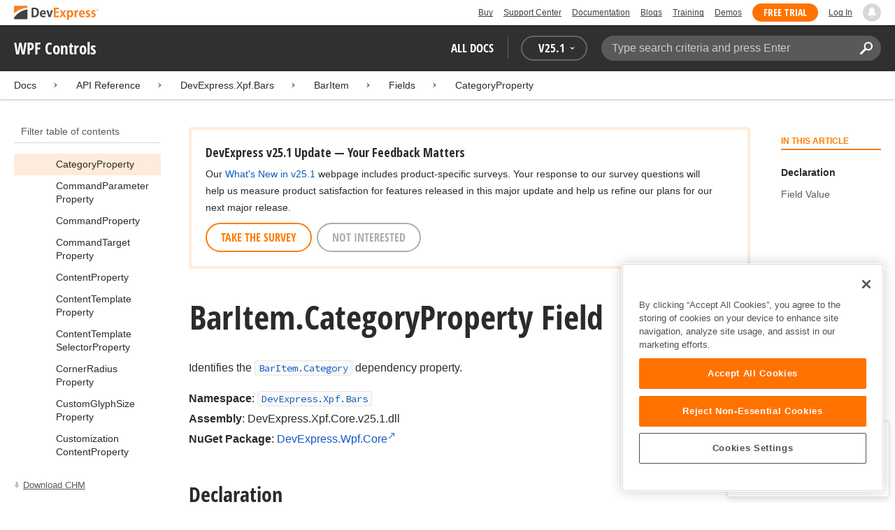

--- FILE ---
content_type: text/html; charset=utf-8
request_url: https://docs.devexpress.com/WPF/DevExpress.Xpf.Bars.BarItem.CategoryProperty
body_size: 14351
content:

<!DOCTYPE html>
<html lang="en">
<head>
    <title>BarItem.CategoryProperty Field | WPF Controls | DevExpress Documentation</title>
    

    <meta name="viewport" content="width=device-width, initial-scale=1">
    <meta name="theme-color" content="#FFF" />
    <meta name="description" content="Developer documentation for all DevExpress products.">
    
    
        <meta name="keywords" content="wpf, net, xpf">
            <meta name="tags" content="wpf" class="swiftype" data-type="string">
            <meta name="tags" content="net" class="swiftype" data-type="string">
            <meta name="tags" content="xpf" class="swiftype" data-type="string">
        <!--
            <PageMap>
                    <DataObject type="document">
                        <Attribute name="source">Documentation</Attribute>
                        <Attribute name="type">Document</Attribute>
                        <Attribute name="keywords">wpf</Attribute>
                        <Attribute name="keywords">net</Attribute>
                        <Attribute name="keywords">xpf</Attribute>
                        <Attribute name="tags">wpf,net,xpf</Attribute>
                        <Attribute name="updated">2019-06-07T11:07:28</Attribute>
                    </DataObject>
            </PageMap>
        -->

    
    <link rel="canonical" href="https://docs.devexpress.com/WPF/DevExpress.Xpf.Bars.BarItem.CategoryProperty" />

    <link rel="shortcut icon" type="image/x-icon" href="/favicon.ico">
    <link rel="manifest" href="/manifest.json">
    
<!-- OneTrust Cookies Consent Notice start for devexpress.com -->
<script type="text/javascript" src="https://cdn.cookielaw.org/consent/0ffd8e74-fc74-4bf7-a99c-e5de5d1f50db/OtAutoBlock.js"></script>
<script src="https://cdn.cookielaw.org/scripttemplates/otSDKStub.js" type="text/javascript" charset="UTF-8" data-domain-script="0ffd8e74-fc74-4bf7-a99c-e5de5d1f50db"></script>
<script type="text/javascript">
function OptanonWrapper() { }
</script>
<!-- OneTrust Cookies Consent Notice end for devexpress.com -->

<script src="https://services.devexpress.com/SharedLayout/Scripts/Fonts/FontsBundle?v=n1xoDhFB6ii_78e897VT2jWC97dXRILmvj_Ohz6ucnc1" data-ot-ignore="true"></script>

<script src="https://www.devexpress.com/api/dxvisitor"></script>

<script src="https://services.devexpress.com/SharedLayout/Scripts/Shared?v=Ka5NOjUYTzBhL26JGoibCTj-4lfo7hhASfrYVwItnAc1" data-ot-ignore="true"></script>

<link href="https://services.devexpress.com/SharedLayout/Content/CoreStylesMVC?v=Y8UxF_ODCHZ1mlDpwh9W3_b_6Tf2W4WlDrKKXgYfrB01" data-ot-ignore="true" rel="stylesheet"/>


    
    
        <link rel="stylesheet" href="/build/bundle.min.css?v=FKfvqL_Lgi0CSY9CizIjkNElNk5aBdjqhvvxYewo7K4" />
    
    
        <!-- Google Tag Manager -->
        <script type="text/javascript">
            (function (w, d, s, l, i) { w[l] = w[l] || []; w[l].push({ 'gtm.start': new Date().getTime(), event: 'gtm.js' }); var f = d.getElementsByTagName(s)[0], j = d.createElement(s), dl = l != 'dataLayer' ? '&l=' + l : ''; j.setAttributeNode(d.createAttribute('data-ot-ignore')); j.async = true; j.src = 'https://www.googletagmanager.com/gtm.js?id=' + i + dl; f.parentNode.insertBefore(j, f); })(window, document, 'script', 'dataLayer', 'GTM-T9JS8KV');
        </script>
        <!-- End Google Tag Manager -->
    
    
    <script>
        appConfig = window.appConfig || {}
        appConfig.currentVersionIsOutdated = false
    </script>

</head>
<body class="layout">
    <a class="layout__skipnav" href="#main-content">Skip to main content</a>
    
        <!-- Google Tag Manager (noscript) -->
        <noscript>
            <iframe src="https://www.googletagmanager.com/ns.html?id=GTM-T9JS8KV" height="0" width="0" style="display:none;visibility:hidden"></iframe>
        </noscript>
        <!-- End Google Tag Manager (noscript) -->
    
    <div data-nosnippet class="layout__header">
        
        <script type="text/javascript">
        var _wsData = {"Settings":{"TrackingEnabled":true},"UserInfo":{"IsLoggedIn":false}};
        </script>
        <header><div id="TOCChatLink">
	Chat Now
</div><div class="r-container">
	<a class="Logo Static focus-lite " data-logo-static="true" title="DevExpress" href="https://www.devexpress.com/" id="Header-Logo"></a><div class="ControlContainer">
		<a id="Buy" class="HeadLink focus-lite" href="https://www.devexpress.com/Buy/">Buy</a><a id="SupportCenter" class="HeadLink focus-lite hidden visible-xs" href="https://www.devexpress.com/Support/Center/">Support Center</a><a id="Documentation" class="HeadLink focus-lite hidden visible-xs" href="https://docs.devexpress.com/">Documentation</a><a id="Blogs" class="HeadLink focus-lite hidden visible-xsm" data-notification="NewBlogPosts/Count" href="https://community.devexpress.com/blogs/">Blogs</a><a id="Training" class="HeadLink focus-lite hidden visible-sm" href="https://www.devexpress.com/TrainingCenter/">Training</a><a id="Demos" class="HeadLink focus-lite hidden visible-xsm" href="https://www.devexpress.com/Support/Demos/">Demos</a><a id="FreeTrial" class="HeadLink focus-lite Button Orange hidden visible-sm" href="https://www.devexpress.com/Products/Try/">Free Trial</a><a id="LogIn" class="HeadLink focus-lite" href="https://www.devexpress.com/MyAccount/LogIn/?returnUrl=https://docs.devexpress.com/">Log In</a><div id="MyAccount" class="focus-lite" data-myaccount="{&quot;Urls&quot;:{&quot;Login&quot;:&quot;https://www.devexpress.com/MyAccount/LogIn/?returnUrl=https://docs.devexpress.com/&quot;,&quot;ManageProfile&quot;:&quot;https://www.devexpress.com/MyAccount/&quot;,&quot;Download&quot;:&quot;https://www.devexpress.com/ClientCenter/DownloadManager/&quot;,&quot;Renew&quot;:&quot;https://www.devexpress.com/Buy/Renew/&quot;,&quot;PurchaseHistory&quot;:&quot;https://www.devexpress.com/ClientCenter/PurchaseHistory.aspx&quot;,&quot;ManageLicenses&quot;:&quot;https://www.devexpress.com/ClientCenter/LicenseManager/&quot;,&quot;Logout&quot;:&quot;https://www.devexpress.com/MyAccount/LogOut/?returnUrl=https%3a%2f%2fservices.devexpress.com%2fSharedLayout%2fapi%2fDevexpress%2fGetDocAssets&quot;}}" style="display:none;">
			<span class="UserIcon"></span>
		</div><div id="NotificationCenter" class="focus-lite">
			<a tabindex="-1" data-notifications-control="bell" aria-label="Notifications" title="Notifications" href="javascript:;"><span class="Bell"></span></a>
		</div>
	</div>
</div></header>
<script type="text/javascript">
    window.SearchServiceUrl = 'https://search.devexpress.com/?m=Web&q=';
</script>


        <div class="layout__navigation">
            <div class="nav-bar">
                <div class="layout__container">
                    <div class="nav-bar__inner">
                        
    <button class="reveal__button">
        <span class="reveal__icon">
        <span class="visually-hidden">Menu</span>
        </span>
    </button>

                        <span class="nav-bar__root ">WPF Controls</span>
                        <div class="nav-bar__filters horizontal-list">
                            <div class="horizontal-list__item nav-bar__menu">
                                
        <div class="nav-menu horizontal-list">
            <button class="nav-menu__item horizontal-list__item project-selector__toggle noselect" aria-controls="project-selector" aria-haspopup="menu">
                All docs
            </button>
            <div class="nav-menu__item horizontal-list__item ">
                
    <div class="version-selector">
        <button class="version-selector__label  noselect" aria-controls="version-selector__list" aria-haspopup="menu">
            <span class="version-selector__label-container">
                <span class="version-selector__icon version-selector__indicator version-selector__not-default-icon version-selector__indicator--hidden">
<svg class="icon__svg" xmlns="http://www.w3.org/2000/svg" width="18" height="18" viewBox="0 0 18 18">
  <path fill-rule="evenodd" d="M8.97353735,22 C4.36339471,22 0.60512626,18.5462315 0.00380330789,14.1414252 C-0.0463069381,13.5407698 0.404685276,12.990169 1.00600823,12.990169 C1.50711069,12.990169 1.9581029,13.390606 2.00821315,13.8911521 C2.45920536,17.3449207 5.41570988,19.9978153 8.97353735,19.9978153 C13.1326878,19.9978153 16.3898538,16.4439376 15.9388615,12.1892952 C15.5880898,9.08590895 13.1326878,6.53312351 10.0258525,6.08263196 C8.02144267,5.78230426 6.16736357,6.33290504 4.71416643,7.43410661 L6.46802505,8.98579972 L0.955897982,9.98689205 L1.45700044,4.48088423 L3.21085905,6.08263196 C4.91460742,4.63104808 7.21967874,3.83017422 9.67508079,4.03039269 C13.9344517,4.33072038 17.4922792,7.7344343 17.9432714,11.9890767 C18.5445943,17.3949753 14.2852234,22 8.97353735,22 Z M5.46582012,16.9945384 L5.96692258,17.4950845 L9.47463981,12.990169 L12.982357,13.4907152 L13.4834595,12.4896229 L8.47243489,10.4874382 L5.46582012,16.9945384 Z" transform="translate(0 -4)"/>
</svg>

</span>
                <span>V</span>
                <span class="version-selector__current" data-name="25.1">25.1</span>
                <span class="version-selector__icon">
<svg class="icon__svg" xmlns="http://www.w3.org/2000/svg" width="7" height="4" viewBox="0 0 7 4">
  <polygon fill-rule="evenodd" points="7 0 3.499 4 0 0 3.499 1.6">
  </polygon>
</svg>

</span>
            </span>
        </button>
        <ul class="version-selector__list" id="version-selector__list" role="menu">
            

    <li data-name="25.2" role="menuitem" class="version-selector__item">
        <button class="version-selector__display-text" >
			<span>25.2</span>
				<span class="version-selector__prerelease-label">Pre-release</span>
        </button>
    </li>
    <li data-name="25.1" role="menuitem" class="version-selector__item version-selector__item--active version-selector__display-text--default">
        <button class="version-selector__display-text" >
			<span>25.1</span>
        </button>
    </li>
    <li data-name="24.2" role="menuitem" class="version-selector__item">
        <button class="version-selector__display-text" >
			<span>24.2</span>
        </button>
    </li>

	<li class="outdated-versions ">
		<button class="version-selector__display-text outdated-versions__label"
			aria-controls="outdated-versions__list" aria-haspopup="menu">
			<span class="outdated-versions__chevron-icon">
<svg width="6" height="11" viewBox="0 0 6 11" fill="none" xmlns="http://www.w3.org/2000/svg">
<path d="M0.646447 0.646447C0.451184 0.841709 0.451184 1.15829 0.646447 1.35355L4.79289 5.5L0.646447 9.64645C0.451185 9.84171 0.451185 10.1583 0.646447 10.3536C0.841709 10.5488 1.15829 10.5488 1.35355 10.3536L5.85355 5.85355C6.04882 5.65829 6.04882 5.34171 5.85355 5.14645L1.35355 0.646447C1.15829 0.451184 0.841709 0.451184 0.646447 0.646447Z" fill="black"/>
</svg>

</span>
			<span>Previous Versions</span>
		</button>
		<ul class="outdated-versions__list" id="outdated-versions__list" role="menu">
				<li data-name="24.1" role="menuitem" class="version-selector__item">
					<button class="version-selector__display-text">
						<span>24.1</span>
					</button>
				</li>
				<li data-name="23.2" role="menuitem" class="version-selector__item">
					<button class="version-selector__display-text">
						<span>23.2</span>
					</button>
				</li>
				<li data-name="23.1" role="menuitem" class="version-selector__item">
					<button class="version-selector__display-text">
						<span>23.1</span>
					</button>
				</li>
				<li data-name="22.2" role="menuitem" class="version-selector__item">
					<button class="version-selector__display-text">
						<span>22.2</span>
					</button>
				</li>
				<li data-name="22.1" role="menuitem" class="version-selector__item">
					<button class="version-selector__display-text">
						<span>22.1</span>
					</button>
				</li>
				<li data-name="21.2" role="menuitem" class="version-selector__item">
					<button class="version-selector__display-text">
						<span>21.2</span>
					</button>
				</li>
				<li data-name="21.1" role="menuitem" class="version-selector__item">
					<button class="version-selector__display-text">
						<span>21.1</span>
					</button>
				</li>
				<li data-name="20.2" role="menuitem" class="version-selector__item">
					<button class="version-selector__display-text">
						<span>20.2</span>
					</button>
				</li>
				<li data-name="20.1" role="menuitem" class="version-selector__item">
					<button class="version-selector__display-text">
						<span>20.1</span>
					</button>
				</li>
				<li data-name="19.2" role="menuitem" class="version-selector__item">
					<button class="version-selector__display-text">
						<span>19.2</span>
					</button>
				</li>
				<li data-name="19.1" role="menuitem" class="version-selector__item">
					<button class="version-selector__display-text">
						<span>19.1</span>
					</button>
				</li>
				<li data-name="18.2" role="menuitem" class="version-selector__item">
					<button class="version-selector__display-text">
						<span>18.2</span>
					</button>
				</li>
				<li data-name="18.1" role="menuitem" class="version-selector__item">
					<button class="version-selector__display-text">
						<span>18.1</span>
					</button>
				</li>
				<li data-name="17.2" role="menuitem" class="version-selector__item">
					<button class="version-selector__display-text">
						<span>17.2</span>
					</button>
				</li>
		</ul>
	</li>

        </ul>
    </div>

            </div>
        </div>

                            </div>
                            <div class="horizontal-list__item nav-bar__search">
                                <div class="search-box" aria-label="Search">
    <label for="search-box__input" class="visually-hidden">Search:</label>
    <input class="search-box__input"
           id="search-box__input"
           type="search"
           autocomplete="off"
           placeholder="Type search criteria and press Enter"
           value="">
    <button class="search-box__search-button"
            type="button">
        
<svg class="icon__svg" xmlns="http://www.w3.org/2000/svg" width="18" height="18" viewBox="0 0 18 18">
  <path fill-rule="evenodd" d="M11.7980935,10.3365109 C9.51475824,10.3365109 7.66348915,8.48524176 7.66348915,6.20190651 C7.66348915,3.91857126 9.51475824,2.06730217 11.7980935,2.06730217 C14.0814287,2.06730217 15.9326978,3.91857126 15.9326978,6.20190651 C15.9326978,8.48524176 14.0814287,10.3365109 11.7980935,10.3365109 M11.7980935,0 C8.37360744,0 5.59618698,2.77742047 5.59618698,6.20190651 C5.59618698,7.38440335 5.93315723,8.48524176 6.50683358,9.42586425 L0.427931549,15.5047663 C-0.14264385,16.0753417 -0.14264385,17.0014931 0.427931549,17.5720685 C0.998506948,18.1426438 1.92362467,18.1426438 2.49523372,17.5720685 L8.57413575,11.4931664 C9.51475824,12.0668428 10.6155966,12.403813 11.7980935,12.403813 C15.2225795,12.403813 18,9.62639256 18,6.20190651 C18,2.77742047 15.2225795,0 11.7980935,0">
  </path>
</svg>


        <span class="visually-hidden">Search</span>
    </button>
    <div class="search-box__popup">
        <span class="search-box__popup-caption">Search in&hellip;</span>
        <ul class="search-box__popup-items">
            <li class="search-box__popup-items_item active">
                <a id="docs-search-link" tabindex="16" href="#">
                    DevExpress documentation only
                </a>
            </li>
            <li class="search-box__popup-items_item">
                <a id="global-search-link" tabindex="17">
                    All DevExpress web resources
                </a>
            </li>
        </ul>
    </div>
</div>

                            </div>
                        </div>
                    </div>
                </div>
            </div>
        </div>
        
    <div class="project__breadcrumb">
        
<div class="breadcrumb">
    <div class="layout__container">
        <div class="breadcrumb__list">
            <span class="breadcrumb__item">
                <a href="/" class="breadcrumb__link">Docs</a>
            </span>
                <span class="breadcrumb__arrow"><span> &gt; </span></span>
                <span class="breadcrumb__item">
API Reference                </span>
                <span class="breadcrumb__arrow"><span> &gt; </span></span>
                <span class="breadcrumb__item">
                        <a href="/WPF/DevExpress.Xpf.Bars" class="breadcrumb__link">DevExpress.Xpf.Bars</a>
                </span>
                <span class="breadcrumb__arrow"><span> &gt; </span></span>
                <span class="breadcrumb__item">
                        <a href="/WPF/DevExpress.Xpf.Bars.BarItem" class="breadcrumb__link">BarItem</a>
                </span>
                <span class="breadcrumb__arrow"><span> &gt; </span></span>
                <span class="breadcrumb__item">
                        <a href="/WPF/DevExpress.Xpf.Bars.BarItem._fields" class="breadcrumb__link">Fields</a>
                </span>
                <span class="breadcrumb__arrow"><span> &gt; </span></span>
                <span class="breadcrumb__item">
                        <a href="/WPF/DevExpress.Xpf.Bars.BarItem.CategoryProperty" class="breadcrumb__link">CategoryProperty</a>
                </span>

        </div>
    </div>
</div>
    </div>

        

        <div class="layout__container">
            
    <div class="reveal__container ">
        <div class="reveal__content">
            
<div class="mobile-sidebar mobile-sidebar--open">
    <div class="mobile-sidebar__selector">
        <div class="mobile-sidebar--open mobile-sidebar__button mobile-sidebar__selector--projects">
            All docs
            <div class="mobile-sidebar__back-arrow"></div>
        </div>

                <div class="mobile-sidebar--open mobile-sidebar__button mobile-sidebar__selector--versions">
                    V<span>25.1</span>
                    <div class="mobile-sidebar__back-arrow"></div>
                </div>
    </div>

    <div class="mobile-sidebar__project-selector project-selector__list--mobile">
        




<nav class="project-list">
        <div class="project-list__tablet-column">
                <div class="project-list__desktop-column">
                        <div class="project-list__block">
                            <div class="project-list__group">
        <div class="project-list__group-header">
            <h2 class="project-list__group-title">General Information</h2>
        </div>
        <div class="project-list__group-content">

                    <div class="project-list__sub-group">
        <div class="project-list__sub-group-content">

                    <div class="project-list__item">
        <a class="link" href="/GeneralInformation/2219/support-services" role="menuitem">
            Support Services
        </a>
    </div>
                
                    <div class="project-list__item">
        <a class="link" href="/GeneralInformation/15614/installation/download-the-trial-version" role="menuitem">
            Install Trial Version
        </a>
    </div>
                
                    <div class="project-list__item">
        <a class="link" href="/GeneralInformation/15615/installation/download-the-registered-version" role="menuitem">
            Install Registered Products
        </a>
    </div>
                
                    <div class="project-list__item">
        <a class="link" href="/GeneralInformation/116042/nuget/obtain-your-nuget-feed-credentials" role="menuitem">
            NuGet Packages
        </a>
    </div>
                
                    <div class="project-list__item">
        <a class="link" href="/GeneralInformation/2221/updates/upgrade-notes" role="menuitem">
            Install Updates
        </a>
    </div>
                
                    <div class="project-list__item">
        <a class="link" href="/GeneralInformation/403365/security/security" role="menuitem">
            Security Information
        </a>
    </div>
                
                    <div class="project-list__item">
        <a class="link" href="/GeneralInformation/404608/localization/localization" role="menuitem">
            UI Localization
        </a>
    </div>
                        </div>
    </div>
                        </div>
    </div>
                        </div>
                        <div class="project-list__block">
                            <div class="project-list__group">
        <div class="project-list__group-header">
            <h2 class="project-list__group-title">IDE Productivity Tools</h2>
        </div>
        <div class="project-list__group-content">

                    <div class="project-list__sub-group">
        <div class="project-list__sub-group-content">

                    <div class="project-list__item">
        <a class="link" href="/CodeRushForRoslyn/115802/coderush" role="menuitem">
            CodeRush for Visual Studio (FREE)
        </a>
    </div>
                        </div>
    </div>
                        </div>
    </div>
                        </div>
                        <div class="project-list__block">
                            <div class="project-list__group">
        <div class="project-list__group-header">
            <h2 class="project-list__group-title">QA/Web Testing Tools</h2>
        </div>
        <div class="project-list__group-content">

                    <div class="project-list__sub-group">
        <div class="project-list__sub-group-content">

                    <div class="project-list__item">
        <a class="link" href="/TestCafeStudio/400157/testcafe-studio" role="menuitem">
            TestCafe Studio
        </a>
    </div>
                        </div>
    </div>
                        </div>
    </div>
                        </div>
                </div>
                <div class="project-list__desktop-column">
                        <div class="project-list__block">
                            <div class="project-list__group">
        <div class="project-list__group-header">
            <h2 class="project-list__group-title">Desktop UI Controls</h2>
        </div>
        <div class="project-list__group-content">

                    <div class="project-list__sub-group">
            <h3 class="project-list__sub-group-title">Controls</h3>
        <div class="project-list__sub-group-content">

                    <div class="project-list__item">
        <a class="link" href="/WindowsForms/7874/winforms-controls" role="menuitem">
            WinForms
        </a>
    </div>
                
                    <div class="project-list__item">
        <a class="link" href="/WPF/7875/wpf-controls" role="menuitem">
            WPF
        </a>
    </div>
                
                    <div class="project-list__item">
        <a class="link" href="/VCL/401349/vcl-controls" role="menuitem">
            VCL (Delphi &amp; C&#x2B;&#x2B;Builder)
        </a>
    </div>
                        </div>
    </div>
                
                    <div class="project-list__sub-group">
            <h3 class="project-list__sub-group-title">FREE UTILITIES</h3>
        <div class="project-list__sub-group-content">

                    <div class="project-list__item">
        <a class="link" href="/SkinEditor/1630/winforms-skin-editor" role="menuitem">
            WinForms Skin Editor
        </a>
    </div>
                
                    <div class="project-list__item">
        <a class="link" href="/WpfThemeDesigner/118707/wpf-theme-designer" role="menuitem">
            WPF Theme Designer
        </a>
    </div>
                        </div>
    </div>
                        </div>
    </div>
                        </div>
                        <div class="project-list__block">
                            <div class="project-list__group">
        <div class="project-list__group-header">
            <h2 class="project-list__group-title">Frameworks and Libraries</h2>
        </div>
        <div class="project-list__group-content">

                    <div class="project-list__sub-group">
        <div class="project-list__sub-group-content">

                    <div class="project-list__item">
        <a class="link" href="/CoreLibraries/405204/ai-powered-extensions" role="menuitem">
            AI Integration
        </a>
    </div>
                
                    <div class="project-list__item">
        <a class="link" href="/eXpressAppFramework/112670/expressapp-framework" role="menuitem">
            XAF - Cross-Platform .NET App UI
        </a>
    </div>
                
                    <div class="project-list__item">
        <a class="link" href="/XPO/1998/express-persistent-objects" role="menuitem">
            XPO - .NET ORM Library (FREE)
        </a>
    </div>
                
                    <div class="project-list__item">
        <a class="link" href="/XpoProfiler/10646/xpo-profiler" role="menuitem">
            XPO Profiler
        </a>
    </div>
                
                    <div class="project-list__item">
        <a class="link" href="/CoreLibraries/2407/cross-platform-core-libraries" role="menuitem">
            Core Libraries
        </a>
    </div>
                
                    <div class="project-list__item">
        <a class="link" href="/CoreLibraries/404247/devexpress-drawing-library" role="menuitem">
            Drawing Graphics Library
        </a>
    </div>
                
                    <div class="project-list__item">
        <a class="link" href="/eXpressAppFramework/403394/backend-web-api-service" role="menuitem">
            .NET App Security &amp; Web API Service (FREE)
        </a>
    </div>
                        </div>
    </div>
                        </div>
    </div>
                        </div>
                </div>
        </div>
        <div class="project-list__tablet-column">
                <div class="project-list__desktop-column">
                        <div class="project-list__block">
                            <div class="project-list__group">
        <div class="project-list__group-header">
            <h2 class="project-list__group-title">Web UI Controls</h2>
        </div>
        <div class="project-list__group-content">

                    <div class="project-list__sub-group">
            <h3 class="project-list__sub-group-title">Controls and Extensions</h3>
        <div class="project-list__sub-group-content">

                    <div class="project-list__item">
        <a class="link" href="https://js.devexpress.com/Documentation/" role="menuitem">
            DevExtreme (Angular, React, Vue, jQuery)
        </a>
    </div>
                
                    <div class="project-list__item">
        <a class="link" href="/Blazor/400725/blazor-components" role="menuitem">
            Blazor (Server, WebAssembly, and Hybrid)
        </a>
    </div>
                
                    <div class="project-list__item">
        <a class="link" href="/AspNetCore/400263/aspnet-core-controls" role="menuitem">
            ASP.NET Core
        </a>
    </div>
                
                    <div class="project-list__item">
        <a class="link" href="/AspNet/7873/aspnet-webforms-controls" role="menuitem">
            ASP.NET Web Forms
        </a>
    </div>
                
                    <div class="project-list__item">
        <a class="link" href="/AspNetMvc/7896/aspnet-mvc-extensions" role="menuitem">
            ASP.NET MVC 5
        </a>
    </div>
                
                    <div class="project-list__item">
        <a class="link" href="/DevExtremeAspNetMvc/400943/devextreme-aspnet-mvc-controls" role="menuitem">
            ASP.NET MVC 5 (JavaScript-based)
        </a>
    </div>
                
                    <div class="project-list__item">
        <a class="link" href="/AspNetBootstrap/117864/aspnet-bootstrap-controls" role="menuitem">
            ASP.NET Bootstrap
        </a>
    </div>
                        </div>
    </div>
                
                    <div class="project-list__sub-group">
            <h3 class="project-list__sub-group-title">FREE UTILITIES</h3>
        <div class="project-list__sub-group-content">

                    <div class="project-list__item">
        <a class="link" href="/ASPxThemeBuilder/10781/aspnet-theme-builder" role="menuitem">
            ASP.NET Theme Builder
        </a>
    </div>
                
                    <div class="project-list__item">
        <a class="link" href="/ASPxThemeDeployer/5500/aspnet-theme-deployer" role="menuitem">
            ASP.NET Theme Deployer
        </a>
    </div>
                        </div>
    </div>
                        </div>
    </div>
                        </div>
                        <div class="project-list__block">
                            <div class="project-list__group">
        <div class="project-list__group-header">
            <h2 class="project-list__group-title">Mobile</h2>
        </div>
        <div class="project-list__group-content">

                    <div class="project-list__sub-group">
        <div class="project-list__sub-group-content">

                    <div class="project-list__item">
        <a class="link" href="/MAUI/403245/maui" role="menuitem">
            .NET MAUI
        </a>
    </div>
                        </div>
    </div>
                        </div>
    </div>
                        </div>
                </div>
                <div class="project-list__desktop-column">
                        <div class="project-list__block">
                            <div class="project-list__group">
        <div class="project-list__group-header">
            <h2 class="project-list__group-title">PDF &amp; Office Document APIs</h2>
        </div>
        <div class="project-list__group-content">

                    <div class="project-list__sub-group">
        <div class="project-list__sub-group-content">

                    <div class="project-list__item">
        <a class="link" href="/OfficeFileAPI/17488/word-processing-document-api" role="menuitem">
            Word (DOCX, DOC)
        </a>
    </div>
                
                    <div class="project-list__item">
        <a class="link" href="/OfficeFileAPI/14912/spreadsheet-document-api" role="menuitem">
            Excel (XLSX, XLS)
        </a>
    </div>
                
                    <div class="project-list__item">
        <a class="link" href="/OfficeFileAPI/405405/presentation-api/overview" role="menuitem">
            PowerPoint (PPTX)
        </a>
    </div>
                
                    <div class="project-list__item">
        <a class="link" href="/OfficeFileAPI/16491/pdf-document-api" role="menuitem">
            PDF
        </a>
    </div>
                        </div>
    </div>
                        </div>
    </div>
                        </div>
                        <div class="project-list__block">
                            <div class="project-list__group">
        <div class="project-list__group-header">
            <h2 class="project-list__group-title">Reporting &amp; Analytics</h2>
        </div>
        <div class="project-list__group-content">

                    <div class="project-list__sub-group">
        <div class="project-list__sub-group-content">

                    <div class="project-list__item">
        <a class="link" href="/XtraReports/2162/reporting" role="menuitem">
            DevExpress Reports (all supported platforms)
        </a>
    </div>
                
                    <div class="project-list__item">
        <a class="link" href="/ReportServer/12432/report-and-dashboard-server" role="menuitem">
            Report &amp; Dashboard Server
        </a>
    </div>
                
                    <div class="project-list__item">
        <a class="link" href="/Dashboard/12049/dashboard" role="menuitem">
            BI Dashboard
        </a>
    </div>
                        </div>
    </div>
                        </div>
    </div>
                        </div>
                        <div class="project-list__block">
                            <div class="project-list__group">
        <div class="project-list__group-header">
            <h2 class="project-list__group-title">End-User Documentation</h2>
        </div>
        <div class="project-list__group-content">

                    <div class="project-list__sub-group">
        <div class="project-list__sub-group-content">

                    <div class="project-list__item">
        <a class="link" href="https://devexpress.github.io/dotnet-eud/interface-elements-for-desktop/articles/index.html" role="menuitem">
            Interface Elements for Desktop
        </a>
    </div>
                
                    <div class="project-list__item">
        <a class="link" href="https://devexpress.github.io/dotnet-eud/interface-elements-for-web/articles/index.html" role="menuitem">
            Interface Elements for Web
        </a>
    </div>
                
                    <div class="project-list__item">
        <a class="link" href="https://devexpress.github.io/dotnet-eud/dashboard-for-desktop/articles/index.html" role="menuitem">
            Dashboard for Desktop
        </a>
    </div>
                
                    <div class="project-list__item">
        <a class="link" href="https://devexpress.github.io/dotnet-eud/dashboard-for-web/articles/index.html" role="menuitem">
            Dashboard for Web
        </a>
    </div>
                        </div>
    </div>
                        </div>
    </div>
                        </div>
                </div>
        </div>
</nav>

    </div>

    <div class="mobile-sidebar__version-selector version-selector__list version-selector__list--mobile">
        

    <li data-name="25.2" role="menuitem" class="version-selector__item">
        <button class="version-selector__display-text" >
			<span>25.2</span>
				<span class="version-selector__prerelease-label">Pre-release</span>
        </button>
    </li>
    <li data-name="25.1" role="menuitem" class="version-selector__item version-selector__item--active version-selector__display-text--default">
        <button class="version-selector__display-text" >
			<span>25.1</span>
        </button>
    </li>
    <li data-name="24.2" role="menuitem" class="version-selector__item">
        <button class="version-selector__display-text" >
			<span>24.2</span>
        </button>
    </li>

	<li class="outdated-versions ">
		<button class="version-selector__display-text outdated-versions__label"
			aria-controls="outdated-versions__list" aria-haspopup="menu">
			<span class="outdated-versions__chevron-icon">
<svg width="6" height="11" viewBox="0 0 6 11" fill="none" xmlns="http://www.w3.org/2000/svg">
<path d="M0.646447 0.646447C0.451184 0.841709 0.451184 1.15829 0.646447 1.35355L4.79289 5.5L0.646447 9.64645C0.451185 9.84171 0.451185 10.1583 0.646447 10.3536C0.841709 10.5488 1.15829 10.5488 1.35355 10.3536L5.85355 5.85355C6.04882 5.65829 6.04882 5.34171 5.85355 5.14645L1.35355 0.646447C1.15829 0.451184 0.841709 0.451184 0.646447 0.646447Z" fill="black"/>
</svg>

</span>
			<span>Previous Versions</span>
		</button>
		<ul class="outdated-versions__list" id="outdated-versions__list" role="menu">
				<li data-name="24.1" role="menuitem" class="version-selector__item">
					<button class="version-selector__display-text">
						<span>24.1</span>
					</button>
				</li>
				<li data-name="23.2" role="menuitem" class="version-selector__item">
					<button class="version-selector__display-text">
						<span>23.2</span>
					</button>
				</li>
				<li data-name="23.1" role="menuitem" class="version-selector__item">
					<button class="version-selector__display-text">
						<span>23.1</span>
					</button>
				</li>
				<li data-name="22.2" role="menuitem" class="version-selector__item">
					<button class="version-selector__display-text">
						<span>22.2</span>
					</button>
				</li>
				<li data-name="22.1" role="menuitem" class="version-selector__item">
					<button class="version-selector__display-text">
						<span>22.1</span>
					</button>
				</li>
				<li data-name="21.2" role="menuitem" class="version-selector__item">
					<button class="version-selector__display-text">
						<span>21.2</span>
					</button>
				</li>
				<li data-name="21.1" role="menuitem" class="version-selector__item">
					<button class="version-selector__display-text">
						<span>21.1</span>
					</button>
				</li>
				<li data-name="20.2" role="menuitem" class="version-selector__item">
					<button class="version-selector__display-text">
						<span>20.2</span>
					</button>
				</li>
				<li data-name="20.1" role="menuitem" class="version-selector__item">
					<button class="version-selector__display-text">
						<span>20.1</span>
					</button>
				</li>
				<li data-name="19.2" role="menuitem" class="version-selector__item">
					<button class="version-selector__display-text">
						<span>19.2</span>
					</button>
				</li>
				<li data-name="19.1" role="menuitem" class="version-selector__item">
					<button class="version-selector__display-text">
						<span>19.1</span>
					</button>
				</li>
				<li data-name="18.2" role="menuitem" class="version-selector__item">
					<button class="version-selector__display-text">
						<span>18.2</span>
					</button>
				</li>
				<li data-name="18.1" role="menuitem" class="version-selector__item">
					<button class="version-selector__display-text">
						<span>18.1</span>
					</button>
				</li>
				<li data-name="17.2" role="menuitem" class="version-selector__item">
					<button class="version-selector__display-text">
						<span>17.2</span>
					</button>
				</li>
		</ul>
	</li>

    </div>
</div>



<div class="project-toc " data-project-name="WPF Controls" data-version="25.1"  >
    <div class="project-toc__head">
        <div class="project-toc__platformselector" data-default-platform="netframework">
            

        </div>
        <div class="project-toc__filter" role="search" aria-label="Search">
            <label for="project-toc__input" class="visually-hidden">Filter table of contents</label>
            <input type="text"
                   id="project-toc__input"
                   class="project-toc__input"
                   placeholder="Filter table of contents"
                   autocomplete="off" />
            <button class="project-toc__clear">
                <span class="visually-hidden">Clear search input</span>
            </button>
            <button class="project-toc__filter__to-search">Full-text search</button>
        </div>
    </div>
    <div class="project-toc__scroll">
        <div class="project-toc__list" role="tree">
            
<div class="project-toc__item project-toc__item--has-children" data-tocitem-id="179798899">
        <div class="project-toc__header">
            <div class="project-toc__background"></div>
                <div class="project-toc__expander"></div>
            <a href="/WPF/7875/wpf-controls" class="project-toc__link" role="treeitem">WPF Controls</a>
        </div>
            <div class="project-toc__children">

            </div>
    </div><div class="project-toc__item project-toc__item--has-children project-toc__item--expanded project-toc__item--loaded" data-tocitem-id="179801399">
        <div class="project-toc__header">
            <div class="project-toc__background"></div>
                <div class="project-toc__expander"></div>
            <a class="project-toc__link" role="treeitem">API Reference</a>
        </div>
            <div class="project-toc__children">

<div class="project-toc__item project-toc__item--has-children" data-tocitem-id="179801400">
        <div class="project-toc__header">
            <div class="project-toc__background"></div>
                <div class="project-toc__expander"></div>
            <a href="/WPF/DevExpress.AIIntegration.Wpf" class="project-toc__link" role="treeitem">DevExpress.AIIntegration.Wpf</a>
        </div>
            <div class="project-toc__children">

            </div>
    </div><div class="project-toc__item project-toc__item--has-children" data-tocitem-id="179801629">
        <div class="project-toc__header">
            <div class="project-toc__background"></div>
                <div class="project-toc__expander"></div>
            <a href="/WPF/DevExpress.Charts.Designer" class="project-toc__link" role="treeitem">DevExpress.Charts.Designer</a>
        </div>
            <div class="project-toc__children">

            </div>
    </div><div class="project-toc__item project-toc__item--has-children" data-tocitem-id="179801639">
        <div class="project-toc__header">
            <div class="project-toc__background"></div>
                <div class="project-toc__expander"></div>
            <a href="/WPF/DevExpress.Data" class="project-toc__link" role="treeitem">DevExpress.Data</a>
        </div>
            <div class="project-toc__children">

            </div>
    </div><div class="project-toc__item project-toc__item--has-children" data-tocitem-id="179801641">
        <div class="project-toc__header">
            <div class="project-toc__background"></div>
                <div class="project-toc__expander"></div>
            <a href="/WPF/DevExpress.Mvvm.Gantt" class="project-toc__link" role="treeitem">DevExpress.Mvvm.Gantt</a>
        </div>
            <div class="project-toc__children">

            </div>
    </div><div class="project-toc__item project-toc__item--has-children" data-tocitem-id="179801660">
        <div class="project-toc__header">
            <div class="project-toc__background"></div>
                <div class="project-toc__expander"></div>
            <a href="/WPF/DevExpress.Mvvm.UI" class="project-toc__link" role="treeitem">DevExpress.Mvvm.UI</a>
        </div>
            <div class="project-toc__children">

            </div>
    </div><div class="project-toc__item project-toc__item--has-children" data-tocitem-id="179802248">
        <div class="project-toc__header">
            <div class="project-toc__background"></div>
                <div class="project-toc__expander"></div>
            <a href="/WPF/DevExpress.Mvvm.UI.Interactivity" class="project-toc__link" role="treeitem">DevExpress.Mvvm.UI.Interactivity</a>
        </div>
            <div class="project-toc__children">

            </div>
    </div><div class="project-toc__item project-toc__item--has-children" data-tocitem-id="179802282">
        <div class="project-toc__header">
            <div class="project-toc__background"></div>
                <div class="project-toc__expander"></div>
            <a href="/WPF/DevExpress.Mvvm.UI.ModuleInjection" class="project-toc__link" role="treeitem">DevExpress.Mvvm.UI.ModuleInjection</a>
        </div>
            <div class="project-toc__children">

            </div>
    </div><div class="project-toc__item project-toc__item--has-children" data-tocitem-id="179802390">
        <div class="project-toc__header">
            <div class="project-toc__background"></div>
                <div class="project-toc__expander"></div>
            <a href="/WPF/DevExpress.Xpf.Accordion" class="project-toc__link" role="treeitem">DevExpress.Xpf.Accordion</a>
        </div>
            <div class="project-toc__children">

            </div>
    </div><div class="project-toc__item project-toc__item--has-children project-toc__item--expanded project-toc__item--loaded" data-tocitem-id="179802708">
        <div class="project-toc__header">
            <div class="project-toc__background"></div>
                <div class="project-toc__expander"></div>
            <a href="/WPF/DevExpress.Xpf.Bars" class="project-toc__link" role="treeitem">DevExpress.Xpf.Bars</a>
        </div>
            <div class="project-toc__children">

<div class="project-toc__item project-toc__item--has-children" data-tocitem-id="179802709">
        <div class="project-toc__header">
            <div class="project-toc__background"></div>
                <div class="project-toc__expander"></div>
            <a href="/WPF/DevExpress.Xpf.Bars.AddBarAction" class="project-toc__link" role="treeitem">AddBarAction</a>
        </div>
            <div class="project-toc__children">

            </div>
    </div><div class="project-toc__item project-toc__item--has-children" data-tocitem-id="179802718">
        <div class="project-toc__header">
            <div class="project-toc__background"></div>
                <div class="project-toc__expander"></div>
            <a href="/WPF/DevExpress.Xpf.Bars.AddBarItemAction" class="project-toc__link" role="treeitem">AddBarItemAction</a>
        </div>
            <div class="project-toc__children">

            </div>
    </div><div class="project-toc__item project-toc__item--has-children" data-tocitem-id="179802728">
        <div class="project-toc__header">
            <div class="project-toc__background"></div>
                <div class="project-toc__expander"></div>
            <a href="/WPF/DevExpress.Xpf.Bars.AddBarItemLinkAction" class="project-toc__link" role="treeitem">AddBarItemLinkAction</a>
        </div>
            <div class="project-toc__children">

            </div>
    </div><div class="project-toc__item project-toc__item--has-children" data-tocitem-id="179802738">
        <div class="project-toc__header">
            <div class="project-toc__background"></div>
                <div class="project-toc__expander"></div>
            <a href="/WPF/DevExpress.Xpf.Bars.Bar" class="project-toc__link" role="treeitem">Bar</a>
        </div>
            <div class="project-toc__children">

            </div>
    </div><div class="project-toc__item project-toc__item--has-children" data-tocitem-id="179802817">
        <div class="project-toc__header">
            <div class="project-toc__background"></div>
                <div class="project-toc__expander"></div>
            <a href="/WPF/DevExpress.Xpf.Bars.BarActionBase" class="project-toc__link" role="treeitem">BarActionBase</a>
        </div>
            <div class="project-toc__children">

            </div>
    </div><div class="project-toc__item project-toc__item--has-children" data-tocitem-id="179802831">
        <div class="project-toc__header">
            <div class="project-toc__background"></div>
                <div class="project-toc__expander"></div>
            <a href="/WPF/DevExpress.Xpf.Bars.BarButtonItem" class="project-toc__link" role="treeitem">BarButtonItem</a>
        </div>
            <div class="project-toc__children">

            </div>
    </div><div class="project-toc__item project-toc__item--has-children" data-tocitem-id="179802841">
        <div class="project-toc__header">
            <div class="project-toc__background"></div>
                <div class="project-toc__expander"></div>
            <a href="/WPF/DevExpress.Xpf.Bars.BarButtonItemLink" class="project-toc__link" role="treeitem">BarButtonItemLink</a>
        </div>
            <div class="project-toc__children">

            </div>
    </div><div class="project-toc__item project-toc__item--has-children" data-tocitem-id="179802850">
        <div class="project-toc__header">
            <div class="project-toc__background"></div>
                <div class="project-toc__expander"></div>
            <a href="/WPF/DevExpress.Xpf.Bars.BarCheckItem" class="project-toc__link" role="treeitem">BarCheckItem</a>
        </div>
            <div class="project-toc__children">

            </div>
    </div><div class="project-toc__item project-toc__item--has-children" data-tocitem-id="179802869">
        <div class="project-toc__header">
            <div class="project-toc__background"></div>
                <div class="project-toc__expander"></div>
            <a href="/WPF/DevExpress.Xpf.Bars.BarCheckItemLink" class="project-toc__link" role="treeitem">BarCheckItemLink</a>
        </div>
            <div class="project-toc__children">

            </div>
    </div><div class="project-toc__item project-toc__item--has-children" data-tocitem-id="179802883">
        <div class="project-toc__header">
            <div class="project-toc__background"></div>
                <div class="project-toc__expander"></div>
            <a href="/WPF/DevExpress.Xpf.Bars.BarCollection" class="project-toc__link" role="treeitem">BarCollection</a>
        </div>
            <div class="project-toc__children">

            </div>
    </div><div class="project-toc__item project-toc__item--has-children" data-tocitem-id="179802895">
        <div class="project-toc__header">
            <div class="project-toc__background"></div>
                <div class="project-toc__expander"></div>
            <a href="/WPF/DevExpress.Xpf.Bars.BarContainerControl" class="project-toc__link" role="treeitem">BarContainerControl</a>
        </div>
            <div class="project-toc__children">

            </div>
    </div><div class="project-toc__item" data-tocitem-id="179802926">
        <div class="project-toc__header">
            <div class="project-toc__background"></div>
            <a href="/WPF/DevExpress.Xpf.Bars.BarContainerType" class="project-toc__link" role="treeitem">BarContainerType</a>
        </div>
    </div><div class="project-toc__item project-toc__item--has-children" data-tocitem-id="179802927">
        <div class="project-toc__header">
            <div class="project-toc__background"></div>
                <div class="project-toc__expander"></div>
            <a href="/WPF/DevExpress.Xpf.Bars.BarDockInfo" class="project-toc__link" role="treeitem">BarDockInfo</a>
        </div>
            <div class="project-toc__children">

            </div>
    </div><div class="project-toc__item project-toc__item--has-children" data-tocitem-id="179802966">
        <div class="project-toc__header">
            <div class="project-toc__background"></div>
                <div class="project-toc__expander"></div>
            <a href="/WPF/DevExpress.Xpf.Bars.BarEditItem" class="project-toc__link" role="treeitem">BarEditItem</a>
        </div>
            <div class="project-toc__children">

            </div>
    </div><div class="project-toc__item project-toc__item--has-children" data-tocitem-id="179803005">
        <div class="project-toc__header">
            <div class="project-toc__background"></div>
                <div class="project-toc__expander"></div>
            <a href="/WPF/DevExpress.Xpf.Bars.BarEditItemLink" class="project-toc__link" role="treeitem">BarEditItemLink</a>
        </div>
            <div class="project-toc__children">

            </div>
    </div><div class="project-toc__item project-toc__item--has-children project-toc__item--expanded project-toc__item--loaded" data-tocitem-id="179803039">
        <div class="project-toc__header">
            <div class="project-toc__background"></div>
                <div class="project-toc__expander"></div>
            <a href="/WPF/DevExpress.Xpf.Bars.BarItem" class="project-toc__link" role="treeitem">BarItem</a>
        </div>
            <div class="project-toc__children">

<div class="project-toc__item" data-tocitem-id="179803040">
        <div class="project-toc__header">
            <div class="project-toc__background"></div>
            <a href="/WPF/DevExpress.Xpf.Bars.BarItem._members" class="project-toc__link" role="treeitem">Members</a>
        </div>
    </div><div class="project-toc__item project-toc__item--has-children project-toc__item--expanded project-toc__item--loaded" data-tocitem-id="179803041">
        <div class="project-toc__header">
            <div class="project-toc__background"></div>
                <div class="project-toc__expander"></div>
            <a href="/WPF/DevExpress.Xpf.Bars.BarItem._fields" class="project-toc__link" role="treeitem">Fields</a>
        </div>
            <div class="project-toc__children">

<div class="project-toc__item" data-tocitem-id="179803042">
        <div class="project-toc__header">
            <div class="project-toc__background"></div>
            <a href="/WPF/DevExpress.Xpf.Bars.BarItem.ActualCustomizationContentProperty" class="project-toc__link" role="treeitem">ActualCustomizationContentProperty</a>
        </div>
    </div><div class="project-toc__item" data-tocitem-id="179803043">
        <div class="project-toc__header">
            <div class="project-toc__background"></div>
            <a href="/WPF/DevExpress.Xpf.Bars.BarItem.ActualCustomizationGlyphProperty" class="project-toc__link" role="treeitem">ActualCustomizationGlyphProperty</a>
        </div>
    </div><div class="project-toc__item" data-tocitem-id="179803044">
        <div class="project-toc__header">
            <div class="project-toc__background"></div>
            <a href="/WPF/DevExpress.Xpf.Bars.BarItem.AlignmentProperty" class="project-toc__link" role="treeitem">AlignmentProperty</a>
        </div>
    </div><div class="project-toc__item" data-tocitem-id="179803045">
        <div class="project-toc__header">
            <div class="project-toc__background"></div>
            <a href="/WPF/DevExpress.Xpf.Bars.BarItem.AllowGlyphThemingProperty" class="project-toc__link" role="treeitem">AllowGlyphThemingProperty</a>
        </div>
    </div><div class="project-toc__item" data-tocitem-id="179803046">
        <div class="project-toc__header">
            <div class="project-toc__background"></div>
            <a href="/WPF/DevExpress.Xpf.Bars.BarItem.BackgroundProperty" class="project-toc__link" role="treeitem">BackgroundProperty</a>
        </div>
    </div><div class="project-toc__item" data-tocitem-id="179803047">
        <div class="project-toc__header">
            <div class="project-toc__background"></div>
            <a href="/WPF/DevExpress.Xpf.Bars.BarItem.BadgeProperty" class="project-toc__link" role="treeitem">BadgeProperty</a>
        </div>
    </div><div class="project-toc__item" data-tocitem-id="179803048">
        <div class="project-toc__header">
            <div class="project-toc__background"></div>
            <a href="/WPF/DevExpress.Xpf.Bars.BarItem.BarItemDisplayModeProperty" class="project-toc__link" role="treeitem">BarItemDisplayModeProperty</a>
        </div>
    </div><div class="project-toc__item" data-tocitem-id="179803049">
        <div class="project-toc__header">
            <div class="project-toc__background"></div>
            <a href="/WPF/DevExpress.Xpf.Bars.BarItem.BeforeCommandExecuteClickEvent" class="project-toc__link" role="treeitem">BeforeCommandExecuteClickEvent</a>
        </div>
    </div><div class="project-toc__item" data-tocitem-id="179803050">
        <div class="project-toc__header">
            <div class="project-toc__background"></div>
            <a href="/WPF/DevExpress.Xpf.Bars.BarItem.BorderBrushProperty" class="project-toc__link" role="treeitem">BorderBrushProperty</a>
        </div>
    </div><div class="project-toc__item" data-tocitem-id="179803051">
        <div class="project-toc__header">
            <div class="project-toc__background"></div>
            <a href="/WPF/DevExpress.Xpf.Bars.BarItem.BorderThicknessProperty" class="project-toc__link" role="treeitem">BorderThicknessProperty</a>
        </div>
    </div><div class="project-toc__item" data-tocitem-id="179803052">
        <div class="project-toc__header">
            <div class="project-toc__background"></div>
            <a href="/WPF/DevExpress.Xpf.Bars.BarItem.CategoryNameProperty" class="project-toc__link" role="treeitem">CategoryNameProperty</a>
        </div>
    </div><div class="project-toc__item project-toc__item--current project-toc__item--expanded project-toc__item--loaded" data-tocitem-id="179803053">
        <div class="project-toc__header">
            <div class="project-toc__background"></div>
            <a href="/WPF/DevExpress.Xpf.Bars.BarItem.CategoryProperty" class="project-toc__link" role="treeitem">CategoryProperty</a>
        </div>
    </div><div class="project-toc__item" data-tocitem-id="179803054">
        <div class="project-toc__header">
            <div class="project-toc__background"></div>
            <a href="/WPF/DevExpress.Xpf.Bars.BarItem.CommandParameterProperty" class="project-toc__link" role="treeitem">CommandParameterProperty</a>
        </div>
    </div><div class="project-toc__item" data-tocitem-id="179803055">
        <div class="project-toc__header">
            <div class="project-toc__background"></div>
            <a href="/WPF/DevExpress.Xpf.Bars.BarItem.CommandProperty" class="project-toc__link" role="treeitem">CommandProperty</a>
        </div>
    </div><div class="project-toc__item" data-tocitem-id="179803056">
        <div class="project-toc__header">
            <div class="project-toc__background"></div>
            <a href="/WPF/DevExpress.Xpf.Bars.BarItem.CommandTargetProperty" class="project-toc__link" role="treeitem">CommandTargetProperty</a>
        </div>
    </div><div class="project-toc__item" data-tocitem-id="179803057">
        <div class="project-toc__header">
            <div class="project-toc__background"></div>
            <a href="/WPF/DevExpress.Xpf.Bars.BarItem.ContentProperty" class="project-toc__link" role="treeitem">ContentProperty</a>
        </div>
    </div><div class="project-toc__item" data-tocitem-id="179803058">
        <div class="project-toc__header">
            <div class="project-toc__background"></div>
            <a href="/WPF/DevExpress.Xpf.Bars.BarItem.ContentTemplateProperty" class="project-toc__link" role="treeitem">ContentTemplateProperty</a>
        </div>
    </div><div class="project-toc__item" data-tocitem-id="179803059">
        <div class="project-toc__header">
            <div class="project-toc__background"></div>
            <a href="/WPF/DevExpress.Xpf.Bars.BarItem.ContentTemplateSelectorProperty" class="project-toc__link" role="treeitem">ContentTemplateSelectorProperty</a>
        </div>
    </div><div class="project-toc__item" data-tocitem-id="179803060">
        <div class="project-toc__header">
            <div class="project-toc__background"></div>
            <a href="/WPF/DevExpress.Xpf.Bars.BarItem.CornerRadiusProperty" class="project-toc__link" role="treeitem">CornerRadiusProperty</a>
        </div>
    </div><div class="project-toc__item" data-tocitem-id="179803061">
        <div class="project-toc__header">
            <div class="project-toc__background"></div>
            <a href="/WPF/DevExpress.Xpf.Bars.BarItem.CustomGlyphSizeProperty" class="project-toc__link" role="treeitem">CustomGlyphSizeProperty</a>
        </div>
    </div><div class="project-toc__item" data-tocitem-id="179803062">
        <div class="project-toc__header">
            <div class="project-toc__background"></div>
            <a href="/WPF/DevExpress.Xpf.Bars.BarItem.CustomizationContentProperty" class="project-toc__link" role="treeitem">CustomizationContentProperty</a>
        </div>
    </div><div class="project-toc__item" data-tocitem-id="179803063">
        <div class="project-toc__header">
            <div class="project-toc__background"></div>
            <a href="/WPF/DevExpress.Xpf.Bars.BarItem.CustomizationGlyphProperty" class="project-toc__link" role="treeitem">CustomizationGlyphProperty</a>
        </div>
    </div><div class="project-toc__item" data-tocitem-id="179803064">
        <div class="project-toc__header">
            <div class="project-toc__background"></div>
            <a href="/WPF/DevExpress.Xpf.Bars.BarItem.DescriptionProperty" class="project-toc__link" role="treeitem">DescriptionProperty</a>
        </div>
    </div><div class="project-toc__item" data-tocitem-id="179803065">
        <div class="project-toc__header">
            <div class="project-toc__background"></div>
            <a href="/WPF/DevExpress.Xpf.Bars.BarItem.DescriptionTemplateProperty" class="project-toc__link" role="treeitem">DescriptionTemplateProperty</a>
        </div>
    </div><div class="project-toc__item" data-tocitem-id="179803066">
        <div class="project-toc__header">
            <div class="project-toc__background"></div>
            <a href="/WPF/DevExpress.Xpf.Bars.BarItem.ForegroundProperty" class="project-toc__link" role="treeitem">ForegroundProperty</a>
        </div>
    </div><div class="project-toc__item" data-tocitem-id="179803067">
        <div class="project-toc__header">
            <div class="project-toc__background"></div>
            <a href="/WPF/DevExpress.Xpf.Bars.BarItem.GlyphAlignmentProperty" class="project-toc__link" role="treeitem">GlyphAlignmentProperty</a>
        </div>
    </div><div class="project-toc__item" data-tocitem-id="179803068">
        <div class="project-toc__header">
            <div class="project-toc__background"></div>
            <a href="/WPF/DevExpress.Xpf.Bars.BarItem.GlyphProperty" class="project-toc__link" role="treeitem">GlyphProperty</a>
        </div>
    </div><div class="project-toc__item" data-tocitem-id="179803069">
        <div class="project-toc__header">
            <div class="project-toc__background"></div>
            <a href="/WPF/DevExpress.Xpf.Bars.BarItem.GlyphSizeProperty" class="project-toc__link" role="treeitem">GlyphSizeProperty</a>
        </div>
    </div><div class="project-toc__item" data-tocitem-id="179803070">
        <div class="project-toc__header">
            <div class="project-toc__background"></div>
            <a href="/WPF/DevExpress.Xpf.Bars.BarItem.GlyphTemplateProperty" class="project-toc__link" role="treeitem">GlyphTemplateProperty</a>
        </div>
    </div><div class="project-toc__item" data-tocitem-id="179803071">
        <div class="project-toc__header">
            <div class="project-toc__background"></div>
            <a href="/WPF/DevExpress.Xpf.Bars.BarItem.HintProperty" class="project-toc__link" role="treeitem">HintProperty</a>
        </div>
    </div><div class="project-toc__item" data-tocitem-id="179803072">
        <div class="project-toc__header">
            <div class="project-toc__background"></div>
            <a href="/WPF/DevExpress.Xpf.Bars.BarItem.IsVisibleProperty" class="project-toc__link" role="treeitem">IsVisibleProperty</a>
        </div>
    </div><div class="project-toc__item" data-tocitem-id="179803073">
        <div class="project-toc__header">
            <div class="project-toc__background"></div>
            <a href="/WPF/DevExpress.Xpf.Bars.BarItem.ItemClickEvent" class="project-toc__link" role="treeitem">ItemClickEvent</a>
        </div>
    </div><div class="project-toc__item" data-tocitem-id="179803074">
        <div class="project-toc__header">
            <div class="project-toc__background"></div>
            <a href="/WPF/DevExpress.Xpf.Bars.BarItem.ItemDoubleClickEvent" class="project-toc__link" role="treeitem">ItemDoubleClickEvent</a>
        </div>
    </div><div class="project-toc__item" data-tocitem-id="179803075">
        <div class="project-toc__header">
            <div class="project-toc__background"></div>
            <a href="/WPF/DevExpress.Xpf.Bars.BarItem.KeyGestureProperty" class="project-toc__link" role="treeitem">KeyGestureProperty</a>
        </div>
    </div><div class="project-toc__item" data-tocitem-id="179803076">
        <div class="project-toc__header">
            <div class="project-toc__background"></div>
            <a href="/WPF/DevExpress.Xpf.Bars.BarItem.KeyTipProperty" class="project-toc__link" role="treeitem">KeyTipProperty</a>
        </div>
    </div><div class="project-toc__item" data-tocitem-id="179803077">
        <div class="project-toc__header">
            <div class="project-toc__background"></div>
            <a href="/WPF/DevExpress.Xpf.Bars.BarItem.LargeGlyphProperty" class="project-toc__link" role="treeitem">LargeGlyphProperty</a>
        </div>
    </div><div class="project-toc__item" data-tocitem-id="179803078">
        <div class="project-toc__header">
            <div class="project-toc__background"></div>
            <a href="/WPF/DevExpress.Xpf.Bars.BarItem.LargeGlyphTemplateProperty" class="project-toc__link" role="treeitem">LargeGlyphTemplateProperty</a>
        </div>
    </div><div class="project-toc__item" data-tocitem-id="179803079">
        <div class="project-toc__header">
            <div class="project-toc__background"></div>
            <a href="/WPF/DevExpress.Xpf.Bars.BarItem.MarginProperty" class="project-toc__link" role="treeitem">MarginProperty</a>
        </div>
    </div><div class="project-toc__item" data-tocitem-id="179803080">
        <div class="project-toc__header">
            <div class="project-toc__background"></div>
            <a href="/WPF/DevExpress.Xpf.Bars.BarItem.MediumGlyphProperty" class="project-toc__link" role="treeitem">MediumGlyphProperty</a>
        </div>
    </div><div class="project-toc__item" data-tocitem-id="179803081">
        <div class="project-toc__header">
            <div class="project-toc__background"></div>
            <a href="/WPF/DevExpress.Xpf.Bars.BarItem.MediumGlyphTemplateProperty" class="project-toc__link" role="treeitem">MediumGlyphTemplateProperty</a>
        </div>
    </div><div class="project-toc__item" data-tocitem-id="179803082">
        <div class="project-toc__header">
            <div class="project-toc__background"></div>
            <a href="/WPF/DevExpress.Xpf.Bars.BarItem.MergeOrderProperty" class="project-toc__link" role="treeitem">MergeOrderProperty</a>
        </div>
    </div><div class="project-toc__item" data-tocitem-id="179803083">
        <div class="project-toc__header">
            <div class="project-toc__background"></div>
            <a href="/WPF/DevExpress.Xpf.Bars.BarItem.MergeTypeProperty" class="project-toc__link" role="treeitem">MergeTypeProperty</a>
        </div>
    </div><div class="project-toc__item" data-tocitem-id="179803084">
        <div class="project-toc__header">
            <div class="project-toc__background"></div>
            <a href="/WPF/DevExpress.Xpf.Bars.BarItem.PaddingProperty" class="project-toc__link" role="treeitem">PaddingProperty</a>
        </div>
    </div><div class="project-toc__item" data-tocitem-id="179803085">
        <div class="project-toc__header">
            <div class="project-toc__background"></div>
            <a href="/WPF/DevExpress.Xpf.Bars.BarItem.RibbonStyleProperty" class="project-toc__link" role="treeitem">RibbonStyleProperty</a>
        </div>
    </div><div class="project-toc__item" data-tocitem-id="179803086">
        <div class="project-toc__header">
            <div class="project-toc__background"></div>
            <a href="/WPF/DevExpress.Xpf.Bars.BarItem.SectorIndexProperty" class="project-toc__link" role="treeitem">SectorIndexProperty</a>
        </div>
    </div><div class="project-toc__item" data-tocitem-id="179803087">
        <div class="project-toc__header">
            <div class="project-toc__background"></div>
            <a href="/WPF/DevExpress.Xpf.Bars.BarItem.ShowKeyGestureProperty" class="project-toc__link" role="treeitem">ShowKeyGestureProperty</a>
        </div>
    </div><div class="project-toc__item" data-tocitem-id="179803088">
        <div class="project-toc__header">
            <div class="project-toc__background"></div>
            <a href="/WPF/DevExpress.Xpf.Bars.BarItem.ShowScreenTipProperty" class="project-toc__link" role="treeitem">ShowScreenTipProperty</a>
        </div>
    </div><div class="project-toc__item" data-tocitem-id="179803089">
        <div class="project-toc__header">
            <div class="project-toc__background"></div>
            <a href="/WPF/DevExpress.Xpf.Bars.BarItem.SuperTipProperty" class="project-toc__link" role="treeitem">SuperTipProperty</a>
        </div>
    </div><div class="project-toc__item" data-tocitem-id="179803090">
        <div class="project-toc__header">
            <div class="project-toc__background"></div>
            <a href="/WPF/DevExpress.Xpf.Bars.BarItem.TriggersProperty" class="project-toc__link" role="treeitem">TriggersProperty</a>
        </div>
    </div><div class="project-toc__item" data-tocitem-id="179803091">
        <div class="project-toc__header">
            <div class="project-toc__background"></div>
            <a href="/WPF/DevExpress.Xpf.Bars.BarItem.UseAsBarItemGlyphProperty" class="project-toc__link" role="treeitem">UseAsBarItemGlyphProperty</a>
        </div>
    </div><div class="project-toc__item" data-tocitem-id="179803092">
        <div class="project-toc__header">
            <div class="project-toc__background"></div>
            <a href="/WPF/DevExpress.Xpf.Bars.BarItem.UseLightweightTemplatesProperty" class="project-toc__link" role="treeitem">UseLightweightTemplatesProperty</a>
        </div>
    </div>            </div>
    </div><div class="project-toc__item project-toc__item--has-children" data-tocitem-id="179803093">
        <div class="project-toc__header">
            <div class="project-toc__background"></div>
                <div class="project-toc__expander"></div>
            <a href="/WPF/DevExpress.Xpf.Bars.BarItem._properties" class="project-toc__link" role="treeitem">Properties</a>
        </div>
            <div class="project-toc__children">

            </div>
    </div><div class="project-toc__item project-toc__item--has-children" data-tocitem-id="179803146">
        <div class="project-toc__header">
            <div class="project-toc__background"></div>
                <div class="project-toc__expander"></div>
            <a href="/WPF/DevExpress.Xpf.Bars.BarItem._methods" class="project-toc__link" role="treeitem">Methods</a>
        </div>
            <div class="project-toc__children">

            </div>
    </div><div class="project-toc__item project-toc__item--has-children" data-tocitem-id="179803157">
        <div class="project-toc__header">
            <div class="project-toc__background"></div>
                <div class="project-toc__expander"></div>
            <a href="/WPF/DevExpress.Xpf.Bars.BarItem._events" class="project-toc__link" role="treeitem">Events</a>
        </div>
            <div class="project-toc__children">

            </div>
    </div><div class="project-toc__item project-toc__item--has-children" data-tocitem-id="179803162">
        <div class="project-toc__header">
            <div class="project-toc__background"></div>
                <div class="project-toc__expander"></div>
            <a href="/WPF/DevExpress.Xpf.Bars.BarItem._attachedProperties" class="project-toc__link" role="treeitem">Attached Properties</a>
        </div>
            <div class="project-toc__children">

            </div>
    </div>            </div>
    </div><div class="project-toc__item project-toc__item--has-children" data-tocitem-id="179803164">
        <div class="project-toc__header">
            <div class="project-toc__background"></div>
                <div class="project-toc__expander"></div>
            <a href="/WPF/DevExpress.Xpf.Bars.BarItemActionBase" class="project-toc__link" role="treeitem">BarItemActionBase</a>
        </div>
            <div class="project-toc__children">

            </div>
    </div><div class="project-toc__item" data-tocitem-id="179803178">
        <div class="project-toc__header">
            <div class="project-toc__background"></div>
            <a href="/WPF/DevExpress.Xpf.Bars.BarItemAlignment" class="project-toc__link" role="treeitem">BarItemAlignment</a>
        </div>
    </div><div class="project-toc__item" data-tocitem-id="179803179">
        <div class="project-toc__header">
            <div class="project-toc__background"></div>
            <a href="/WPF/DevExpress.Xpf.Bars.BarItemAutoSizeMode" class="project-toc__link" role="treeitem">BarItemAutoSizeMode</a>
        </div>
    </div><div class="project-toc__item project-toc__item--has-children" data-tocitem-id="179803180">
        <div class="project-toc__header">
            <div class="project-toc__background"></div>
                <div class="project-toc__expander"></div>
            <a href="/WPF/DevExpress.Xpf.Bars.BarItemCollection" class="project-toc__link" role="treeitem">BarItemCollection</a>
        </div>
            <div class="project-toc__children">

            </div>
    </div><div class="project-toc__item project-toc__item--has-children" data-tocitem-id="179803195">
        <div class="project-toc__header">
            <div class="project-toc__background"></div>
                <div class="project-toc__expander"></div>
            <a href="/WPF/DevExpress.Xpf.Bars.BarItemCommand" class="project-toc__link" role="treeitem">BarItemCommand</a>
        </div>
            <div class="project-toc__children">

            </div>
    </div><div class="project-toc__item project-toc__item--has-children" data-tocitem-id="179803217">
        <div class="project-toc__header">
            <div class="project-toc__background"></div>
                <div class="project-toc__expander"></div>
            <a href="/WPF/DevExpress.Xpf.Bars.BarItemCommandCollection" class="project-toc__link" role="treeitem">BarItemCommandCollection</a>
        </div>
            <div class="project-toc__children">

            </div>
    </div><div class="project-toc__item" data-tocitem-id="179803238">
        <div class="project-toc__header">
            <div class="project-toc__background"></div>
            <a href="/WPF/DevExpress.Xpf.Bars.BarItemDisplayMode" class="project-toc__link" role="treeitem">BarItemDisplayMode</a>
        </div>
    </div><div class="project-toc__item project-toc__item--has-children" data-tocitem-id="179803239">
        <div class="project-toc__header">
            <div class="project-toc__background"></div>
                <div class="project-toc__expander"></div>
            <a href="/WPF/DevExpress.Xpf.Bars.BarItemLink" class="project-toc__link" role="treeitem">BarItemLink</a>
        </div>
            <div class="project-toc__children">

            </div>
    </div><div class="project-toc__item project-toc__item--has-children" data-tocitem-id="179803247">
        <div class="project-toc__header">
            <div class="project-toc__background"></div>
                <div class="project-toc__expander"></div>
            <a href="/WPF/DevExpress.Xpf.Bars.BarItemLinkActionBase" class="project-toc__link" role="treeitem">BarItemLinkActionBase</a>
        </div>
            <div class="project-toc__children">

            </div>
    </div><div class="project-toc__item project-toc__item--has-children" data-tocitem-id="179803271">
        <div class="project-toc__header">
            <div class="project-toc__background"></div>
                <div class="project-toc__expander"></div>
            <a href="/WPF/DevExpress.Xpf.Bars.BarItemLinkBase" class="project-toc__link" role="treeitem">BarItemLinkBase</a>
        </div>
            <div class="project-toc__children">

            </div>
    </div><div class="project-toc__item project-toc__item--has-children" data-tocitem-id="179803376">
        <div class="project-toc__header">
            <div class="project-toc__background"></div>
                <div class="project-toc__expander"></div>
            <a href="/WPF/DevExpress.Xpf.Bars.BarItemLinkCollection" class="project-toc__link" role="treeitem">BarItemLinkCollection</a>
        </div>
            <div class="project-toc__children">

            </div>
    </div><div class="project-toc__item project-toc__item--has-children" data-tocitem-id="179803388">
        <div class="project-toc__header">
            <div class="project-toc__background"></div>
                <div class="project-toc__expander"></div>
            <a href="/WPF/DevExpress.Xpf.Bars.BarItemLinkControlProperties" class="project-toc__link" role="treeitem">BarItemLinkControlProperties</a>
        </div>
            <div class="project-toc__children">

            </div>
    </div><div class="project-toc__item project-toc__item--has-children" data-tocitem-id="179803410">
        <div class="project-toc__header">
            <div class="project-toc__background"></div>
                <div class="project-toc__expander"></div>
            <a href="/WPF/DevExpress.Xpf.Bars.BarItemLinkHolderBase" class="project-toc__link" role="treeitem">BarItemLinkHolderBase</a>
        </div>
            <div class="project-toc__children">

            </div>
    </div><div class="project-toc__item project-toc__item--has-children" data-tocitem-id="179803437">
        <div class="project-toc__header">
            <div class="project-toc__background"></div>
                <div class="project-toc__expander"></div>
            <a href="/WPF/DevExpress.Xpf.Bars.BarItemLinkMenuHeader" class="project-toc__link" role="treeitem">BarItemLinkMenuHeader</a>
        </div>
            <div class="project-toc__children">

            </div>
    </div><div class="project-toc__item project-toc__item--has-children" data-tocitem-id="179803456">
        <div class="project-toc__header">
            <div class="project-toc__background"></div>
                <div class="project-toc__expander"></div>
            <a href="/WPF/DevExpress.Xpf.Bars.BarItemLinkSeparator" class="project-toc__link" role="treeitem">BarItemLinkSeparator</a>
        </div>
            <div class="project-toc__children">

            </div>
    </div><div class="project-toc__item project-toc__item--has-children" data-tocitem-id="179803464">
        <div class="project-toc__header">
            <div class="project-toc__background"></div>
                <div class="project-toc__expander"></div>
            <a href="/WPF/DevExpress.Xpf.Bars.BarItemMenuHeader" class="project-toc__link" role="treeitem">BarItemMenuHeader</a>
        </div>
            <div class="project-toc__children">

            </div>
    </div><div class="project-toc__item" data-tocitem-id="179803490">
        <div class="project-toc__header">
            <div class="project-toc__background"></div>
            <a href="/WPF/DevExpress.Xpf.Bars.BarItemMergeType" class="project-toc__link" role="treeitem">BarItemMergeType</a>
        </div>
    </div><div class="project-toc__item project-toc__item--has-children" data-tocitem-id="179803491">
        <div class="project-toc__header">
            <div class="project-toc__background"></div>
                <div class="project-toc__expander"></div>
            <a href="/WPF/DevExpress.Xpf.Bars.BarItemSearchSettings" class="project-toc__link" role="treeitem">BarItemSearchSettings</a>
        </div>
            <div class="project-toc__children">

            </div>
    </div><div class="project-toc__item project-toc__item--has-children" data-tocitem-id="179803502">
        <div class="project-toc__header">
            <div class="project-toc__background"></div>
                <div class="project-toc__expander"></div>
            <a href="/WPF/DevExpress.Xpf.Bars.BarItemSelector" class="project-toc__link" role="treeitem">BarItemSelector</a>
        </div>
            <div class="project-toc__children">

            </div>
    </div><div class="project-toc__item project-toc__item--has-children" data-tocitem-id="179803518">
        <div class="project-toc__header">
            <div class="project-toc__background"></div>
                <div class="project-toc__expander"></div>
            <a href="/WPF/DevExpress.Xpf.Bars.BarItemSelectorLink" class="project-toc__link" role="treeitem">BarItemSelectorLink</a>
        </div>
            <div class="project-toc__children">

            </div>
    </div><div class="project-toc__item project-toc__item--has-children" data-tocitem-id="179803526">
        <div class="project-toc__header">
            <div class="project-toc__background"></div>
                <div class="project-toc__expander"></div>
            <a href="/WPF/DevExpress.Xpf.Bars.BarItemSeparator" class="project-toc__link" role="treeitem">BarItemSeparator</a>
        </div>
            <div class="project-toc__children">

            </div>
    </div><div class="project-toc__item project-toc__item--has-children" data-tocitem-id="179803534">
        <div class="project-toc__header">
            <div class="project-toc__background"></div>
                <div class="project-toc__expander"></div>
            <a href="/WPF/DevExpress.Xpf.Bars.BarItemTriggerCollection" class="project-toc__link" role="treeitem">BarItemTriggerCollection</a>
        </div>
            <div class="project-toc__children">

            </div>
    </div><div class="project-toc__item project-toc__item--has-children" data-tocitem-id="179803543">
        <div class="project-toc__header">
            <div class="project-toc__background"></div>
                <div class="project-toc__expander"></div>
            <a href="/WPF/DevExpress.Xpf.Bars.BarLinkContainerItem" class="project-toc__link" role="treeitem">BarLinkContainerItem</a>
        </div>
            <div class="project-toc__children">

            </div>
    </div><div class="project-toc__item project-toc__item--has-children" data-tocitem-id="179803569">
        <div class="project-toc__header">
            <div class="project-toc__background"></div>
                <div class="project-toc__expander"></div>
            <a href="/WPF/DevExpress.Xpf.Bars.BarLinkContainerItemLink" class="project-toc__link" role="treeitem">BarLinkContainerItemLink</a>
        </div>
            <div class="project-toc__children">

            </div>
    </div><div class="project-toc__item project-toc__item--has-children" data-tocitem-id="179803578">
        <div class="project-toc__header">
            <div class="project-toc__background"></div>
                <div class="project-toc__expander"></div>
            <a href="/WPF/DevExpress.Xpf.Bars.BarListItem" class="project-toc__link" role="treeitem">BarListItem</a>
        </div>
            <div class="project-toc__children">

            </div>
    </div><div class="project-toc__item project-toc__item--has-children" data-tocitem-id="179803587">
        <div class="project-toc__header">
            <div class="project-toc__background"></div>
                <div class="project-toc__expander"></div>
            <a href="/WPF/DevExpress.Xpf.Bars.BarListItemLink" class="project-toc__link" role="treeitem">BarListItemLink</a>
        </div>
            <div class="project-toc__children">

            </div>
    </div><div class="project-toc__item project-toc__item--has-children" data-tocitem-id="179803595">
        <div class="project-toc__header">
            <div class="project-toc__background"></div>
                <div class="project-toc__expander"></div>
            <a href="/WPF/DevExpress.Xpf.Bars.BarManager" class="project-toc__link" role="treeitem">BarManager</a>
        </div>
            <div class="project-toc__children">

            </div>
    </div><div class="project-toc__item project-toc__item--has-children" data-tocitem-id="179803714">
        <div class="project-toc__header">
            <div class="project-toc__background"></div>
                <div class="project-toc__expander"></div>
            <a href="/WPF/DevExpress.Xpf.Bars.BarManagerActionCollection" class="project-toc__link" role="treeitem">BarManagerActionCollection</a>
        </div>
            <div class="project-toc__children">

            </div>
    </div><div class="project-toc__item project-toc__item--has-children" data-tocitem-id="179803724">
        <div class="project-toc__header">
            <div class="project-toc__background"></div>
                <div class="project-toc__expander"></div>
            <a href="/WPF/DevExpress.Xpf.Bars.BarManagerActionContainer" class="project-toc__link" role="treeitem">BarManagerActionContainer</a>
        </div>
            <div class="project-toc__children">

            </div>
    </div><div class="project-toc__item project-toc__item--has-children" data-tocitem-id="179803736">
        <div class="project-toc__header">
            <div class="project-toc__background"></div>
                <div class="project-toc__expander"></div>
            <a href="/WPF/DevExpress.Xpf.Bars.BarManagerCategory" class="project-toc__link" role="treeitem">BarManagerCategory</a>
        </div>
            <div class="project-toc__children">

            </div>
    </div><div class="project-toc__item project-toc__item--has-children" data-tocitem-id="179803750">
        <div class="project-toc__header">
            <div class="project-toc__background"></div>
                <div class="project-toc__expander"></div>
            <a href="/WPF/DevExpress.Xpf.Bars.BarManagerCategoryCollection" class="project-toc__link" role="treeitem">BarManagerCategoryCollection</a>
        </div>
            <div class="project-toc__children">

            </div>
    </div><div class="project-toc__item project-toc__item--has-children" data-tocitem-id="179803760">
        <div class="project-toc__header">
            <div class="project-toc__background"></div>
                <div class="project-toc__expander"></div>
            <a href="/WPF/DevExpress.Xpf.Bars.BarManagerController" class="project-toc__link" role="treeitem">BarManagerController</a>
        </div>
            <div class="project-toc__children">

            </div>
    </div><div class="project-toc__item project-toc__item--has-children" data-tocitem-id="179803770">
        <div class="project-toc__header">
            <div class="project-toc__background"></div>
                <div class="project-toc__expander"></div>
            <a href="/WPF/DevExpress.Xpf.Bars.BarManagerControllerActionBase" class="project-toc__link" role="treeitem">BarManagerControllerActionBase</a>
        </div>
            <div class="project-toc__children">

            </div>
    </div><div class="project-toc__item project-toc__item--has-children" data-tocitem-id="179803782">
        <div class="project-toc__header">
            <div class="project-toc__background"></div>
                <div class="project-toc__expander"></div>
            <a href="/WPF/DevExpress.Xpf.Bars.BarManagerControllerBase" class="project-toc__link" role="treeitem">BarManagerControllerBase</a>
        </div>
            <div class="project-toc__children">

            </div>
    </div><div class="project-toc__item project-toc__item--has-children" data-tocitem-id="179803792">
        <div class="project-toc__header">
            <div class="project-toc__background"></div>
                <div class="project-toc__expander"></div>
            <a href="/WPF/DevExpress.Xpf.Bars.BarNameScope" class="project-toc__link" role="treeitem">BarNameScope</a>
        </div>
            <div class="project-toc__children">

            </div>
    </div><div class="project-toc__item project-toc__item--has-children" data-tocitem-id="179803823">
        <div class="project-toc__header">
            <div class="project-toc__background"></div>
                <div class="project-toc__expander"></div>
            <a href="/WPF/DevExpress.Xpf.Bars.BarPopupBase" class="project-toc__link" role="treeitem">BarPopupBase</a>
        </div>
            <div class="project-toc__children">

            </div>
    </div><div class="project-toc__item project-toc__item--has-children" data-tocitem-id="179803841">
        <div class="project-toc__header">
            <div class="project-toc__background"></div>
                <div class="project-toc__expander"></div>
            <a href="/WPF/DevExpress.Xpf.Bars.BarPopupExpandable" class="project-toc__link" role="treeitem">BarPopupExpandable</a>
        </div>
            <div class="project-toc__children">

            </div>
    </div><div class="project-toc__item" data-tocitem-id="179803861">
        <div class="project-toc__header">
            <div class="project-toc__background"></div>
            <a href="/WPF/DevExpress.Xpf.Bars.BarPopupExpandMode" class="project-toc__link" role="treeitem">BarPopupExpandMode</a>
        </div>
    </div><div class="project-toc__item project-toc__item--has-children" data-tocitem-id="179803862">
        <div class="project-toc__header">
            <div class="project-toc__background"></div>
                <div class="project-toc__expander"></div>
            <a href="/WPF/DevExpress.Xpf.Bars.BarsLocalizer" class="project-toc__link" role="treeitem">BarsLocalizer</a>
        </div>
            <div class="project-toc__children">

            </div>
    </div><div class="project-toc__item project-toc__item--has-children" data-tocitem-id="179803876">
        <div class="project-toc__header">
            <div class="project-toc__background"></div>
                <div class="project-toc__expander"></div>
            <a href="/WPF/DevExpress.Xpf.Bars.BarSplitButtonItem" class="project-toc__link" role="treeitem">BarSplitButtonItem</a>
        </div>
            <div class="project-toc__children">

            </div>
    </div><div class="project-toc__item project-toc__item--has-children" data-tocitem-id="179803906">
        <div class="project-toc__header">
            <div class="project-toc__background"></div>
                <div class="project-toc__expander"></div>
            <a href="/WPF/DevExpress.Xpf.Bars.BarSplitButtonItemLink" class="project-toc__link" role="treeitem">BarSplitButtonItemLink</a>
        </div>
            <div class="project-toc__children">

            </div>
    </div><div class="project-toc__item project-toc__item--has-children" data-tocitem-id="179803923">
        <div class="project-toc__header">
            <div class="project-toc__background"></div>
                <div class="project-toc__expander"></div>
            <a href="/WPF/DevExpress.Xpf.Bars.BarSplitCheckItem" class="project-toc__link" role="treeitem">BarSplitCheckItem</a>
        </div>
            <div class="project-toc__children">

            </div>
    </div><div class="project-toc__item project-toc__item--has-children" data-tocitem-id="179803942">
        <div class="project-toc__header">
            <div class="project-toc__background"></div>
                <div class="project-toc__expander"></div>
            <a href="/WPF/DevExpress.Xpf.Bars.BarSplitCheckItemLink" class="project-toc__link" role="treeitem">BarSplitCheckItemLink</a>
        </div>
            <div class="project-toc__children">

            </div>
    </div><div class="project-toc__item project-toc__item--has-children" data-tocitem-id="179803955">
        <div class="project-toc__header">
            <div class="project-toc__background"></div>
                <div class="project-toc__expander"></div>
            <a href="/WPF/DevExpress.Xpf.Bars.BarSplitItemThemeSelectorBehavior" class="project-toc__link" role="treeitem">BarSplitItemThemeSelectorBehavior</a>
        </div>
            <div class="project-toc__children">

            </div>
    </div><div class="project-toc__item project-toc__item--has-children" data-tocitem-id="179803965">
        <div class="project-toc__header">
            <div class="project-toc__background"></div>
                <div class="project-toc__expander"></div>
            <a href="/WPF/DevExpress.Xpf.Bars.BarStaticItem" class="project-toc__link" role="treeitem">BarStaticItem</a>
        </div>
            <div class="project-toc__children">

            </div>
    </div><div class="project-toc__item project-toc__item--has-children" data-tocitem-id="179803983">
        <div class="project-toc__header">
            <div class="project-toc__background"></div>
                <div class="project-toc__expander"></div>
            <a href="/WPF/DevExpress.Xpf.Bars.BarStaticItemLink" class="project-toc__link" role="treeitem">BarStaticItemLink</a>
        </div>
            <div class="project-toc__children">

            </div>
    </div><div class="project-toc__item project-toc__item--has-children" data-tocitem-id="179804004">
        <div class="project-toc__header">
            <div class="project-toc__background"></div>
                <div class="project-toc__expander"></div>
            <a href="/WPF/DevExpress.Xpf.Bars.BarSubItem" class="project-toc__link" role="treeitem">BarSubItem</a>
        </div>
            <div class="project-toc__children">

            </div>
    </div><div class="project-toc__item project-toc__item--has-children" data-tocitem-id="179804037">
        <div class="project-toc__header">
            <div class="project-toc__background"></div>
                <div class="project-toc__expander"></div>
            <a href="/WPF/DevExpress.Xpf.Bars.BarSubItemLink" class="project-toc__link" role="treeitem">BarSubItemLink</a>
        </div>
            <div class="project-toc__children">

            </div>
    </div><div class="project-toc__item project-toc__item--has-children" data-tocitem-id="179804050">
        <div class="project-toc__header">
            <div class="project-toc__background"></div>
                <div class="project-toc__expander"></div>
            <a href="/WPF/DevExpress.Xpf.Bars.BarSubItemThemeSelectorBehavior" class="project-toc__link" role="treeitem">BarSubItemThemeSelectorBehavior</a>
        </div>
            <div class="project-toc__children">

            </div>
    </div><div class="project-toc__item" data-tocitem-id="179804060">
        <div class="project-toc__header">
            <div class="project-toc__background"></div>
            <a href="/WPF/DevExpress.Xpf.Bars.BarSubItemThemeSelectorShowMode" class="project-toc__link" role="treeitem">BarSubItemThemeSelectorShowMode</a>
        </div>
    </div><div class="project-toc__item" data-tocitem-id="179804061">
        <div class="project-toc__header">
            <div class="project-toc__background"></div>
            <a href="/WPF/DevExpress.Xpf.Bars.ButtonSwitcher" class="project-toc__link" role="treeitem">ButtonSwitcher</a>
        </div>
    </div><div class="project-toc__item project-toc__item--has-children" data-tocitem-id="179804062">
        <div class="project-toc__header">
            <div class="project-toc__background"></div>
                <div class="project-toc__expander"></div>
            <a href="/WPF/DevExpress.Xpf.Bars.CreateStandardLayoutAction" class="project-toc__link" role="treeitem">CreateStandardLayoutAction</a>
        </div>
            <div class="project-toc__children">

            </div>
    </div><div class="project-toc__item" data-tocitem-id="179804082">
        <div class="project-toc__header">
            <div class="project-toc__background"></div>
            <a href="/WPF/DevExpress.Xpf.Bars.ElementMergingBehavior" class="project-toc__link" role="treeitem">ElementMergingBehavior</a>
        </div>
    </div><div class="project-toc__item project-toc__item--has-children" data-tocitem-id="179804083">
        <div class="project-toc__header">
            <div class="project-toc__background"></div>
                <div class="project-toc__expander"></div>
            <a href="/WPF/DevExpress.Xpf.Bars.Gallery" class="project-toc__link" role="treeitem">Gallery</a>
        </div>
            <div class="project-toc__children">

            </div>
    </div><div class="project-toc__item" data-tocitem-id="179804253">
        <div class="project-toc__header">
            <div class="project-toc__background"></div>
            <a href="/WPF/DevExpress.Xpf.Bars.GalleryCheckDrawMode" class="project-toc__link" role="treeitem">GalleryCheckDrawMode</a>
        </div>
    </div><div class="project-toc__item project-toc__item--has-children" data-tocitem-id="179804254">
        <div class="project-toc__header">
            <div class="project-toc__background"></div>
                <div class="project-toc__expander"></div>
            <a href="/WPF/DevExpress.Xpf.Bars.GalleryControl" class="project-toc__link" role="treeitem">GalleryControl</a>
        </div>
            <div class="project-toc__children">

            </div>
    </div><div class="project-toc__item project-toc__item--has-children" data-tocitem-id="179804374">
        <div class="project-toc__header">
            <div class="project-toc__background"></div>
                <div class="project-toc__expander"></div>
            <a href="/WPF/DevExpress.Xpf.Bars.GalleryItem" class="project-toc__link" role="treeitem">GalleryItem</a>
        </div>
            <div class="project-toc__children">

            </div>
    </div><div class="project-toc__item" data-tocitem-id="179804415">
        <div class="project-toc__header">
            <div class="project-toc__background"></div>
            <a href="/WPF/DevExpress.Xpf.Bars.GalleryItemCheckMode" class="project-toc__link" role="treeitem">GalleryItemCheckMode</a>
        </div>
    </div><div class="project-toc__item project-toc__item--has-children" data-tocitem-id="179804416">
        <div class="project-toc__header">
            <div class="project-toc__background"></div>
                <div class="project-toc__expander"></div>
            <a href="/WPF/DevExpress.Xpf.Bars.GalleryItemCollection" class="project-toc__link" role="treeitem">GalleryItemCollection</a>
        </div>
            <div class="project-toc__children">

            </div>
    </div><div class="project-toc__item project-toc__item--has-children" data-tocitem-id="179804421">
        <div class="project-toc__header">
            <div class="project-toc__background"></div>
                <div class="project-toc__expander"></div>
            <a href="/WPF/DevExpress.Xpf.Bars.GalleryItemGroup" class="project-toc__link" role="treeitem">GalleryItemGroup</a>
        </div>
            <div class="project-toc__children">

            </div>
    </div><div class="project-toc__item project-toc__item--has-children" data-tocitem-id="179804450">
        <div class="project-toc__header">
            <div class="project-toc__background"></div>
                <div class="project-toc__expander"></div>
            <a href="/WPF/DevExpress.Xpf.Bars.GalleryItemGroupCollection" class="project-toc__link" role="treeitem">GalleryItemGroupCollection</a>
        </div>
            <div class="project-toc__children">

            </div>
    </div><div class="project-toc__item" data-tocitem-id="179804455">
        <div class="project-toc__header">
            <div class="project-toc__background"></div>
            <a href="/WPF/DevExpress.Xpf.Bars.GallerySizeMode" class="project-toc__link" role="treeitem">GallerySizeMode</a>
        </div>
    </div><div class="project-toc__item project-toc__item--has-children" data-tocitem-id="179804456">
        <div class="project-toc__header">
            <div class="project-toc__background"></div>
                <div class="project-toc__expander"></div>
            <a href="/WPF/DevExpress.Xpf.Bars.GalleryThemeSelectorBehavior" class="project-toc__link" role="treeitem">GalleryThemeSelectorBehavior</a>
        </div>
            <div class="project-toc__children">

            </div>
    </div><div class="project-toc__item" data-tocitem-id="179804463">
        <div class="project-toc__header">
            <div class="project-toc__background"></div>
            <a href="/WPF/DevExpress.Xpf.Bars.GlyphSize" class="project-toc__link" role="treeitem">GlyphSize</a>
        </div>
    </div><div class="project-toc__item project-toc__item--has-children" data-tocitem-id="179804464">
        <div class="project-toc__header">
            <div class="project-toc__background"></div>
                <div class="project-toc__expander"></div>
            <a href="/WPF/DevExpress.Xpf.Bars.IControllerAction" class="project-toc__link" role="treeitem">IControllerAction</a>
        </div>
            <div class="project-toc__children">

            </div>
    </div><div class="project-toc__item project-toc__item--has-children" data-tocitem-id="179804470">
        <div class="project-toc__header">
            <div class="project-toc__background"></div>
                <div class="project-toc__expander"></div>
            <a href="/WPF/DevExpress.Xpf.Bars.ILinksHolder" class="project-toc__link" role="treeitem">ILinksHolder</a>
        </div>
            <div class="project-toc__children">

            </div>
    </div><div class="project-toc__item project-toc__item--has-children" data-tocitem-id="179804496">
        <div class="project-toc__header">
            <div class="project-toc__background"></div>
                <div class="project-toc__expander"></div>
            <a href="/WPF/DevExpress.Xpf.Bars.InsertAction" class="project-toc__link" role="treeitem">InsertAction</a>
        </div>
            <div class="project-toc__children">

            </div>
    </div><div class="project-toc__item project-toc__item--has-children" data-tocitem-id="179804512">
        <div class="project-toc__header">
            <div class="project-toc__background"></div>
                <div class="project-toc__expander"></div>
            <a href="/WPF/DevExpress.Xpf.Bars.InsertBarAction" class="project-toc__link" role="treeitem">InsertBarAction</a>
        </div>
            <div class="project-toc__children">

            </div>
    </div><div class="project-toc__item project-toc__item--has-children" data-tocitem-id="179804529">
        <div class="project-toc__header">
            <div class="project-toc__background"></div>
                <div class="project-toc__expander"></div>
            <a href="/WPF/DevExpress.Xpf.Bars.InsertBarItemAction" class="project-toc__link" role="treeitem">InsertBarItemAction</a>
        </div>
            <div class="project-toc__children">

            </div>
    </div><div class="project-toc__item project-toc__item--has-children" data-tocitem-id="179804546">
        <div class="project-toc__header">
            <div class="project-toc__background"></div>
                <div class="project-toc__expander"></div>
            <a href="/WPF/DevExpress.Xpf.Bars.InsertBarItemLinkAction" class="project-toc__link" role="treeitem">InsertBarItemLinkAction</a>
        </div>
            <div class="project-toc__children">

            </div>
    </div><div class="project-toc__item project-toc__item--has-children" data-tocitem-id="179804558">
        <div class="project-toc__header">
            <div class="project-toc__background"></div>
                <div class="project-toc__expander"></div>
            <a href="/WPF/DevExpress.Xpf.Bars.InsertMainMenuIfNotExistAction" class="project-toc__link" role="treeitem">InsertMainMenuIfNotExistAction</a>
        </div>
            <div class="project-toc__children">

            </div>
    </div><div class="project-toc__item project-toc__item--has-children" data-tocitem-id="179804566">
        <div class="project-toc__header">
            <div class="project-toc__background"></div>
                <div class="project-toc__expander"></div>
            <a href="/WPF/DevExpress.Xpf.Bars.InsertStatusBarIfNotExistAction" class="project-toc__link" role="treeitem">InsertStatusBarIfNotExistAction</a>
        </div>
            <div class="project-toc__children">

            </div>
    </div><div class="project-toc__item project-toc__item--has-children" data-tocitem-id="179804574">
        <div class="project-toc__header">
            <div class="project-toc__background"></div>
                <div class="project-toc__expander"></div>
            <a href="/WPF/DevExpress.Xpf.Bars.ItemClickEventArgs" class="project-toc__link" role="treeitem">ItemClickEventArgs</a>
        </div>
            <div class="project-toc__children">

            </div>
    </div><div class="project-toc__item" data-tocitem-id="179804585">
        <div class="project-toc__header">
            <div class="project-toc__background"></div>
            <a href="/WPF/DevExpress.Xpf.Bars.ItemClickEventHandler" class="project-toc__link" role="treeitem">ItemClickEventHandler</a>
        </div>
    </div><div class="project-toc__item" data-tocitem-id="179804586">
        <div class="project-toc__header">
            <div class="project-toc__background"></div>
            <a href="/WPF/DevExpress.Xpf.Bars.ItemLinksHolderType" class="project-toc__link" role="treeitem">ItemLinksHolderType</a>
        </div>
    </div><div class="project-toc__item project-toc__item--has-children" data-tocitem-id="179804587">
        <div class="project-toc__header">
            <div class="project-toc__background"></div>
                <div class="project-toc__expander"></div>
            <a href="/WPF/DevExpress.Xpf.Bars.ItemMultiTrigger" class="project-toc__link" role="treeitem">ItemMultiTrigger</a>
        </div>
            <div class="project-toc__children">

            </div>
    </div><div class="project-toc__item project-toc__item--has-children" data-tocitem-id="179804594">
        <div class="project-toc__header">
            <div class="project-toc__background"></div>
                <div class="project-toc__expander"></div>
            <a href="/WPF/DevExpress.Xpf.Bars.ItemProperty" class="project-toc__link" role="treeitem">ItemProperty</a>
        </div>
            <div class="project-toc__children">

            </div>
    </div><div class="project-toc__item project-toc__item--has-children" data-tocitem-id="179804604">
        <div class="project-toc__header">
            <div class="project-toc__background"></div>
                <div class="project-toc__expander"></div>
            <a href="/WPF/DevExpress.Xpf.Bars.ItemSetter" class="project-toc__link" role="treeitem">ItemSetter</a>
        </div>
            <div class="project-toc__children">

            </div>
    </div><div class="project-toc__item project-toc__item--has-children" data-tocitem-id="179804618">
        <div class="project-toc__header">
            <div class="project-toc__background"></div>
                <div class="project-toc__expander"></div>
            <a href="/WPF/DevExpress.Xpf.Bars.ItemSetterCollection" class="project-toc__link" role="treeitem">ItemSetterCollection</a>
        </div>
            <div class="project-toc__children">

            </div>
    </div><div class="project-toc__item project-toc__item--has-children" data-tocitem-id="179804623">
        <div class="project-toc__header">
            <div class="project-toc__background"></div>
                <div class="project-toc__expander"></div>
            <a href="/WPF/DevExpress.Xpf.Bars.ItemTrigger" class="project-toc__link" role="treeitem">ItemTrigger</a>
        </div>
            <div class="project-toc__children">

            </div>
    </div><div class="project-toc__item project-toc__item--has-children" data-tocitem-id="179804635">
        <div class="project-toc__header">
            <div class="project-toc__background"></div>
                <div class="project-toc__expander"></div>
            <a href="/WPF/DevExpress.Xpf.Bars.ItemTriggerBase" class="project-toc__link" role="treeitem">ItemTriggerBase</a>
        </div>
            <div class="project-toc__children">

            </div>
    </div><div class="project-toc__item project-toc__item--has-children" data-tocitem-id="179804644">
        <div class="project-toc__header">
            <div class="project-toc__background"></div>
                <div class="project-toc__expander"></div>
            <a href="/WPF/DevExpress.Xpf.Bars.ItemTriggerCondition" class="project-toc__link" role="treeitem">ItemTriggerCondition</a>
        </div>
            <div class="project-toc__children">

            </div>
    </div><div class="project-toc__item project-toc__item--has-children" data-tocitem-id="179804656">
        <div class="project-toc__header">
            <div class="project-toc__background"></div>
                <div class="project-toc__expander"></div>
            <a href="/WPF/DevExpress.Xpf.Bars.ItemTriggerConditionCollection" class="project-toc__link" role="treeitem">ItemTriggerConditionCollection</a>
        </div>
            <div class="project-toc__children">

            </div>
    </div><div class="project-toc__item project-toc__item--has-children" data-tocitem-id="179804661">
        <div class="project-toc__header">
            <div class="project-toc__background"></div>
                <div class="project-toc__expander"></div>
            <a href="/WPF/DevExpress.Xpf.Bars.LinkListItem" class="project-toc__link" role="treeitem">LinkListItem</a>
        </div>
            <div class="project-toc__children">

            </div>
    </div><div class="project-toc__item project-toc__item--has-children" data-tocitem-id="179804671">
        <div class="project-toc__header">
            <div class="project-toc__background"></div>
                <div class="project-toc__expander"></div>
            <a href="/WPF/DevExpress.Xpf.Bars.LinkListItemLink" class="project-toc__link" role="treeitem">LinkListItemLink</a>
        </div>
            <div class="project-toc__children">

            </div>
    </div><div class="project-toc__item project-toc__item--has-children" data-tocitem-id="179804679">
        <div class="project-toc__header">
            <div class="project-toc__background"></div>
                <div class="project-toc__expander"></div>
            <a href="/WPF/DevExpress.Xpf.Bars.MainMenuControl" class="project-toc__link" role="treeitem">MainMenuControl</a>
        </div>
            <div class="project-toc__children">

            </div>
    </div><div class="project-toc__item" data-tocitem-id="179804687">
        <div class="project-toc__header">
            <div class="project-toc__background"></div>
            <a href="/WPF/DevExpress.Xpf.Bars.MDIMergeStyle" class="project-toc__link" role="treeitem">MDIMergeStyle</a>
        </div>
    </div><div class="project-toc__item project-toc__item--has-children" data-tocitem-id="179804688">
        <div class="project-toc__header">
            <div class="project-toc__background"></div>
                <div class="project-toc__expander"></div>
            <a href="/WPF/DevExpress.Xpf.Bars.MergingProperties" class="project-toc__link" role="treeitem">MergingProperties</a>
        </div>
            <div class="project-toc__children">

            </div>
    </div><div class="project-toc__item project-toc__item--has-children" data-tocitem-id="179804713">
        <div class="project-toc__header">
            <div class="project-toc__background"></div>
                <div class="project-toc__expander"></div>
            <a href="/WPF/DevExpress.Xpf.Bars.PopupControlContainer" class="project-toc__link" role="treeitem">PopupControlContainer</a>
        </div>
            <div class="project-toc__children">

            </div>
    </div><div class="project-toc__item project-toc__item--has-children" data-tocitem-id="179804727">
        <div class="project-toc__header">
            <div class="project-toc__background"></div>
                <div class="project-toc__expander"></div>
            <a href="/WPF/DevExpress.Xpf.Bars.PopupControlContainerInfo" class="project-toc__link" role="treeitem">PopupControlContainerInfo</a>
        </div>
            <div class="project-toc__children">

            </div>
    </div><div class="project-toc__item project-toc__item--has-children" data-tocitem-id="179804739">
        <div class="project-toc__header">
            <div class="project-toc__background"></div>
                <div class="project-toc__expander"></div>
            <a href="/WPF/DevExpress.Xpf.Bars.PopupInfo-1" class="project-toc__link" role="treeitem">PopupInfo&lt;PopupType&gt;</a>
        </div>
            <div class="project-toc__children">

            </div>
    </div><div class="project-toc__item project-toc__item--has-children" data-tocitem-id="179804781">
        <div class="project-toc__header">
            <div class="project-toc__background"></div>
                <div class="project-toc__expander"></div>
            <a href="/WPF/DevExpress.Xpf.Bars.PopupMenu" class="project-toc__link" role="treeitem">PopupMenu</a>
        </div>
            <div class="project-toc__children">

            </div>
    </div><div class="project-toc__item project-toc__item--has-children" data-tocitem-id="179804812">
        <div class="project-toc__header">
            <div class="project-toc__background"></div>
                <div class="project-toc__expander"></div>
            <a href="/WPF/DevExpress.Xpf.Bars.PopupMenuBase" class="project-toc__link" role="treeitem">PopupMenuBase</a>
        </div>
            <div class="project-toc__children">

            </div>
    </div><div class="project-toc__item project-toc__item--has-children" data-tocitem-id="179804830">
        <div class="project-toc__header">
            <div class="project-toc__background"></div>
                <div class="project-toc__expander"></div>
            <a href="/WPF/DevExpress.Xpf.Bars.PopupMenuInfo" class="project-toc__link" role="treeitem">PopupMenuInfo</a>
        </div>
            <div class="project-toc__children">

            </div>
    </div><div class="project-toc__item" data-tocitem-id="179804866">
        <div class="project-toc__header">
            <div class="project-toc__background"></div>
            <a href="/WPF/DevExpress.Xpf.Bars.PopupMenuItemsDisplayMode" class="project-toc__link" role="treeitem">PopupMenuItemsDisplayMode</a>
        </div>
    </div><div class="project-toc__item project-toc__item--has-children" data-tocitem-id="179804867">
        <div class="project-toc__header">
            <div class="project-toc__background"></div>
                <div class="project-toc__expander"></div>
            <a href="/WPF/DevExpress.Xpf.Bars.RadialContextMenu" class="project-toc__link" role="treeitem">RadialContextMenu</a>
        </div>
            <div class="project-toc__children">

            </div>
    </div><div class="project-toc__item project-toc__item--has-children" data-tocitem-id="179804889">
        <div class="project-toc__header">
            <div class="project-toc__background"></div>
                <div class="project-toc__expander"></div>
            <a href="/WPF/DevExpress.Xpf.Bars.RemoveAction" class="project-toc__link" role="treeitem">RemoveAction</a>
        </div>
            <div class="project-toc__children">

            </div>
    </div><div class="project-toc__item project-toc__item--has-children" data-tocitem-id="179804898">
        <div class="project-toc__header">
            <div class="project-toc__background"></div>
                <div class="project-toc__expander"></div>
            <a href="/WPF/DevExpress.Xpf.Bars.RemoveBarAction" class="project-toc__link" role="treeitem">RemoveBarAction</a>
        </div>
            <div class="project-toc__children">

            </div>
    </div><div class="project-toc__item project-toc__item--has-children" data-tocitem-id="179804906">
        <div class="project-toc__header">
            <div class="project-toc__background"></div>
                <div class="project-toc__expander"></div>
            <a href="/WPF/DevExpress.Xpf.Bars.RemoveBarItemAction" class="project-toc__link" role="treeitem">RemoveBarItemAction</a>
        </div>
            <div class="project-toc__children">

            </div>
    </div><div class="project-toc__item project-toc__item--has-children" data-tocitem-id="179804914">
        <div class="project-toc__header">
            <div class="project-toc__background"></div>
                <div class="project-toc__expander"></div>
            <a href="/WPF/DevExpress.Xpf.Bars.RemoveBarItemAndLinkAction" class="project-toc__link" role="treeitem">RemoveBarItemAndLinkAction</a>
        </div>
            <div class="project-toc__children">

            </div>
    </div><div class="project-toc__item project-toc__item--has-children" data-tocitem-id="179804922">
        <div class="project-toc__header">
            <div class="project-toc__background"></div>
                <div class="project-toc__expander"></div>
            <a href="/WPF/DevExpress.Xpf.Bars.RemoveBarItemLinkAction" class="project-toc__link" role="treeitem">RemoveBarItemLinkAction</a>
        </div>
            <div class="project-toc__children">

            </div>
    </div><div class="project-toc__item project-toc__item--has-children" data-tocitem-id="179804930">
        <div class="project-toc__header">
            <div class="project-toc__background"></div>
                <div class="project-toc__expander"></div>
            <a href="/WPF/DevExpress.Xpf.Bars.ReplaceAction" class="project-toc__link" role="treeitem">ReplaceAction</a>
        </div>
            <div class="project-toc__children">

            </div>
    </div><div class="project-toc__item" data-tocitem-id="179804939">
        <div class="project-toc__header">
            <div class="project-toc__background"></div>
            <a href="/WPF/DevExpress.Xpf.Bars.RibbonItemStyles" class="project-toc__link" role="treeitem">RibbonItemStyles</a>
        </div>
    </div><div class="project-toc__item project-toc__item--has-children" data-tocitem-id="179804940">
        <div class="project-toc__header">
            <div class="project-toc__background"></div>
                <div class="project-toc__expander"></div>
            <a href="/WPF/DevExpress.Xpf.Bars.RoutedFilteringArgs" class="project-toc__link" role="treeitem">RoutedFilteringArgs</a>
        </div>
            <div class="project-toc__children">

            </div>
    </div><div class="project-toc__item project-toc__item--has-children" data-tocitem-id="179804950">
        <div class="project-toc__header">
            <div class="project-toc__background"></div>
                <div class="project-toc__expander"></div>
            <a href="/WPF/DevExpress.Xpf.Bars.RoutedItemLinksArgs" class="project-toc__link" role="treeitem">RoutedItemLinksArgs</a>
        </div>
            <div class="project-toc__children">

            </div>
    </div><div class="project-toc__item project-toc__item--has-children" data-tocitem-id="179804959">
        <div class="project-toc__header">
            <div class="project-toc__background"></div>
                <div class="project-toc__expander"></div>
            <a href="/WPF/DevExpress.Xpf.Bars.RoutedItemsArgs" class="project-toc__link" role="treeitem">RoutedItemsArgs</a>
        </div>
            <div class="project-toc__children">

            </div>
    </div><div class="project-toc__item" data-tocitem-id="179804968">
        <div class="project-toc__header">
            <div class="project-toc__background"></div>
            <a href="/WPF/DevExpress.Xpf.Bars.SearchItemDisplayMode" class="project-toc__link" role="treeitem">SearchItemDisplayMode</a>
        </div>
    </div><div class="project-toc__item project-toc__item--has-children" data-tocitem-id="179804969">
        <div class="project-toc__header">
            <div class="project-toc__background"></div>
                <div class="project-toc__expander"></div>
            <a href="/WPF/DevExpress.Xpf.Bars.SetBarAction" class="project-toc__link" role="treeitem">SetBarAction</a>
        </div>
            <div class="project-toc__children">

            </div>
    </div><div class="project-toc__item project-toc__item--has-children" data-tocitem-id="179804977">
        <div class="project-toc__header">
            <div class="project-toc__background"></div>
                <div class="project-toc__expander"></div>
            <a href="/WPF/DevExpress.Xpf.Bars.SetBarItemAction" class="project-toc__link" role="treeitem">SetBarItemAction</a>
        </div>
            <div class="project-toc__children">

            </div>
    </div><div class="project-toc__item project-toc__item--has-children" data-tocitem-id="179804985">
        <div class="project-toc__header">
            <div class="project-toc__background"></div>
                <div class="project-toc__expander"></div>
            <a href="/WPF/DevExpress.Xpf.Bars.SetBarItemLinkAction" class="project-toc__link" role="treeitem">SetBarItemLinkAction</a>
        </div>
            <div class="project-toc__children">

            </div>
    </div><div class="project-toc__item project-toc__item--has-children" data-tocitem-id="179804993">
        <div class="project-toc__header">
            <div class="project-toc__background"></div>
                <div class="project-toc__expander"></div>
            <a href="/WPF/DevExpress.Xpf.Bars.StatusBarControl" class="project-toc__link" role="treeitem">StatusBarControl</a>
        </div>
            <div class="project-toc__children">

            </div>
    </div><div class="project-toc__item project-toc__item--has-children" data-tocitem-id="179805003">
        <div class="project-toc__header">
            <div class="project-toc__background"></div>
                <div class="project-toc__expander"></div>
            <a href="/WPF/DevExpress.Xpf.Bars.TemplatedBarManagerController" class="project-toc__link" role="treeitem">TemplatedBarManagerController</a>
        </div>
            <div class="project-toc__children">

            </div>
    </div><div class="project-toc__item project-toc__item--has-children" data-tocitem-id="179805013">
        <div class="project-toc__header">
            <div class="project-toc__background"></div>
                <div class="project-toc__expander"></div>
            <a href="/WPF/DevExpress.Xpf.Bars.ToolBarControl" class="project-toc__link" role="treeitem">ToolBarControl</a>
        </div>
            <div class="project-toc__children">

            </div>
    </div><div class="project-toc__item project-toc__item--has-children" data-tocitem-id="179805037">
        <div class="project-toc__header">
            <div class="project-toc__background"></div>
                <div class="project-toc__expander"></div>
            <a href="/WPF/DevExpress.Xpf.Bars.ToolBarControlBase" class="project-toc__link" role="treeitem">ToolBarControlBase</a>
        </div>
            <div class="project-toc__children">

            </div>
    </div><div class="project-toc__item project-toc__item--has-children" data-tocitem-id="179805094">
        <div class="project-toc__header">
            <div class="project-toc__background"></div>
                <div class="project-toc__expander"></div>
            <a href="/WPF/DevExpress.Xpf.Bars.ToolbarListItem" class="project-toc__link" role="treeitem">ToolbarListItem</a>
        </div>
            <div class="project-toc__children">

            </div>
    </div><div class="project-toc__item project-toc__item--has-children" data-tocitem-id="179805106">
        <div class="project-toc__header">
            <div class="project-toc__background"></div>
                <div class="project-toc__expander"></div>
            <a href="/WPF/DevExpress.Xpf.Bars.ToolbarListItemLink" class="project-toc__link" role="treeitem">ToolbarListItemLink</a>
        </div>
            <div class="project-toc__children">

            </div>
    </div><div class="project-toc__item" data-tocitem-id="179805114">
        <div class="project-toc__header">
            <div class="project-toc__background"></div>
            <a href="/WPF/DevExpress.Xpf.Bars.ToolbarListItemType" class="project-toc__link" role="treeitem">ToolbarListItemType</a>
        </div>
    </div><div class="project-toc__item" data-tocitem-id="179805115">
        <div class="project-toc__header">
            <div class="project-toc__background"></div>
            <a href="/WPF/DevExpress.Xpf.Bars.ToolBarMergeStyle" class="project-toc__link" role="treeitem">ToolBarMergeStyle</a>
        </div>
    </div><div class="project-toc__item project-toc__item--has-children" data-tocitem-id="179805116">
        <div class="project-toc__header">
            <div class="project-toc__background"></div>
                <div class="project-toc__expander"></div>
            <a href="/WPF/DevExpress.Xpf.Bars.UpdateAction" class="project-toc__link" role="treeitem">UpdateAction</a>
        </div>
            <div class="project-toc__children">

            </div>
    </div><div class="project-toc__item project-toc__item--has-children" data-tocitem-id="179805136">
        <div class="project-toc__header">
            <div class="project-toc__background"></div>
                <div class="project-toc__expander"></div>
            <a href="/WPF/DevExpress.Xpf.Bars.UpdateBarAction" class="project-toc__link" role="treeitem">UpdateBarAction</a>
        </div>
            <div class="project-toc__children">

            </div>
    </div><div class="project-toc__item project-toc__item--has-children" data-tocitem-id="179805149">
        <div class="project-toc__header">
            <div class="project-toc__background"></div>
                <div class="project-toc__expander"></div>
            <a href="/WPF/DevExpress.Xpf.Bars.UpdateBarItemAction" class="project-toc__link" role="treeitem">UpdateBarItemAction</a>
        </div>
            <div class="project-toc__children">

            </div>
    </div><div class="project-toc__item project-toc__item--has-children" data-tocitem-id="179805162">
        <div class="project-toc__header">
            <div class="project-toc__background"></div>
                <div class="project-toc__expander"></div>
            <a href="/WPF/DevExpress.Xpf.Bars.UpdateBarItemLinkAction" class="project-toc__link" role="treeitem">UpdateBarItemLinkAction</a>
        </div>
            <div class="project-toc__children">

            </div>
    </div><div class="project-toc__item project-toc__item--has-children" data-tocitem-id="179805175">
        <div class="project-toc__header">
            <div class="project-toc__background"></div>
                <div class="project-toc__expander"></div>
            <a href="/WPF/DevExpress.Xpf.Bars.UpdateBarItemLinkActionBase" class="project-toc__link" role="treeitem">UpdateBarItemLinkActionBase</a>
        </div>
            <div class="project-toc__children">

            </div>
    </div>            </div>
    </div><div class="project-toc__item project-toc__item--has-children" data-tocitem-id="179805186">
        <div class="project-toc__header">
            <div class="project-toc__background"></div>
                <div class="project-toc__expander"></div>
            <a href="/WPF/DevExpress.Xpf.Carousel" class="project-toc__link" role="treeitem">DevExpress.Xpf.Carousel</a>
        </div>
            <div class="project-toc__children">

            </div>
    </div><div class="project-toc__item project-toc__item--has-children" data-tocitem-id="179805322">
        <div class="project-toc__header">
            <div class="project-toc__background"></div>
                <div class="project-toc__expander"></div>
            <a href="/WPF/DevExpress.Xpf.Charts" class="project-toc__link" role="treeitem">DevExpress.Xpf.Charts</a>
        </div>
            <div class="project-toc__children">

            </div>
    </div><div class="project-toc__item project-toc__item--has-children" data-tocitem-id="179814409">
        <div class="project-toc__header">
            <div class="project-toc__background"></div>
                <div class="project-toc__expander"></div>
            <a href="/WPF/DevExpress.Xpf.Charts.Heatmap" class="project-toc__link" role="treeitem">DevExpress.Xpf.Charts.Heatmap</a>
        </div>
            <div class="project-toc__children">

            </div>
    </div><div class="project-toc__item project-toc__item--has-children" data-tocitem-id="179814767">
        <div class="project-toc__header">
            <div class="project-toc__background"></div>
                <div class="project-toc__expander"></div>
            <a href="/WPF/DevExpress.Xpf.Charts.Localization" class="project-toc__link" role="treeitem">DevExpress.Xpf.Charts.Localization</a>
        </div>
            <div class="project-toc__children">

            </div>
    </div><div class="project-toc__item project-toc__item--has-children" data-tocitem-id="179814781">
        <div class="project-toc__header">
            <div class="project-toc__background"></div>
                <div class="project-toc__expander"></div>
            <a href="/WPF/DevExpress.Xpf.Charts.RangeControlClient" class="project-toc__link" role="treeitem">DevExpress.Xpf.Charts.RangeControlClient</a>
        </div>
            <div class="project-toc__children">

            </div>
    </div><div class="project-toc__item project-toc__item--has-children" data-tocitem-id="179815015">
        <div class="project-toc__header">
            <div class="project-toc__background"></div>
                <div class="project-toc__expander"></div>
            <a href="/WPF/DevExpress.Xpf.Charts.Sankey" class="project-toc__link" role="treeitem">DevExpress.Xpf.Charts.Sankey</a>
        </div>
            <div class="project-toc__children">

            </div>
    </div><div class="project-toc__item project-toc__item--has-children" data-tocitem-id="179815326">
        <div class="project-toc__header">
            <div class="project-toc__background"></div>
                <div class="project-toc__expander"></div>
            <a href="/WPF/DevExpress.Xpf.ChunkList" class="project-toc__link" role="treeitem">DevExpress.Xpf.ChunkList</a>
        </div>
            <div class="project-toc__children">

            </div>
    </div><div class="project-toc__item project-toc__item--has-children" data-tocitem-id="179815354">
        <div class="project-toc__header">
            <div class="project-toc__background"></div>
                <div class="project-toc__expander"></div>
            <a href="/WPF/DevExpress.Xpf.Controls" class="project-toc__link" role="treeitem">DevExpress.Xpf.Controls</a>
        </div>
            <div class="project-toc__children">

            </div>
    </div><div class="project-toc__item project-toc__item--has-children" data-tocitem-id="179815824">
        <div class="project-toc__header">
            <div class="project-toc__background"></div>
                <div class="project-toc__expander"></div>
            <a href="/WPF/DevExpress.Xpf.Core" class="project-toc__link" role="treeitem">DevExpress.Xpf.Core</a>
        </div>
            <div class="project-toc__children">

            </div>
    </div><div class="project-toc__item project-toc__item--has-children" data-tocitem-id="179818414">
        <div class="project-toc__header">
            <div class="project-toc__background"></div>
                <div class="project-toc__expander"></div>
            <a href="/WPF/DevExpress.Xpf.Core.ConditionalFormatting" class="project-toc__link" role="treeitem">DevExpress.Xpf.Core.ConditionalFormatting</a>
        </div>
            <div class="project-toc__children">

            </div>
    </div><div class="project-toc__item project-toc__item--has-children" data-tocitem-id="179818620">
        <div class="project-toc__header">
            <div class="project-toc__background"></div>
                <div class="project-toc__expander"></div>
            <a href="/WPF/DevExpress.Xpf.Core.DataSources" class="project-toc__link" role="treeitem">DevExpress.Xpf.Core.DataSources</a>
        </div>
            <div class="project-toc__children">

            </div>
    </div><div class="project-toc__item project-toc__item--has-children" data-tocitem-id="179818670">
        <div class="project-toc__header">
            <div class="project-toc__background"></div>
                <div class="project-toc__expander"></div>
            <a href="/WPF/DevExpress.Xpf.Core.FilteringUI" class="project-toc__link" role="treeitem">DevExpress.Xpf.Core.FilteringUI</a>
        </div>
            <div class="project-toc__children">

            </div>
    </div><div class="project-toc__item project-toc__item--has-children" data-tocitem-id="179819316">
        <div class="project-toc__header">
            <div class="project-toc__background"></div>
                <div class="project-toc__expander"></div>
            <a href="/WPF/DevExpress.Xpf.Core.Native" class="project-toc__link" role="treeitem">DevExpress.Xpf.Core.Native</a>
        </div>
            <div class="project-toc__children">

            </div>
    </div><div class="project-toc__item project-toc__item--has-children" data-tocitem-id="179819363">
        <div class="project-toc__header">
            <div class="project-toc__background"></div>
                <div class="project-toc__expander"></div>
            <a href="/WPF/DevExpress.Xpf.Core.Serialization" class="project-toc__link" role="treeitem">DevExpress.Xpf.Core.Serialization</a>
        </div>
            <div class="project-toc__children">

            </div>
    </div><div class="project-toc__item project-toc__item--has-children" data-tocitem-id="179819475">
        <div class="project-toc__header">
            <div class="project-toc__background"></div>
                <div class="project-toc__expander"></div>
            <a href="/WPF/DevExpress.Xpf.Core.ServerMode" class="project-toc__link" role="treeitem">DevExpress.Xpf.Core.ServerMode</a>
        </div>
            <div class="project-toc__children">

            </div>
    </div><div class="project-toc__item project-toc__item--has-children" data-tocitem-id="179819669">
        <div class="project-toc__header">
            <div class="project-toc__background"></div>
                <div class="project-toc__expander"></div>
            <a href="/WPF/DevExpress.Xpf.Data" class="project-toc__link" role="treeitem">DevExpress.Xpf.Data</a>
        </div>
            <div class="project-toc__children">

            </div>
    </div><div class="project-toc__item project-toc__item--has-children" data-tocitem-id="179819907">
        <div class="project-toc__header">
            <div class="project-toc__background"></div>
                <div class="project-toc__expander"></div>
            <a href="/WPF/DevExpress.Xpf.DataAccess" class="project-toc__link" role="treeitem">DevExpress.Xpf.DataAccess</a>
        </div>
            <div class="project-toc__children">

            </div>
    </div><div class="project-toc__item project-toc__item--has-children" data-tocitem-id="179819930">
        <div class="project-toc__header">
            <div class="project-toc__background"></div>
                <div class="project-toc__expander"></div>
            <a href="/WPF/DevExpress.Xpf.DataAccess.DataSourceWizard" class="project-toc__link" role="treeitem">DevExpress.Xpf.DataAccess.DataSourceWizard</a>
        </div>
            <div class="project-toc__children">

            </div>
    </div><div class="project-toc__item project-toc__item--has-children" data-tocitem-id="179820478">
        <div class="project-toc__header">
            <div class="project-toc__background"></div>
                <div class="project-toc__expander"></div>
            <a href="/WPF/DevExpress.Xpf.Diagram" class="project-toc__link" role="treeitem">DevExpress.Xpf.Diagram</a>
        </div>
            <div class="project-toc__children">

            </div>
    </div><div class="project-toc__item project-toc__item--has-children" data-tocitem-id="179822070">
        <div class="project-toc__header">
            <div class="project-toc__background"></div>
                <div class="project-toc__expander"></div>
            <a href="/WPF/DevExpress.Xpf.Dialogs" class="project-toc__link" role="treeitem">DevExpress.Xpf.Dialogs</a>
        </div>
            <div class="project-toc__children">

            </div>
    </div><div class="project-toc__item project-toc__item--has-children" data-tocitem-id="179822186">
        <div class="project-toc__header">
            <div class="project-toc__background"></div>
                <div class="project-toc__expander"></div>
            <a href="/WPF/DevExpress.Xpf.Docking" class="project-toc__link" role="treeitem">DevExpress.Xpf.Docking</a>
        </div>
            <div class="project-toc__children">

            </div>
    </div><div class="project-toc__item project-toc__item--has-children" data-tocitem-id="179823498">
        <div class="project-toc__header">
            <div class="project-toc__background"></div>
                <div class="project-toc__expander"></div>
            <a href="/WPF/DevExpress.Xpf.Docking.Base" class="project-toc__link" role="treeitem">DevExpress.Xpf.Docking.Base</a>
        </div>
            <div class="project-toc__children">

            </div>
    </div><div class="project-toc__item project-toc__item--has-children" data-tocitem-id="179823711">
        <div class="project-toc__header">
            <div class="project-toc__background"></div>
                <div class="project-toc__expander"></div>
            <a href="/WPF/DevExpress.Xpf.DocumentViewer" class="project-toc__link" role="treeitem">DevExpress.Xpf.DocumentViewer</a>
        </div>
            <div class="project-toc__children">

            </div>
    </div><div class="project-toc__item project-toc__item--has-children" data-tocitem-id="179823957">
        <div class="project-toc__header">
            <div class="project-toc__background"></div>
                <div class="project-toc__expander"></div>
            <a href="/WPF/DevExpress.Xpf.DXBinding" class="project-toc__link" role="treeitem">DevExpress.Xpf.DXBinding</a>
        </div>
            <div class="project-toc__children">

            </div>
    </div><div class="project-toc__item project-toc__item--has-children" data-tocitem-id="179824036">
        <div class="project-toc__header">
            <div class="project-toc__background"></div>
                <div class="project-toc__expander"></div>
            <a href="/WPF/DevExpress.Xpf.Editors" class="project-toc__link" role="treeitem">DevExpress.Xpf.Editors</a>
        </div>
            <div class="project-toc__children">

            </div>
    </div><div class="project-toc__item project-toc__item--has-children" data-tocitem-id="179827192">
        <div class="project-toc__header">
            <div class="project-toc__background"></div>
                <div class="project-toc__expander"></div>
            <a href="/WPF/DevExpress.Xpf.Editors.DataPager" class="project-toc__link" role="treeitem">DevExpress.Xpf.Editors.DataPager</a>
        </div>
            <div class="project-toc__children">

            </div>
    </div><div class="project-toc__item project-toc__item--has-children" data-tocitem-id="179827210">
        <div class="project-toc__header">
            <div class="project-toc__background"></div>
                <div class="project-toc__expander"></div>
            <a href="/WPF/DevExpress.Xpf.Editors.DateNavigator" class="project-toc__link" role="treeitem">DevExpress.Xpf.Editors.DateNavigator</a>
        </div>
            <div class="project-toc__children">

            </div>
    </div><div class="project-toc__item project-toc__item--has-children" data-tocitem-id="179827410">
        <div class="project-toc__header">
            <div class="project-toc__background"></div>
                <div class="project-toc__expander"></div>
            <a href="/WPF/DevExpress.Xpf.Editors.ExpressionEditor" class="project-toc__link" role="treeitem">DevExpress.Xpf.Editors.ExpressionEditor</a>
        </div>
            <div class="project-toc__children">

            </div>
    </div><div class="project-toc__item project-toc__item--has-children" data-tocitem-id="179827436">
        <div class="project-toc__header">
            <div class="project-toc__background"></div>
                <div class="project-toc__expander"></div>
            <a href="/WPF/DevExpress.Xpf.Editors.ExpressionEditor.Native" class="project-toc__link" role="treeitem">DevExpress.Xpf.Editors.ExpressionEditor.Native</a>
        </div>
            <div class="project-toc__children">

            </div>
    </div><div class="project-toc__item project-toc__item--has-children" data-tocitem-id="179827450">
        <div class="project-toc__header">
            <div class="project-toc__background"></div>
                <div class="project-toc__expander"></div>
            <a href="/WPF/DevExpress.Xpf.Editors.Filtering" class="project-toc__link" role="treeitem">DevExpress.Xpf.Editors.Filtering</a>
        </div>
            <div class="project-toc__children">

            </div>
    </div><div class="project-toc__item project-toc__item--has-children" data-tocitem-id="179827497">
        <div class="project-toc__header">
            <div class="project-toc__background"></div>
                <div class="project-toc__expander"></div>
            <a href="/WPF/DevExpress.Xpf.Editors.Flyout" class="project-toc__link" role="treeitem">DevExpress.Xpf.Editors.Flyout</a>
        </div>
            <div class="project-toc__children">

            </div>
    </div><div class="project-toc__item project-toc__item--has-children" data-tocitem-id="179827529">
        <div class="project-toc__header">
            <div class="project-toc__background"></div>
                <div class="project-toc__expander"></div>
            <a href="/WPF/DevExpress.Xpf.Editors.Flyout.Native" class="project-toc__link" role="treeitem">DevExpress.Xpf.Editors.Flyout.Native</a>
        </div>
            <div class="project-toc__children">

            </div>
    </div><div class="project-toc__item project-toc__item--has-children" data-tocitem-id="179827610">
        <div class="project-toc__header">
            <div class="project-toc__background"></div>
                <div class="project-toc__expander"></div>
            <a href="/WPF/DevExpress.Xpf.Editors.Helpers" class="project-toc__link" role="treeitem">DevExpress.Xpf.Editors.Helpers</a>
        </div>
            <div class="project-toc__children">

            </div>
    </div><div class="project-toc__item project-toc__item--has-children" data-tocitem-id="179827612">
        <div class="project-toc__header">
            <div class="project-toc__background"></div>
                <div class="project-toc__expander"></div>
            <a href="/WPF/DevExpress.Xpf.Editors.Native" class="project-toc__link" role="treeitem">DevExpress.Xpf.Editors.Native</a>
        </div>
            <div class="project-toc__children">

            </div>
    </div><div class="project-toc__item project-toc__item--has-children" data-tocitem-id="179827622">
        <div class="project-toc__header">
            <div class="project-toc__background"></div>
                <div class="project-toc__expander"></div>
            <a href="/WPF/DevExpress.Xpf.Editors.Popups" class="project-toc__link" role="treeitem">DevExpress.Xpf.Editors.Popups</a>
        </div>
            <div class="project-toc__children">

            </div>
    </div><div class="project-toc__item project-toc__item--has-children" data-tocitem-id="179827624">
        <div class="project-toc__header">
            <div class="project-toc__background"></div>
                <div class="project-toc__expander"></div>
            <a href="/WPF/DevExpress.Xpf.Editors.RangeControl" class="project-toc__link" role="treeitem">DevExpress.Xpf.Editors.RangeControl</a>
        </div>
            <div class="project-toc__children">

            </div>
    </div><div class="project-toc__item project-toc__item--has-children" data-tocitem-id="179827755">
        <div class="project-toc__header">
            <div class="project-toc__background"></div>
                <div class="project-toc__expander"></div>
            <a href="/WPF/DevExpress.Xpf.Editors.Settings" class="project-toc__link" role="treeitem">DevExpress.Xpf.Editors.Settings</a>
        </div>
            <div class="project-toc__children">

            </div>
    </div><div class="project-toc__item project-toc__item--has-children" data-tocitem-id="179828450">
        <div class="project-toc__header">
            <div class="project-toc__background"></div>
                <div class="project-toc__expander"></div>
            <a href="/WPF/DevExpress.Xpf.Editors.Validation" class="project-toc__link" role="treeitem">DevExpress.Xpf.Editors.Validation</a>
        </div>
            <div class="project-toc__children">

            </div>
    </div><div class="project-toc__item project-toc__item--has-children" data-tocitem-id="179828466">
        <div class="project-toc__header">
            <div class="project-toc__background"></div>
                <div class="project-toc__expander"></div>
            <a href="/WPF/DevExpress.Xpf.ExpressionEditor" class="project-toc__link" role="treeitem">DevExpress.Xpf.ExpressionEditor</a>
        </div>
            <div class="project-toc__children">

            </div>
    </div><div class="project-toc__item project-toc__item--has-children" data-tocitem-id="179828503">
        <div class="project-toc__header">
            <div class="project-toc__background"></div>
                <div class="project-toc__expander"></div>
            <a href="/WPF/DevExpress.Xpf.Gantt" class="project-toc__link" role="treeitem">DevExpress.Xpf.Gantt</a>
        </div>
            <div class="project-toc__children">

            </div>
    </div><div class="project-toc__item project-toc__item--has-children" data-tocitem-id="179829566">
        <div class="project-toc__header">
            <div class="project-toc__background"></div>
                <div class="project-toc__expander"></div>
            <a href="/WPF/DevExpress.Xpf.Gauges" class="project-toc__link" role="treeitem">DevExpress.Xpf.Gauges</a>
        </div>
            <div class="project-toc__children">

            </div>
    </div><div class="project-toc__item project-toc__item--has-children" data-tocitem-id="179831234">
        <div class="project-toc__header">
            <div class="project-toc__background"></div>
                <div class="project-toc__expander"></div>
            <a href="/WPF/DevExpress.Xpf.Gauges.Localization" class="project-toc__link" role="treeitem">DevExpress.Xpf.Gauges.Localization</a>
        </div>
            <div class="project-toc__children">

            </div>
    </div><div class="project-toc__item project-toc__item--has-children" data-tocitem-id="179831247">
        <div class="project-toc__header">
            <div class="project-toc__background"></div>
                <div class="project-toc__expander"></div>
            <a href="/WPF/DevExpress.Xpf.Grid" class="project-toc__link" role="treeitem">DevExpress.Xpf.Grid</a>
        </div>
            <div class="project-toc__children">

            </div>
    </div><div class="project-toc__item project-toc__item--has-children" data-tocitem-id="179836828">
        <div class="project-toc__header">
            <div class="project-toc__background"></div>
                <div class="project-toc__expander"></div>
            <a href="/WPF/DevExpress.Xpf.Grid.ConditionalFormatting" class="project-toc__link" role="treeitem">DevExpress.Xpf.Grid.ConditionalFormatting</a>
        </div>
            <div class="project-toc__children">

            </div>
    </div><div class="project-toc__item project-toc__item--has-children" data-tocitem-id="179836859">
        <div class="project-toc__header">
            <div class="project-toc__background"></div>
                <div class="project-toc__expander"></div>
            <a href="/WPF/DevExpress.Xpf.Grid.LookUp" class="project-toc__link" role="treeitem">DevExpress.Xpf.Grid.LookUp</a>
        </div>
            <div class="project-toc__children">

            </div>
    </div><div class="project-toc__item project-toc__item--has-children" data-tocitem-id="179836992">
        <div class="project-toc__header">
            <div class="project-toc__background"></div>
                <div class="project-toc__expander"></div>
            <a href="/WPF/DevExpress.Xpf.Grid.Printing" class="project-toc__link" role="treeitem">DevExpress.Xpf.Grid.Printing</a>
        </div>
            <div class="project-toc__children">

            </div>
    </div><div class="project-toc__item project-toc__item--has-children" data-tocitem-id="179837007">
        <div class="project-toc__header">
            <div class="project-toc__background"></div>
                <div class="project-toc__expander"></div>
            <a href="/WPF/DevExpress.Xpf.Grid.TreeList" class="project-toc__link" role="treeitem">DevExpress.Xpf.Grid.TreeList</a>
        </div>
            <div class="project-toc__children">

            </div>
    </div><div class="project-toc__item project-toc__item--has-children" data-tocitem-id="179837343">
        <div class="project-toc__header">
            <div class="project-toc__background"></div>
                <div class="project-toc__expander"></div>
            <a href="/WPF/DevExpress.Xpf.Grid.TreeView" class="project-toc__link" role="treeitem">DevExpress.Xpf.Grid.TreeView</a>
        </div>
            <div class="project-toc__children">

            </div>
    </div><div class="project-toc__item project-toc__item--has-children" data-tocitem-id="179837350">
        <div class="project-toc__header">
            <div class="project-toc__background"></div>
                <div class="project-toc__expander"></div>
            <a href="/WPF/DevExpress.Xpf.Layout.Core" class="project-toc__link" role="treeitem">DevExpress.Xpf.Layout.Core</a>
        </div>
            <div class="project-toc__children">

            </div>
    </div><div class="project-toc__item project-toc__item--has-children" data-tocitem-id="179837356">
        <div class="project-toc__header">
            <div class="project-toc__background"></div>
                <div class="project-toc__expander"></div>
            <a href="/WPF/DevExpress.Xpf.LayoutControl" class="project-toc__link" role="treeitem">DevExpress.Xpf.LayoutControl</a>
        </div>
            <div class="project-toc__children">

            </div>
    </div><div class="project-toc__item project-toc__item--has-children" data-tocitem-id="179837925">
        <div class="project-toc__header">
            <div class="project-toc__background"></div>
                <div class="project-toc__expander"></div>
            <a href="/WPF/DevExpress.Xpf.Map" class="project-toc__link" role="treeitem">DevExpress.Xpf.Map</a>
        </div>
            <div class="project-toc__children">

            </div>
    </div><div class="project-toc__item project-toc__item--has-children" data-tocitem-id="179842238">
        <div class="project-toc__header">
            <div class="project-toc__background"></div>
                <div class="project-toc__expander"></div>
            <a href="/WPF/DevExpress.Xpf.NavBar" class="project-toc__link" role="treeitem">DevExpress.Xpf.NavBar</a>
        </div>
            <div class="project-toc__children">

            </div>
    </div><div class="project-toc__item project-toc__item--has-children" data-tocitem-id="179842969">
        <div class="project-toc__header">
            <div class="project-toc__background"></div>
                <div class="project-toc__expander"></div>
            <a href="/WPF/DevExpress.Xpf.Navigation" class="project-toc__link" role="treeitem">DevExpress.Xpf.Navigation</a>
        </div>
            <div class="project-toc__children">

            </div>
    </div><div class="project-toc__item project-toc__item--has-children" data-tocitem-id="179843145">
        <div class="project-toc__header">
            <div class="project-toc__background"></div>
                <div class="project-toc__expander"></div>
            <a href="/WPF/DevExpress.Xpf.PdfViewer" class="project-toc__link" role="treeitem">DevExpress.Xpf.PdfViewer</a>
        </div>
            <div class="project-toc__children">

            </div>
    </div><div class="project-toc__item project-toc__item--has-children" data-tocitem-id="179844065">
        <div class="project-toc__header">
            <div class="project-toc__background"></div>
                <div class="project-toc__expander"></div>
            <a href="/WPF/DevExpress.Xpf.PivotGrid" class="project-toc__link" role="treeitem">DevExpress.Xpf.PivotGrid</a>
        </div>
            <div class="project-toc__children">

            </div>
    </div><div class="project-toc__item project-toc__item--has-children" data-tocitem-id="179846770">
        <div class="project-toc__header">
            <div class="project-toc__background"></div>
                <div class="project-toc__expander"></div>
            <a href="/WPF/DevExpress.Xpf.PivotGrid.Printing" class="project-toc__link" role="treeitem">DevExpress.Xpf.PivotGrid.Printing</a>
        </div>
            <div class="project-toc__children">

            </div>
    </div><div class="project-toc__item project-toc__item--has-children" data-tocitem-id="179846772">
        <div class="project-toc__header">
            <div class="project-toc__background"></div>
                <div class="project-toc__expander"></div>
            <a href="/WPF/DevExpress.Xpf.Printing" class="project-toc__link" role="treeitem">DevExpress.Xpf.Printing</a>
        </div>
            <div class="project-toc__children">

            </div>
    </div><div class="project-toc__item project-toc__item--has-children" data-tocitem-id="179848266">
        <div class="project-toc__header">
            <div class="project-toc__background"></div>
                <div class="project-toc__expander"></div>
            <a href="/WPF/DevExpress.Xpf.Printing.Parameters" class="project-toc__link" role="treeitem">DevExpress.Xpf.Printing.Parameters</a>
        </div>
            <div class="project-toc__children">

            </div>
    </div><div class="project-toc__item project-toc__item--has-children" data-tocitem-id="179848334">
        <div class="project-toc__header">
            <div class="project-toc__background"></div>
                <div class="project-toc__expander"></div>
            <a href="/WPF/DevExpress.Xpf.Printing.PreviewControl" class="project-toc__link" role="treeitem">DevExpress.Xpf.Printing.PreviewControl</a>
        </div>
            <div class="project-toc__children">

            </div>
    </div><div class="project-toc__item project-toc__item--has-children" data-tocitem-id="179848459">
        <div class="project-toc__header">
            <div class="project-toc__background"></div>
                <div class="project-toc__expander"></div>
            <a href="/WPF/DevExpress.Xpf.Printing.PreviewControl.Bars" class="project-toc__link" role="treeitem">DevExpress.Xpf.Printing.PreviewControl.Bars</a>
        </div>
            <div class="project-toc__children">

            </div>
    </div><div class="project-toc__item project-toc__item--has-children" data-tocitem-id="179848528">
        <div class="project-toc__header">
            <div class="project-toc__background"></div>
                <div class="project-toc__expander"></div>
            <a href="/WPF/DevExpress.Xpf.Prism" class="project-toc__link" role="treeitem">DevExpress.Xpf.Prism</a>
        </div>
            <div class="project-toc__children">

            </div>
    </div><div class="project-toc__item project-toc__item--has-children" data-tocitem-id="179848533">
        <div class="project-toc__header">
            <div class="project-toc__background"></div>
                <div class="project-toc__expander"></div>
            <a href="/WPF/DevExpress.Xpf.PropertyGrid" class="project-toc__link" role="treeitem">DevExpress.Xpf.PropertyGrid</a>
        </div>
            <div class="project-toc__children">

            </div>
    </div><div class="project-toc__item project-toc__item--has-children" data-tocitem-id="179849074">
        <div class="project-toc__header">
            <div class="project-toc__background"></div>
                <div class="project-toc__expander"></div>
            <a href="/WPF/DevExpress.Xpf.Reports.UserDesigner" class="project-toc__link" role="treeitem">DevExpress.Xpf.Reports.UserDesigner</a>
        </div>
            <div class="project-toc__children">

            </div>
    </div><div class="project-toc__item project-toc__item--has-children" data-tocitem-id="179850055">
        <div class="project-toc__header">
            <div class="project-toc__background"></div>
                <div class="project-toc__expander"></div>
            <a href="/WPF/DevExpress.Xpf.Reports.UserDesigner.Extensions" class="project-toc__link" role="treeitem">DevExpress.Xpf.Reports.UserDesigner.Extensions</a>
        </div>
            <div class="project-toc__children">

            </div>
    </div><div class="project-toc__item project-toc__item--has-children" data-tocitem-id="179850168">
        <div class="project-toc__header">
            <div class="project-toc__background"></div>
                <div class="project-toc__expander"></div>
            <a href="/WPF/DevExpress.Xpf.Reports.UserDesigner.Localization" class="project-toc__link" role="treeitem">DevExpress.Xpf.Reports.UserDesigner.Localization</a>
        </div>
            <div class="project-toc__children">

            </div>
    </div><div class="project-toc__item project-toc__item--has-children" data-tocitem-id="179850181">
        <div class="project-toc__header">
            <div class="project-toc__background"></div>
                <div class="project-toc__expander"></div>
            <a href="/WPF/DevExpress.Xpf.Reports.UserDesigner.ReportWizard" class="project-toc__link" role="treeitem">DevExpress.Xpf.Reports.UserDesigner.ReportWizard</a>
        </div>
            <div class="project-toc__children">

            </div>
    </div><div class="project-toc__item project-toc__item--has-children" data-tocitem-id="179850200">
        <div class="project-toc__header">
            <div class="project-toc__background"></div>
                <div class="project-toc__expander"></div>
            <a href="/WPF/DevExpress.Xpf.Reports.UserDesigner.ReportWizard.Pages" class="project-toc__link" role="treeitem">DevExpress.Xpf.Reports.UserDesigner.ReportWizard.Pages</a>
        </div>
            <div class="project-toc__children">

            </div>
    </div><div class="project-toc__item project-toc__item--has-children" data-tocitem-id="179850494">
        <div class="project-toc__header">
            <div class="project-toc__background"></div>
                <div class="project-toc__expander"></div>
            <a href="/WPF/DevExpress.Xpf.Ribbon" class="project-toc__link" role="treeitem">DevExpress.Xpf.Ribbon</a>
        </div>
            <div class="project-toc__children">

            </div>
    </div><div class="project-toc__item project-toc__item--has-children" data-tocitem-id="179851492">
        <div class="project-toc__header">
            <div class="project-toc__background"></div>
                <div class="project-toc__expander"></div>
            <a href="/WPF/DevExpress.Xpf.RichEdit" class="project-toc__link" role="treeitem">DevExpress.Xpf.RichEdit</a>
        </div>
            <div class="project-toc__children">

            </div>
    </div><div class="project-toc__item project-toc__item--has-children" data-tocitem-id="179853537">
        <div class="project-toc__header">
            <div class="project-toc__background"></div>
                <div class="project-toc__expander"></div>
            <a href="/WPF/DevExpress.Xpf.RichEdit.Menu" class="project-toc__link" role="treeitem">DevExpress.Xpf.RichEdit.Menu</a>
        </div>
            <div class="project-toc__children">

            </div>
    </div><div class="project-toc__item project-toc__item--has-children" data-tocitem-id="179853559">
        <div class="project-toc__header">
            <div class="project-toc__background"></div>
                <div class="project-toc__expander"></div>
            <a href="/WPF/DevExpress.Xpf.Scheduler" class="project-toc__link" role="treeitem">DevExpress.Xpf.Scheduler</a>
        </div>
            <div class="project-toc__children">

            </div>
    </div><div class="project-toc__item project-toc__item--has-children" data-tocitem-id="179854733">
        <div class="project-toc__header">
            <div class="project-toc__background"></div>
                <div class="project-toc__expander"></div>
            <a href="/WPF/DevExpress.Xpf.Scheduler.Drawing" class="project-toc__link" role="treeitem">DevExpress.Xpf.Scheduler.Drawing</a>
        </div>
            <div class="project-toc__children">

            </div>
    </div><div class="project-toc__item project-toc__item--has-children" data-tocitem-id="179855258">
        <div class="project-toc__header">
            <div class="project-toc__background"></div>
                <div class="project-toc__expander"></div>
            <a href="/WPF/DevExpress.Xpf.Scheduler.Menu" class="project-toc__link" role="treeitem">DevExpress.Xpf.Scheduler.Menu</a>
        </div>
            <div class="project-toc__children">

            </div>
    </div><div class="project-toc__item project-toc__item--has-children" data-tocitem-id="179855268">
        <div class="project-toc__header">
            <div class="project-toc__background"></div>
                <div class="project-toc__expander"></div>
            <a href="/WPF/DevExpress.Xpf.Scheduler.Reporting" class="project-toc__link" role="treeitem">DevExpress.Xpf.Scheduler.Reporting</a>
        </div>
            <div class="project-toc__children">

            </div>
    </div><div class="project-toc__item project-toc__item--has-children" data-tocitem-id="179855363">
        <div class="project-toc__header">
            <div class="project-toc__background"></div>
                <div class="project-toc__expander"></div>
            <a href="/WPF/DevExpress.Xpf.Scheduler.UI" class="project-toc__link" role="treeitem">DevExpress.Xpf.Scheduler.UI</a>
        </div>
            <div class="project-toc__children">

            </div>
    </div><div class="project-toc__item project-toc__item--has-children" data-tocitem-id="179855691">
        <div class="project-toc__header">
            <div class="project-toc__background"></div>
                <div class="project-toc__expander"></div>
            <a href="/WPF/DevExpress.Xpf.Scheduling" class="project-toc__link" role="treeitem">DevExpress.Xpf.Scheduling</a>
        </div>
            <div class="project-toc__children">

            </div>
    </div><div class="project-toc__item project-toc__item--has-children" data-tocitem-id="179858105">
        <div class="project-toc__header">
            <div class="project-toc__background"></div>
                <div class="project-toc__expander"></div>
            <a href="/WPF/DevExpress.Xpf.Scheduling.Common" class="project-toc__link" role="treeitem">DevExpress.Xpf.Scheduling.Common</a>
        </div>
            <div class="project-toc__children">

            </div>
    </div><div class="project-toc__item project-toc__item--has-children" data-tocitem-id="179858263">
        <div class="project-toc__header">
            <div class="project-toc__background"></div>
                <div class="project-toc__expander"></div>
            <a href="/WPF/DevExpress.Xpf.Scheduling.Editors" class="project-toc__link" role="treeitem">DevExpress.Xpf.Scheduling.Editors</a>
        </div>
            <div class="project-toc__children">

            </div>
    </div><div class="project-toc__item project-toc__item--has-children" data-tocitem-id="179858331">
        <div class="project-toc__header">
            <div class="project-toc__background"></div>
                <div class="project-toc__expander"></div>
            <a href="/WPF/DevExpress.Xpf.Scheduling.iCalendar" class="project-toc__link" role="treeitem">DevExpress.Xpf.Scheduling.iCalendar</a>
        </div>
            <div class="project-toc__children">

            </div>
    </div><div class="project-toc__item project-toc__item--has-children" data-tocitem-id="179858375">
        <div class="project-toc__header">
            <div class="project-toc__background"></div>
                <div class="project-toc__expander"></div>
            <a href="/WPF/DevExpress.Xpf.Scheduling.Reporting" class="project-toc__link" role="treeitem">DevExpress.Xpf.Scheduling.Reporting</a>
        </div>
            <div class="project-toc__children">

            </div>
    </div><div class="project-toc__item project-toc__item--has-children" data-tocitem-id="179858453">
        <div class="project-toc__header">
            <div class="project-toc__background"></div>
                <div class="project-toc__expander"></div>
            <a href="/WPF/DevExpress.Xpf.Scheduling.Visual" class="project-toc__link" role="treeitem">DevExpress.Xpf.Scheduling.Visual</a>
        </div>
            <div class="project-toc__children">

            </div>
    </div><div class="project-toc__item project-toc__item--has-children" data-tocitem-id="179858954">
        <div class="project-toc__header">
            <div class="project-toc__background"></div>
                <div class="project-toc__expander"></div>
            <a href="/WPF/DevExpress.Xpf.Scheduling.VisualData" class="project-toc__link" role="treeitem">DevExpress.Xpf.Scheduling.VisualData</a>
        </div>
            <div class="project-toc__children">

            </div>
    </div><div class="project-toc__item project-toc__item--has-children" data-tocitem-id="179859017">
        <div class="project-toc__header">
            <div class="project-toc__background"></div>
                <div class="project-toc__expander"></div>
            <a href="/WPF/DevExpress.Xpf.SpellChecker" class="project-toc__link" role="treeitem">DevExpress.Xpf.SpellChecker</a>
        </div>
            <div class="project-toc__children">

            </div>
    </div><div class="project-toc__item project-toc__item--has-children" data-tocitem-id="179859231">
        <div class="project-toc__header">
            <div class="project-toc__background"></div>
                <div class="project-toc__expander"></div>
            <a href="/WPF/DevExpress.Xpf.Spreadsheet" class="project-toc__link" role="treeitem">DevExpress.Xpf.Spreadsheet</a>
        </div>
            <div class="project-toc__children">

            </div>
    </div><div class="project-toc__item project-toc__item--has-children" data-tocitem-id="179860360">
        <div class="project-toc__header">
            <div class="project-toc__background"></div>
                <div class="project-toc__expander"></div>
            <a href="/WPF/DevExpress.Xpf.Spreadsheet.Menu" class="project-toc__link" role="treeitem">DevExpress.Xpf.Spreadsheet.Menu</a>
        </div>
            <div class="project-toc__children">

            </div>
    </div><div class="project-toc__item project-toc__item--has-children" data-tocitem-id="179860392">
        <div class="project-toc__header">
            <div class="project-toc__background"></div>
                <div class="project-toc__expander"></div>
            <a href="/WPF/DevExpress.Xpf.Spreadsheet.Services" class="project-toc__link" role="treeitem">DevExpress.Xpf.Spreadsheet.Services</a>
        </div>
            <div class="project-toc__children">

            </div>
    </div><div class="project-toc__item project-toc__item--has-children" data-tocitem-id="179860397">
        <div class="project-toc__header">
            <div class="project-toc__background"></div>
                <div class="project-toc__expander"></div>
            <a href="/WPF/DevExpress.Xpf.TreeMap" class="project-toc__link" role="treeitem">DevExpress.Xpf.TreeMap</a>
        </div>
            <div class="project-toc__children">

            </div>
    </div><div class="project-toc__item project-toc__item--has-children" data-tocitem-id="179861329">
        <div class="project-toc__header">
            <div class="project-toc__background"></div>
                <div class="project-toc__expander"></div>
            <a href="/WPF/DevExpress.Xpf.WindowsUI" class="project-toc__link" role="treeitem">DevExpress.Xpf.WindowsUI</a>
        </div>
            <div class="project-toc__children">

            </div>
    </div><div class="project-toc__item project-toc__item--has-children" data-tocitem-id="179862271">
        <div class="project-toc__header">
            <div class="project-toc__background"></div>
                <div class="project-toc__expander"></div>
            <a href="/WPF/DevExpress.Xpf.WindowsUI.Internal" class="project-toc__link" role="treeitem">DevExpress.Xpf.WindowsUI.Internal</a>
        </div>
            <div class="project-toc__children">

            </div>
    </div><div class="project-toc__item project-toc__item--has-children" data-tocitem-id="179862314">
        <div class="project-toc__header">
            <div class="project-toc__background"></div>
                <div class="project-toc__expander"></div>
            <a href="/WPF/DevExpress.Xpf.WindowsUI.Navigation" class="project-toc__link" role="treeitem">DevExpress.Xpf.WindowsUI.Navigation</a>
        </div>
            <div class="project-toc__children">

            </div>
    </div><div class="project-toc__item project-toc__item--has-children" data-tocitem-id="179862479">
        <div class="project-toc__header">
            <div class="project-toc__background"></div>
                <div class="project-toc__expander"></div>
            <a href="/WPF/DevExpress.XtraRichEdit" class="project-toc__link" role="treeitem">DevExpress.XtraRichEdit</a>
        </div>
            <div class="project-toc__children">

            </div>
    </div><div class="project-toc__item project-toc__item--has-children" data-tocitem-id="179862487">
        <div class="project-toc__header">
            <div class="project-toc__background"></div>
                <div class="project-toc__expander"></div>
            <a href="/WPF/DevExpress.XtraRichEdit.Printing" class="project-toc__link" role="treeitem">DevExpress.XtraRichEdit.Printing</a>
        </div>
            <div class="project-toc__children">

            </div>
    </div>            </div>
    </div>
        </div>
    </div>

    <div class="project__offline-doc-download" title="WPF Controls, v25.1">
            <a class="project__offline-doc-download__link" href="https://cdn.devexpress.com/Docs/2025-11-28/25.1/DevExpress.WPF.v25.1.zip?customer=trial&amp;Expires=2078352000&amp;Signature=C59ktc26dD5aukEINrSqAjv6KGlXu88nvknVHLTv1mWCQeWOwhN0-sipe-h6z6Pvytb0sTszrj-mrUMbtZXd-0ODzsyc6UDbg3fwkfzB-wyKsz1rflml8QICask0ibhjVS2cuCQEMMklGk76Bp1SGcU3s~vwmUIGUFfFSy7rcZk_&amp;Key-Pair-Id=APKAJXDNBD2DCSFOCFMQ">Download CHM</a>
    </div>
</div>
        </div>
    </div>

            
    <div class="document__toc">
        <div class="document__toc-inner">
            <nav class="scrollspy" role="navigation" aria-label="Table of Contents">
            </nav>
        </div>
    </div>

        </div>
    </div>
    <main id="main-content">
        <div class="reveal">
            <div class="layout__content">
                
    <div data-nosnippet class="project-selector" id="project-selector" aria-label="Project selector" role="menu">
        <div class="project-selector__popup">
            <div class="project-selector__list layout__container">
                




<nav class="project-list">
        <div class="project-list__tablet-column">
                <div class="project-list__desktop-column">
                        <div class="project-list__block">
                            <div class="project-list__group">
        <div class="project-list__group-header">
            <h2 class="project-list__group-title">General Information</h2>
        </div>
        <div class="project-list__group-content">

                    <div class="project-list__sub-group">
        <div class="project-list__sub-group-content">

                    <div class="project-list__item">
        <a class="link" href="/GeneralInformation/2219/support-services" role="menuitem">
            Support Services
        </a>
    </div>
                
                    <div class="project-list__item">
        <a class="link" href="/GeneralInformation/15614/installation/download-the-trial-version" role="menuitem">
            Install Trial Version
        </a>
    </div>
                
                    <div class="project-list__item">
        <a class="link" href="/GeneralInformation/15615/installation/download-the-registered-version" role="menuitem">
            Install Registered Products
        </a>
    </div>
                
                    <div class="project-list__item">
        <a class="link" href="/GeneralInformation/116042/nuget/obtain-your-nuget-feed-credentials" role="menuitem">
            NuGet Packages
        </a>
    </div>
                
                    <div class="project-list__item">
        <a class="link" href="/GeneralInformation/2221/updates/upgrade-notes" role="menuitem">
            Install Updates
        </a>
    </div>
                
                    <div class="project-list__item">
        <a class="link" href="/GeneralInformation/403365/security/security" role="menuitem">
            Security Information
        </a>
    </div>
                
                    <div class="project-list__item">
        <a class="link" href="/GeneralInformation/404608/localization/localization" role="menuitem">
            UI Localization
        </a>
    </div>
                        </div>
    </div>
                        </div>
    </div>
                        </div>
                        <div class="project-list__block">
                            <div class="project-list__group">
        <div class="project-list__group-header">
            <h2 class="project-list__group-title">IDE Productivity Tools</h2>
        </div>
        <div class="project-list__group-content">

                    <div class="project-list__sub-group">
        <div class="project-list__sub-group-content">

                    <div class="project-list__item">
        <a class="link" href="/CodeRushForRoslyn/115802/coderush" role="menuitem">
            CodeRush for Visual Studio (FREE)
        </a>
    </div>
                        </div>
    </div>
                        </div>
    </div>
                        </div>
                        <div class="project-list__block">
                            <div class="project-list__group">
        <div class="project-list__group-header">
            <h2 class="project-list__group-title">QA/Web Testing Tools</h2>
        </div>
        <div class="project-list__group-content">

                    <div class="project-list__sub-group">
        <div class="project-list__sub-group-content">

                    <div class="project-list__item">
        <a class="link" href="/TestCafeStudio/400157/testcafe-studio" role="menuitem">
            TestCafe Studio
        </a>
    </div>
                        </div>
    </div>
                        </div>
    </div>
                        </div>
                </div>
                <div class="project-list__desktop-column">
                        <div class="project-list__block">
                            <div class="project-list__group">
        <div class="project-list__group-header">
            <h2 class="project-list__group-title">Desktop UI Controls</h2>
        </div>
        <div class="project-list__group-content">

                    <div class="project-list__sub-group">
            <h3 class="project-list__sub-group-title">Controls</h3>
        <div class="project-list__sub-group-content">

                    <div class="project-list__item">
        <a class="link" href="/WindowsForms/7874/winforms-controls" role="menuitem">
            WinForms
        </a>
    </div>
                
                    <div class="project-list__item">
        <a class="link" href="/WPF/7875/wpf-controls" role="menuitem">
            WPF
        </a>
    </div>
                
                    <div class="project-list__item">
        <a class="link" href="/VCL/401349/vcl-controls" role="menuitem">
            VCL (Delphi &amp; C&#x2B;&#x2B;Builder)
        </a>
    </div>
                        </div>
    </div>
                
                    <div class="project-list__sub-group">
            <h3 class="project-list__sub-group-title">FREE UTILITIES</h3>
        <div class="project-list__sub-group-content">

                    <div class="project-list__item">
        <a class="link" href="/SkinEditor/1630/winforms-skin-editor" role="menuitem">
            WinForms Skin Editor
        </a>
    </div>
                
                    <div class="project-list__item">
        <a class="link" href="/WpfThemeDesigner/118707/wpf-theme-designer" role="menuitem">
            WPF Theme Designer
        </a>
    </div>
                        </div>
    </div>
                        </div>
    </div>
                        </div>
                        <div class="project-list__block">
                            <div class="project-list__group">
        <div class="project-list__group-header">
            <h2 class="project-list__group-title">Frameworks and Libraries</h2>
        </div>
        <div class="project-list__group-content">

                    <div class="project-list__sub-group">
        <div class="project-list__sub-group-content">

                    <div class="project-list__item">
        <a class="link" href="/CoreLibraries/405204/ai-powered-extensions" role="menuitem">
            AI Integration
        </a>
    </div>
                
                    <div class="project-list__item">
        <a class="link" href="/eXpressAppFramework/112670/expressapp-framework" role="menuitem">
            XAF - Cross-Platform .NET App UI
        </a>
    </div>
                
                    <div class="project-list__item">
        <a class="link" href="/XPO/1998/express-persistent-objects" role="menuitem">
            XPO - .NET ORM Library (FREE)
        </a>
    </div>
                
                    <div class="project-list__item">
        <a class="link" href="/XpoProfiler/10646/xpo-profiler" role="menuitem">
            XPO Profiler
        </a>
    </div>
                
                    <div class="project-list__item">
        <a class="link" href="/CoreLibraries/2407/cross-platform-core-libraries" role="menuitem">
            Core Libraries
        </a>
    </div>
                
                    <div class="project-list__item">
        <a class="link" href="/CoreLibraries/404247/devexpress-drawing-library" role="menuitem">
            Drawing Graphics Library
        </a>
    </div>
                
                    <div class="project-list__item">
        <a class="link" href="/eXpressAppFramework/403394/backend-web-api-service" role="menuitem">
            .NET App Security &amp; Web API Service (FREE)
        </a>
    </div>
                        </div>
    </div>
                        </div>
    </div>
                        </div>
                </div>
        </div>
        <div class="project-list__tablet-column">
                <div class="project-list__desktop-column">
                        <div class="project-list__block">
                            <div class="project-list__group">
        <div class="project-list__group-header">
            <h2 class="project-list__group-title">Web UI Controls</h2>
        </div>
        <div class="project-list__group-content">

                    <div class="project-list__sub-group">
            <h3 class="project-list__sub-group-title">Controls and Extensions</h3>
        <div class="project-list__sub-group-content">

                    <div class="project-list__item">
        <a class="link" href="https://js.devexpress.com/Documentation/" role="menuitem">
            DevExtreme (Angular, React, Vue, jQuery)
        </a>
    </div>
                
                    <div class="project-list__item">
        <a class="link" href="/Blazor/400725/blazor-components" role="menuitem">
            Blazor (Server, WebAssembly, and Hybrid)
        </a>
    </div>
                
                    <div class="project-list__item">
        <a class="link" href="/AspNetCore/400263/aspnet-core-controls" role="menuitem">
            ASP.NET Core
        </a>
    </div>
                
                    <div class="project-list__item">
        <a class="link" href="/AspNet/7873/aspnet-webforms-controls" role="menuitem">
            ASP.NET Web Forms
        </a>
    </div>
                
                    <div class="project-list__item">
        <a class="link" href="/AspNetMvc/7896/aspnet-mvc-extensions" role="menuitem">
            ASP.NET MVC 5
        </a>
    </div>
                
                    <div class="project-list__item">
        <a class="link" href="/DevExtremeAspNetMvc/400943/devextreme-aspnet-mvc-controls" role="menuitem">
            ASP.NET MVC 5 (JavaScript-based)
        </a>
    </div>
                
                    <div class="project-list__item">
        <a class="link" href="/AspNetBootstrap/117864/aspnet-bootstrap-controls" role="menuitem">
            ASP.NET Bootstrap
        </a>
    </div>
                        </div>
    </div>
                
                    <div class="project-list__sub-group">
            <h3 class="project-list__sub-group-title">FREE UTILITIES</h3>
        <div class="project-list__sub-group-content">

                    <div class="project-list__item">
        <a class="link" href="/ASPxThemeBuilder/10781/aspnet-theme-builder" role="menuitem">
            ASP.NET Theme Builder
        </a>
    </div>
                
                    <div class="project-list__item">
        <a class="link" href="/ASPxThemeDeployer/5500/aspnet-theme-deployer" role="menuitem">
            ASP.NET Theme Deployer
        </a>
    </div>
                        </div>
    </div>
                        </div>
    </div>
                        </div>
                        <div class="project-list__block">
                            <div class="project-list__group">
        <div class="project-list__group-header">
            <h2 class="project-list__group-title">Mobile</h2>
        </div>
        <div class="project-list__group-content">

                    <div class="project-list__sub-group">
        <div class="project-list__sub-group-content">

                    <div class="project-list__item">
        <a class="link" href="/MAUI/403245/maui" role="menuitem">
            .NET MAUI
        </a>
    </div>
                        </div>
    </div>
                        </div>
    </div>
                        </div>
                </div>
                <div class="project-list__desktop-column">
                        <div class="project-list__block">
                            <div class="project-list__group">
        <div class="project-list__group-header">
            <h2 class="project-list__group-title">PDF &amp; Office Document APIs</h2>
        </div>
        <div class="project-list__group-content">

                    <div class="project-list__sub-group">
        <div class="project-list__sub-group-content">

                    <div class="project-list__item">
        <a class="link" href="/OfficeFileAPI/17488/word-processing-document-api" role="menuitem">
            Word (DOCX, DOC)
        </a>
    </div>
                
                    <div class="project-list__item">
        <a class="link" href="/OfficeFileAPI/14912/spreadsheet-document-api" role="menuitem">
            Excel (XLSX, XLS)
        </a>
    </div>
                
                    <div class="project-list__item">
        <a class="link" href="/OfficeFileAPI/405405/presentation-api/overview" role="menuitem">
            PowerPoint (PPTX)
        </a>
    </div>
                
                    <div class="project-list__item">
        <a class="link" href="/OfficeFileAPI/16491/pdf-document-api" role="menuitem">
            PDF
        </a>
    </div>
                        </div>
    </div>
                        </div>
    </div>
                        </div>
                        <div class="project-list__block">
                            <div class="project-list__group">
        <div class="project-list__group-header">
            <h2 class="project-list__group-title">Reporting &amp; Analytics</h2>
        </div>
        <div class="project-list__group-content">

                    <div class="project-list__sub-group">
        <div class="project-list__sub-group-content">

                    <div class="project-list__item">
        <a class="link" href="/XtraReports/2162/reporting" role="menuitem">
            DevExpress Reports (all supported platforms)
        </a>
    </div>
                
                    <div class="project-list__item">
        <a class="link" href="/ReportServer/12432/report-and-dashboard-server" role="menuitem">
            Report &amp; Dashboard Server
        </a>
    </div>
                
                    <div class="project-list__item">
        <a class="link" href="/Dashboard/12049/dashboard" role="menuitem">
            BI Dashboard
        </a>
    </div>
                        </div>
    </div>
                        </div>
    </div>
                        </div>
                        <div class="project-list__block">
                            <div class="project-list__group">
        <div class="project-list__group-header">
            <h2 class="project-list__group-title">End-User Documentation</h2>
        </div>
        <div class="project-list__group-content">

                    <div class="project-list__sub-group">
        <div class="project-list__sub-group-content">

                    <div class="project-list__item">
        <a class="link" href="https://devexpress.github.io/dotnet-eud/interface-elements-for-desktop/articles/index.html" role="menuitem">
            Interface Elements for Desktop
        </a>
    </div>
                
                    <div class="project-list__item">
        <a class="link" href="https://devexpress.github.io/dotnet-eud/interface-elements-for-web/articles/index.html" role="menuitem">
            Interface Elements for Web
        </a>
    </div>
                
                    <div class="project-list__item">
        <a class="link" href="https://devexpress.github.io/dotnet-eud/dashboard-for-desktop/articles/index.html" role="menuitem">
            Dashboard for Desktop
        </a>
    </div>
                
                    <div class="project-list__item">
        <a class="link" href="https://devexpress.github.io/dotnet-eud/dashboard-for-web/articles/index.html" role="menuitem">
            Dashboard for Web
        </a>
    </div>
                        </div>
    </div>
                        </div>
    </div>
                        </div>
                </div>
        </div>
</nav>

            </div>
        </div>
    </div>

                <div class="project-selector__hide">
                    
                    <div class="reveal__background">
                        
                        <div class="layout__container layout__main">
                            










<input id="afToken" type="hidden" value="CfDJ8C8f0y3P6RxKifwrGEv3UtYj6Au5T3k58ecDWfMpcBzkNJyMVN7tE89MdN9R8RqAV-RA_52lA9HXOC2JK7uk2Fbxz5GuLnAPSryZR8q5tj-cjrKgZXEOu0vuTWJso8mxwwBXkY1IMO2Y5mw_KsRAAYQ" />
<div class="project" data-moniker="WPF">
    <div class="project__current-document">
        
<div class="document document--api "
     data-id="179803053"
     data-title="BarItem.CategoryProperty Field | WPF Controls | DevExpress Documentation"
     data-href="/WPF/DevExpress.Xpf.Bars.BarItem.CategoryProperty"
     data-uid="DevExpress.Xpf.Bars.BarItem.CategoryProperty"
     data-legacyurl="/WPF/DevExpress.Xpf.Bars.BarItem.CategoryProperty">

    <article class="document__body" lang="en-us" dir="ltr">
        <h1 data-uid="DevExpress.Xpf.Bars.BarItem.CategoryProperty">BarItem.CategoryProperty Field</h1>
<div class="summary"><p>Identifies the <a href="/WPF/DevExpress.Xpf.Bars.BarItem.Category" class="api-link">BarItem.Category</a> dependency property.</p>
</div>
    <p class="small-margin-bottom"><strong>Namespace</strong>: <a href="/WPF/DevExpress.Xpf.Bars" class="api-link">DevExpress.Xpf.Bars</a></p>
    <p class="small-margin-bottom">
        <strong>Assembly</strong>:
        DevExpress.Xpf.Core.v25.1.dll
    </p>

        <p>
            <strong>NuGet Package</strong>:
                <a href="https://nuget.devexpress.com/packages/DevExpress.Wpf.Core/25.1.7" target="_blank">DevExpress.Wpf.Core</a>        </p>


<h2 id="declaration">Declaration</h2>
                <div class="tabGroup tab-group" id="tabgroup_syntax" data-bi-name="tab-group">
                    <ul role="tablist" class="tab-group__list">
                            <li role="presentation" style="display: inline-block">
                                <a href="#tabpanel_syntax_tabid_DevExpress.Xpf.Bars.BarItem.CategoryProperty-csharp" role="tab" aria-controls="tabpanel_syntax_tabid_DevExpress.Xpf.Bars.BarItem.CategoryProperty-csharp" data-tab="tabid-csharp" tabindex="0" aria-selected="true" data-bi-name="tab" class="tab-group__tab">C#</a>
                            </li>
                            <li role="presentation" style="display: inline-block">
                                <a href="#tabpanel_syntax_tabid_DevExpress.Xpf.Bars.BarItem.CategoryProperty-vb" role="tab" aria-controls="tabpanel_syntax_tabid_DevExpress.Xpf.Bars.BarItem.CategoryProperty-vb" data-tab="tabid-vb" tabindex="0" aria-selected="true" data-bi-name="tab" class="tab-group__tab">VB.NET</a>
                            </li>
                    </ul>
                        <section id="tabpanel_syntax_tabid_DevExpress.Xpf.Bars.BarItem.CategoryProperty-csharp" role="tabpanel" data-tab="tabid-csharp" class="tab-group__tab-content tab-group__tab-content--code" style="display: block">
                            <pre><code data-code-links="{&quot;DependencyProperty&quot;:&quot;https://learn.microsoft.com/dotnet/api/system.windows.dependencyproperty&quot;}" class="lang-csharp hljs">public static readonly DependencyProperty CategoryProperty</code></pre>
                        </section>
                        <section id="tabpanel_syntax_tabid_DevExpress.Xpf.Bars.BarItem.CategoryProperty-vb" role="tabpanel" data-tab="tabid-vb" class="tab-group__tab-content tab-group__tab-content--code" style="display: none">
                            <pre><code data-code-links="{&quot;DependencyProperty&quot;:&quot;https://learn.microsoft.com/dotnet/api/system.windows.dependencyproperty&quot;}" class="lang-vb hljs">Public Shared ReadOnly CategoryProperty As DependencyProperty</code></pre>
                        </section>
                </div>
<h2 id="fieldvalue">Field Value</h2>
    <table class="table table-bordered table-striped table-condensed">
        <thead>
            <tr>
                    <th>Type</th>
                    <th>Description</th>
            </tr>
        </thead>
        <tbody>
                <tr>
                        <td><a href="https://learn.microsoft.com/dotnet/api/system.windows.dependencyproperty" class="api-link">DependencyProperty</a></td>
                        <td><p>A dependency property identifier.</p>
</td>
                </tr>
        </tbody>
    </table>




        <div id="seealso">See Also</div>
        <div class="seealso">
                <div>
                        <a href="/WPF/DevExpress.Xpf.Bars.BarItem">BarItem Class</a>
                </div>
                <div>
                        <a href="/WPF/DevExpress.Xpf.Bars.BarItem._members">BarItem Members</a>
                </div>
                <div>
                        <a href="/WPF/DevExpress.Xpf.Bars">DevExpress.Xpf.Bars Namespace</a>
                </div>
        </div>

        <div class="document__api-preview"></div>
    </article>

		<div class="document__feedback"
			 data-version="25.1"
			 data-href="/WPF/DevExpress.Xpf.Bars.BarItem.CategoryProperty">
		</div>
</div>

    </div>
</div>

                        </div>
                    </div>
                </div>
            </div>
        </div>
    </main>
    
    
        <script type="text/javascript" src="/build/bundle.min.js?v=Pmvd_NZx3189dELbQnfBLF6t75mB9argS_BqVe-AQtY"></script>
    
    <script src="https://services.devexpress.com/SharedLayout/Scripts/SharedInit?v=t17k5cBhcUWcfNazL0Lllk8N0Jp2k2K5IcJnR1uV_ow1" data-ot-ignore="true"></script>

<script src="https://services.devexpress.com/SharedLayout/Scripts/SiteNotifications/SiteNotificationsScriptsBundle?v=jRPH1rl5oUVjvKveiGXlNU2CcKNRv4EvuWgvguAA7l41" data-ot-ignore="true"></script>



    <footer><div id="FooterBottom"><section><div class="r-container">
	<div class="Privacy">
		
      Use of this site constitutes acceptance of our <a href="https://www.devexpress.com/aboutus/legal.xml" tabindex="-1">Website Terms of Use</a> and <a href="https://www.devexpress.com/aboutus/privacy-policy.xml" tabindex="-1">Privacy Policy (Updated)</a>.
    
<!-- OneTrust Cookies Settings button start -->
<span id="ot-sdk-btn" class="ot-sdk-show-settings">Cookies Settings</span>
<!-- OneTrust Cookies Settings button end -->

	</div><div class="Copyright">
		Copyright © 1998-2025 Developer Express Inc. All trademarks or registered trademarks are property of their respective owners
	</div>
</div></section></div></footer>

<script defer src="https://static.cloudflareinsights.com/beacon.min.js/vcd15cbe7772f49c399c6a5babf22c1241717689176015" integrity="sha512-ZpsOmlRQV6y907TI0dKBHq9Md29nnaEIPlkf84rnaERnq6zvWvPUqr2ft8M1aS28oN72PdrCzSjY4U6VaAw1EQ==" data-cf-beacon='{"version":"2024.11.0","token":"e002800a02f74f34a6bcea8ff41b981f","server_timing":{"name":{"cfCacheStatus":true,"cfEdge":true,"cfExtPri":true,"cfL4":true,"cfOrigin":true,"cfSpeedBrain":true},"location_startswith":null}}' crossorigin="anonymous"></script>
<script>(function(){function c(){var b=a.contentDocument||a.contentWindow.document;if(b){var d=b.createElement('script');d.innerHTML="window.__CF$cv$params={r:'9ab7b28bda34cc1a',t:'MTc2NTMxNjgwOQ=='};var a=document.createElement('script');a.src='/cdn-cgi/challenge-platform/scripts/jsd/main.js';document.getElementsByTagName('head')[0].appendChild(a);";b.getElementsByTagName('head')[0].appendChild(d)}}if(document.body){var a=document.createElement('iframe');a.height=1;a.width=1;a.style.position='absolute';a.style.top=0;a.style.left=0;a.style.border='none';a.style.visibility='hidden';document.body.appendChild(a);if('loading'!==document.readyState)c();else if(window.addEventListener)document.addEventListener('DOMContentLoaded',c);else{var e=document.onreadystatechange||function(){};document.onreadystatechange=function(b){e(b);'loading'!==document.readyState&&(document.onreadystatechange=e,c())}}}})();</script></body>
</html>


--- FILE ---
content_type: text/javascript
request_url: https://docs.devexpress.com/build/bundle.min.js?v=Pmvd_NZx3189dELbQnfBLF6t75mB9argS_BqVe-AQtY
body_size: 83715
content:
!function(e,t){"object"==typeof exports&&"object"==typeof module?module.exports=t():"function"==typeof define&&define.amd?define([],t):"object"==typeof exports?exports.dxdocs=t():e.dxdocs=t()}(self,(function(){return function(){var e={8382:function(e){function t(e,t,n){const r=e.substring(0,t),i=e.substring(n),o=r.lastIndexOf("<"),a=i.indexOf(">"),s=o<0||r.lastIndexOf(">")>o;return!((a<0||i.indexOf("<")<a)&&s)}e.exports=function(e,n,r){let i=e;for(const[e,o]of Object.entries(n))try{let n;e.startsWith("/")&&e.endsWith("/")?n=e.substring(1,e.length-1):(n=e.replace(/[.*+?^${}()|[\]\\]/g,"\\$&"),n=`(?:^|[^a-zA-Z0-9])(${n})(?:[^a-zA-Z0-9]|$)`),n=new RegExp(n,"gm"),i=i.replace(n,((e,n,r,i)=>{let a,s,c;"string"==typeof n&&"number"==typeof r?(a=n,s=r,c=i):(a=e,s=n,c=r);var l=e.indexOf(a),u=0===l?"":e.substring(0,l),d=e.substring(l+a.length);return t(c,s+u.length,s+e.length-d.length)?e:`${u}<a class="code-link no-external-link" href="${o}">${a}</a>${d}`}))}catch(e){r&&(i=`<pre>[ERROR IN CODE LINK !!!]\n\n${e}</pre>`)}return i}},9044:function(e){var t;t=function(){if("undefined"!=typeof window&&"undefined"!=typeof document){var e=document,t=60;return function(t){var n,i=0,o=[];for(n=e.querySelectorAll("[data-gifffer]");i<n.length;++i)r(n[i],o,t);return o}}function n(e){var t="";for(prop in e)t+=prop+":"+e[prop]+";";return t}function r(r,i,o){var a,s,c,l,u,d,f,p,h,g,m,b,v,y,_,w=!1;a=r.getAttribute("data-gifffer"),l=r.getAttribute("data-gifffer-width"),u=r.getAttribute("data-gifffer-height"),d=r.getAttribute("data-gifffer-duration"),v=r.getAttribute("data-gifffer-alt"),r.style.display="block",c=document.createElement("canvas"),g=!(!c.getContext||!c.getContext("2d")),r.onload=function(){if(!g)return;l="naturalWidth"!==l?l||r.width:r.naturalWidth,u="naturalHeight"!==u?u||r.height:r.naturalHeight,h||(h=function(r,i,o,a,s){var c,l=e.createElement("div"),u=o.getAttribute("class"),d=o.getAttribute("id"),f=s&&s.playButtonStyles?n(s.playButtonStyles):["width:"+t+"px","height:"+t+"px","border-radius:"+t/2+"px","background:rgba(0, 0, 0, 0.3)","position:absolute","top:50%","left:50%","margin:-"+t/2+"px","visibility: hidden"].join(";"),p=s&&s.playButtonIconStyles?n(s.playButtonIconStyles):["width: 0","height: 0","border-top: 14px solid transparent","border-bottom: 14px solid transparent","border-left: 14px solid rgba(0, 0, 0, 0.5)","position: absolute","left: 26px","top: 16px"].join(";");u&&l.setAttribute("class",o.getAttribute("class")),d&&l.setAttribute("id",o.getAttribute("id")),l.setAttribute("style","position:relative;cursor:pointer;background:none;border:none;padding:0;"),l.setAttribute("aria-hidden","true");var h=e.createElement("DIV");h.setAttribute("class","gifffer-play-button"),h.setAttribute("style",f);var g=e.createElement("DIV");return g.setAttribute("style",p),h.appendChild(g),a&&((c=e.createElement("p")).setAttribute("class","gifffer-alt"),c.setAttribute("style","border:0;clip:rect(0 0 0 0);height:1px;overflow:hidden;padding:0;position:absolute;width:1px;"),c.innerText=a+", image"),l.appendChild(h),o.parentNode.replaceChild(l,o),a&&l.parentNode.insertBefore(c,l.nextSibling),{c:l,p:h}}(0,0,r,v,o)),s=h.c,(f=h.p).style.visibility="visible",b=function(e,t,n,r,i){var o=e.parentNode.offsetWidth,a=(e.parentNode.offsetHeight,r/i);return t.toString().indexOf("%")>0?n=(t=(t=parseInt(t.toString().replace("%","")))/100*o)/a:n.toString().indexOf("%")>0&&(t=(n=(n=parseInt(n.toString().replace("%","")))/100*o)*a),{w:t,h:n}}(s,l,u,r.width,r.height),y=r.getAttribute("srcset"),i.push(s),s.addEventListener("click",(function(){clearTimeout(m),w?(w=!1,s.appendChild(f),s.removeChild(p),s.appendChild(c),p=null):(w=!0,(p=document.createElement("IMG")).setAttribute("style","width:100%;height:100%;"),p.setAttribute("data-uri",Math.floor(1e5*Math.random())+1),p.src=a,y&&p.setAttribute("srcset",y),s.removeChild(f),s.removeChild(c),s.appendChild(p),parseInt(d)>0&&(m=setTimeout((function(){w=!1,s.appendChild(f),s.removeChild(p),s.appendChild(c),p=null}),d)))}));const x=window.devicePixelRatio;c.width=b.w*x,c.height=b.h*x,y?((_=document.createElement("img")).src=y.replace(/ 2x$/,""),_.onload=function(){c.getContext("2d").drawImage(_,0,0,c.width,c.height),c.getContext("2d").scale(x,x)}):(c.getContext("2d").drawImage(r,0,0,c.width,c.height),c.getContext("2d").scale(x,x)),s.appendChild(c),s.setAttribute("style","position:relative;cursor:pointer;width:"+b.w+"px;height:"+b.h+"px;background:none;border:none;padding:0;"),c.style.width="100%",c.style.height="100%",l.toString().indexOf("%")>0&&u.toString().indexOf("%")>0?(s.style.width=l,s.style.height=u):l.toString().indexOf("%")>0?(s.style.width=l,s.style.height="inherit"):u.toString().indexOf("%")>0?(s.style.width="inherit",s.style.height=u):(s.style.width=b.w+"px",s.style.height=b.h+"px")},r.src=a}},e.exports=t()},9492:function(e){function t(e){return{case_insensitive:!0,contains:[{className:"keyword",begin:/^[\w\/\\]/,end:/\s/},{className:"string",variants:[{begin:'"',end:'"|$'},{begin:"'",end:"'|$"}]},e.COMMENT(/^[^\S\n]*(::|#)/,/$/)]}}e.exports=function(e){e.registerLanguage("console",t)},e.exports.definer=t},6543:function(e){function t(e){var t="built_in",n={},r={begin:"}",className:t,endsParent:!0},i={begin:"{",end:"}",contains:[e.QUOTE_STRING_MODE,"self"]},o=e.COMMENT("@\\*","\\*@",{relevance:10}),a={begin:"@[A-Za-z0-9\\._:-]+",returnBegin:!0,subLanguage:"cs",contains:[{begin:"@",className:t}]},s={begin:"[@]{0,1}<text>",returnBegin:!0,end:"</text>",returnEnd:!0,subLanguage:"cshtml-razor",contains:[{begin:"[@]{0,1}<text>",className:t},{begin:"</text>",className:t,endsParent:!0}]},c={begin:"@\\(",end:"\\)",returnBegin:!0,returnEnd:!0,subLanguage:"cs",contains:[{begin:"@\\(",className:t},{begin:"\\(",end:"\\)",subLanguage:"cs",contains:[e.QUOTE_STRING_MODE,"self",s]},s,{begin:"\\)",className:t,endsParent:!0}]},l=function(e,t){var n={endsWithParent:!0,illegal:/</,relevance:0,contains:[{className:"attr",begin:"[A-Za-z0-9\\._:-]+",relevance:0},{begin:/=\s*/,relevance:0,contains:[{className:"string",variants:[{begin:/"/,end:/"/,contains:t},{begin:/'/,end:/'/,contains:t},{begin:/[^\s"'=<>`]+/}]}]}]};return[{className:"meta",begin:"<!DOCTYPE",end:">",relevance:10,contains:[{begin:"\\[",end:"\\]"}]},e.COMMENT("\x3c!--","--\x3e",{relevance:10}),{begin:"<\\!\\[CDATA\\[",end:"\\]\\]>",relevance:10},{className:"meta",begin:/<\?xml/,end:/\?>/,relevance:10},{className:"tag",begin:"<style(?=\\s|>|$)",end:">",keywords:{name:"style"},contains:[n],starts:{end:"</style>",returnEnd:!0,subLanguage:["css","xml"]}},{className:"tag",begin:"<script(?=\\s|>|$)",end:">",keywords:{name:"script"},contains:[n],starts:{end:"<\/script>",returnEnd:!0,subLanguage:["actionscript","javascript","handlebars","xml"]}},{className:"tag",begin:"</?",end:"/?>",contains:[{className:"name",begin:/[^\/><\s]+/,relevance:0},n]}].concat(t)}(e,[a,c]),u={begin:"^\\s*@(page|model|using|inherits|inject)[^\\r\\n{\\(]*$",end:"$",returnBegin:!0,returnEnd:!0,contains:[{begin:"^\\s*@(page|model|using|inherits|inject)",className:t},{variants:[{begin:"\\r|\\n",endsParent:!0},{begin:"\\s[^\\r\\n]+",end:"$"},{begin:"$"}],className:"type",endsParent:!0}]},d={variants:[{begin:"@\\{",end:"}"},{begin:"@code\\s*\\{",end:"}"}],returnBegin:!0,returnEnd:!0,subLanguage:"cs",contains:[{begin:"@\\{",className:t},n,{begin:"{",end:"}",contains:["self"],skip:!0},r]},f={begin:"^\\s*@helper[\\s]*[^{]+[\\s]*{",returnBegin:!0,returnEnd:!0,end:"}",subLanguage:"cshtml-razor",contains:[{begin:"@helper",className:t},{begin:"{",className:t},r]},p=[{begin:"@for[\\s]*\\([^{]+[\\s]*{",end:"}"},{begin:"@if[\\s]*\\([^{]+[\\s]*{",end:"}"},{begin:"@switch[\\s]*\\([^{]+[\\s]*{",end:"}"},{begin:"@while[\\s]*\\([^{]+[\\s]*{",end:"}"},{begin:"@using[\\s]*\\([^{]+[\\s]*{",end:"}"},{begin:"@lock[\\s]*\\([^{]+[\\s]*{",end:"}"},{begin:"@foreach[\\s]*\\([^{]+[\\s]*{",end:"}"}],h={variants:p,returnBegin:!0,returnEnd:!0,subLanguage:"cs",contains:[{variants:p.map((function(e){return{begin:e.begin}})),returnBegin:!0,contains:[{begin:"@",className:t},{variants:p.map((function(e){return{begin:e.begin.substr(1,e.begin.length-2)}})),subLanguage:"cs"},{begin:"{",className:t}]},n,{variants:[{begin:"}[\\s]*else\\sif[\\s]*\\([^{]+[\\s]*{"},{begin:"}[\\s]*else[\\s]*{"}],returnBegin:!0,contains:[{begin:"}",className:t},{variants:[{begin:"[\\s]*else\\sif[\\s]*\\([^{]+[\\s]*{"},{begin:"[\\s]*else[\\s]*"}],subLanguage:"cs"},{begin:"{",className:t}]},i,r]},g={begin:"@try[\\s]*{",end:"}",returnBegin:!0,returnEnd:!0,subLanguage:"cs",contains:[{begin:"@",className:t},{begin:"try[\\s]*{",subLanguage:"cs"},{variants:[{begin:"}[\\s]*catch[\\s]*\\([^\\)]+\\)[\\s]*{"},{begin:"}[\\s]*finally[\\s]*{"}],returnBegin:!0,contains:[{begin:"}",className:t},{variants:[{begin:"[\\s]*catch[\\s]*\\([^\\)]+\\)[\\s]*"},{begin:"[\\s]*finally[\\s]*"}],subLanguage:"cs"},{begin:"{",className:t}]},n,i,r]},m="@section[\\s]+[a-zA-Z0-9]+[\\s]*{",b={aliases:["cshtml","razor","razor-cshtml"],contains:[u,f,d,h,{begin:m,returnBegin:!0,returnEnd:!0,end:"}",subLanguage:"cshtml-razor",contains:[{begin:m,className:t},i,r]},{begin:"@await ",returnBegin:!0,subLanguage:"cs",end:"(\\r|\\n|<|\\s)",contains:[{begin:"@await ",className:t},{begin:"[<\\r\\n]",endsParent:!0}]},g,{variants:[{begin:"@@"},{begin:"[a-zA-Z]+@"}],skip:!0},s,o,c,{className:"meta",begin:"<!DOCTYPE",end:">",relevance:10,contains:[{begin:"\\[",end:"\\]"}]},{begin:"<\\!\\[CDATA\\[",end:"\\]\\]>",relevance:10}]};return b.contains=b.contains.concat(l),[d,h,g].forEach((function(e){var t=b.contains.filter((function(t){return t!==e})),r=e.contains.indexOf(n);e.contains.splice.apply(e.contains,[r,1].concat(t))})),b}e.exports=function(e){e.registerLanguage("cshtml-razor",t)},e.exports.definer=t},2131:function(e){let t,n,r,i;function o(e){t=e.ie8Mode,n=t?"div":"span",r="<"+n+' class="highlight-block">',i="<"+n+' class="no-highlight-block">'}function a(e,a){if(!a||!a.length)return e;n||o({ie8Mode:!1});const c=e.trimEnd().split("\n"),l=a.map((function(e){return function(e,t){"number"==typeof e&&(e=[e,e]);2!==e.length&&(e=[e[0],e[0]]);t<1&&(t=1);e[0]=e[0]<0?1:e[0]>t?t:e[0],e[1]=e[1]<0||e[1]>t?t:e[1],e[0]>e[1]&&(e=[e[1],e[0]]);return e}(e,c.length)}));let u=s(1,l),d=u?r:i;for(var f=1;f<=c.length;f++){const e=s(f,l);!u&&e&&(d+=r),u&&!e&&(d+=i);const o=s(f+1,l),a=e&&!o,p=!e&&o,h=f===c.length;d+=p||a||h?(t?'\n<span style="height: 0;"></span>':"\n")+"</"+n+">\n":t?'\n<span style="height: 0;"></span>':"\n",u=e}return'<div class="highlight-lines">'+d+"</div>"}function s(e,t){for(var n=0;n<t.length;n++)if(t[n][0]<=e&&e<=t[n][1])return!0;return!1}e.exports=function(e){e.highlightLines=a,e.configureHighlightLines=o}},3870:function(e,t){var n,r,i;/*! highlight.js v9.18.5 | BSD3 License | git.io/hljslicense */r=function(e){function t(e){return e.replace(/&/g,"&amp;").replace(/</g,"&lt;").replace(/>/g,"&gt;")}function n(e){return e.nodeName.toLowerCase()}function r(e){return N.test(e)}function i(e){var t,n={},r=Array.prototype.slice.call(arguments,1);for(t in e)n[t]=e[t];return r.forEach((function(e){for(t in e)n[t]=e[t]})),n}function o(e){var t=[];return function e(r,i){for(var o=r.firstChild;o;o=o.nextSibling)3===o.nodeType?i+=o.nodeValue.length:1===o.nodeType&&(t.push({event:"start",offset:i,node:o}),i=e(o,i),n(o).match(/br|hr|img|input/)||t.push({event:"stop",offset:i,node:o}));return i}(e,0),t}function a(e,r,i){function o(){return e.length&&r.length?e[0].offset!==r[0].offset?e[0].offset<r[0].offset?e:r:"start"===r[0].event?e:r:e.length?e:r}function a(e){u+="<"+n(e)+w.map.call(e.attributes,(function(e){return" "+e.nodeName+'="'+t(e.value).replace(/"/g,"&quot;")+'"'})).join("")+">"}function s(e){u+="</"+n(e)+">"}function c(e){("start"===e.event?a:s)(e.node)}for(var l=0,u="",d=[];e.length||r.length;){var f=o();if(u+=t(i.substring(l,f[0].offset)),l=f[0].offset,f===e){d.reverse().forEach(s);do{c(f.splice(0,1)[0]),f=o()}while(f===e&&f.length&&f[0].offset===l);d.reverse().forEach(a)}else"start"===f[0].event?d.push(f[0].node):d.pop(),c(f.splice(0,1)[0])}return u+t(i.substr(l))}function s(e){return!!e&&(e.eW||s(e.starts))}function c(e){return e.v&&!e.cached_variants&&(e.cached_variants=e.v.map((function(t){return i(e,{v:null},t)}))),e.cached_variants?e.cached_variants:s(e)?[i(e,{starts:e.starts?i(e.starts):null})]:Object.isFrozen(e)?[i(e)]:[e]}function l(e){if(A&&!e.langApiRestored){for(var t in e.langApiRestored=!0,A)e[t]&&(e[A[t]]=e[t]);(e.c||[]).concat(e.v||[]).forEach(l)}}function u(e,t){return t?Number(t):function(e){return-1!=j.indexOf(e.toLowerCase())}(e)?0:1}function d(e){function t(e){return e&&e.source||e}function n(n,r){return new RegExp(t(n),"m"+(e.cI?"i":"")+(r?"g":""))}function r(e,n){for(var r=/\[(?:[^\\\]]|\\.)*\]|\(\??|\\([1-9][0-9]*)|\\./,i=0,o="",a=0;a<e.length;a++){var s=i+=1,c=t(e[a]);for(a>0&&(o+=n),o+="(";c.length>0;){var l=r.exec(c);if(null==l){o+=c;break}o+=c.substring(0,l.index),c=c.substring(l.index+l[0].length),"\\"==l[0][0]&&l[1]?o+="\\"+String(Number(l[1])+s):(o+=l[0],"("==l[0]&&i++)}o+=")"}return o}function i(e){function t(e,t){a[l]=e,s.push([e,t]),l+=function(e){return new RegExp(e.toString()+"|").exec("").length-1}(t)+1}for(var i,o,a={},s=[],c={},l=1,u=0;u<e.c.length;u++)t(o=e.c[u],o.bK?"\\.?(?:"+o.b+")\\.?":o.b);e.tE&&t("end",e.tE),e.i&&t("illegal",e.i);var d=s.map((function(e){return e[1]}));return i=n(r(d,"|"),!0),c.lastIndex=0,c.exec=function(t){var n;if(0===s.length)return null;i.lastIndex=c.lastIndex;var r=i.exec(t);if(!r)return null;for(var o=0;o<r.length;o++)if(null!=r[o]&&null!=a[""+o]){n=a[""+o];break}return"string"==typeof n?(r.type=n,r.extra=[e.i,e.tE]):(r.type="begin",r.rule=n),r},c}if(e.c&&-1!=e.c.indexOf("self")){if(!E)throw new Error("ERR: contains `self` is not supported at the top-level of a language.  See documentation.");e.c=e.c.filter((function(e){return"self"!=e}))}!function r(o,a){o.compiled||(o.compiled=!0,o.k=o.k||o.bK,o.k&&(o.k=function(e,t){function n(e,n){t&&(n=n.toLowerCase()),n.split(" ").forEach((function(t){var n=t.split("|");r[n[0]]=[e,u(n[0],n[1])]}))}var r={};return"string"==typeof e?n("keyword",e):x(e).forEach((function(t){n(t,e[t])})),r}(o.k,e.cI)),o.lR=n(o.l||/\w+/,!0),a&&(o.bK&&(o.b="\\b("+o.bK.split(" ").join("|")+")\\b"),o.b||(o.b=/\B|\b/),o.bR=n(o.b),o.endSameAsBegin&&(o.e=o.b),o.e||o.eW||(o.e=/\B|\b/),o.e&&(o.eR=n(o.e)),o.tE=t(o.e)||"",o.eW&&a.tE&&(o.tE+=(o.e?"|":"")+a.tE)),o.i&&(o.iR=n(o.i)),null==o.relevance&&(o.relevance=1),o.c||(o.c=[]),o.c=Array.prototype.concat.apply([],o.c.map((function(e){return c("self"===e?o:e)}))),o.c.forEach((function(e){r(e,o)})),o.starts&&r(o.starts,a),o.t=i(o))}(e)}function f(e,n,r,i){function o(e,t){if(function(e,t){var n=e&&e.exec(t);return n&&0===n.index}(e.eR,t)){for(;e.endsParent&&e.parent;)e=e.parent;return e}return e.eW?o(e.parent,t):void 0}function a(e,t){var n=y.cI?t[0].toLowerCase():t[0];return e.k.hasOwnProperty(n)&&e.k[n]}function s(e,t,n,r){if(!n&&""===t)return"";if(!e)return t;var i='<span class="'+(r?"":R.classPrefix);return(i+=e+'">')+t+(n?"":L)}function c(){N+=null!=x.sL?function(){var e="string"==typeof x.sL;if(e&&!C[x.sL])return t(S);var n=e?f(x.sL,S,!0,k[x.sL]):p(S,x.sL.length?x.sL:void 0);return x.relevance>0&&(T+=n.relevance),e&&(k[x.sL]=n.top),s(n.language,n.value,!1,!0)}():function(){var e,n,r,i;if(!x.k)return t(S);for(i="",n=0,x.lR.lastIndex=0,r=x.lR.exec(S);r;)i+=t(S.substring(n,r.index)),(e=a(x,r))?(T+=e[1],i+=s(e[0],t(r[0]))):i+=t(r[0]),n=x.lR.lastIndex,r=x.lR.exec(S);return i+t(S.substr(n))}(),S=""}function l(e){N+=e.cN?s(e.cN,"",!0):"",x=Object.create(e,{parent:{value:x}})}function u(e){var t=e[0],n=e.rule;return n&&n.endSameAsBegin&&(n.eR=function(e){return new RegExp(e.replace(/[-\/\\^$*+?.()|[\]{}]/g,"\\$&"),"m")}(t)),n.skip?S+=t:(n.eB&&(S+=t),c(),n.rB||n.eB||(S=t)),l(n),n.rB?0:t.length}function h(e){var t=e[0],n=m.substr(e.index),r=o(x,n);if(r){var i=x;i.skip?S+=t:(i.rE||i.eE||(S+=t),c(),i.eE&&(S=t));do{x.cN&&(N+=L),x.skip||x.sL||(T+=x.relevance),x=x.parent}while(x!==r.parent);return r.starts&&(r.endSameAsBegin&&(r.starts.eR=r.eR),l(r.starts)),i.rE?0:t.length}}function g(e,t){var n=t&&t[0];if(S+=e,null==n)return c(),0;if("begin"==v.type&&"end"==t.type&&v.index==t.index&&""===n)return S+=m.slice(t.index,t.index+1),1;if("illegal"===v.type&&""===n)return S+=m.slice(t.index,t.index+1),1;if(v=t,"begin"===t.type)return u(t);if("illegal"===t.type&&!r)throw new Error('Illegal lexeme "'+n+'" for mode "'+(x.cN||"<unnamed>")+'"');if("end"===t.type){var i=h(t);if(null!=i)return i}return S+=n,n.length}R.hideUpgradeWarningAcceptNoSupportOrSecurityUpdates||"object"==typeof process&&"object"==typeof process.env&&process.env.HLJS_HIDE_UPGRADE_WARNING||_||(_=!0,console.log("Version 9 of Highlight.js has reached EOL and is no longer supported.\nPlease upgrade or ask whatever dependency you are using to upgrade.\nhttps://github.com/highlightjs/highlight.js/issues/2877"));var m=n,v={},y=b(e);if(!y)throw console.error(M.replace("{}",e)),new Error('Unknown language: "'+e+'"');d(y);var w,x=i||y,k={},N="";for(w=x;w!==y;w=w.parent)w.cN&&(N=s(w.cN,"",!0)+N);var S="",T=0;try{for(var A,j,O=0;x.t.lastIndex=O,A=x.t.exec(m);)j=g(m.substring(O,A.index),A),O=A.index+j;for(g(m.substr(O)),w=x;w.parent;w=w.parent)w.cN&&(N+=L);return{relevance:T,value:N,i:!1,language:e,top:x}}catch(n){if(n.message&&-1!==n.message.indexOf("Illegal"))return{i:!0,relevance:0,value:t(m)};if(E)return{relevance:0,value:t(m),language:e,top:x,errorRaised:n};throw n}}function p(e,n){n=n||R.languages||x(C);var r={relevance:0,value:t(e)},i=r;return n.filter(b).filter(v).forEach((function(t){var n=f(t,e,!1);n.language=t,n.relevance>i.relevance&&(i=n),n.relevance>r.relevance&&(i=r,r=n)})),i.language&&(r.second_best=i),r}function h(e){return R.tabReplace||R.useBR?e.replace(T,(function(e,t){return R.useBR&&"\n"===e?"<br>":R.tabReplace?t.replace(/\t/g,R.tabReplace):""})):e}function g(e){var t,n,i,s,c,l=function(e){var t,n,i,o,a=e.className+" ";if(a+=e.parentNode?e.parentNode.className:"",n=S.exec(a)){var s=b(n[1]);return s||(console.warn(M.replace("{}",n[1])),console.warn("Falling back to no-highlight mode for this block.",e)),s?n[1]:"no-highlight"}for(t=0,i=(a=a.split(/\s+/)).length;i>t;t++)if(r(o=a[t])||b(o))return o}(e);r(l)||(R.useBR?(t=document.createElement("div")).innerHTML=e.innerHTML.replace(/\n/g,"").replace(/<br[ \/]*>/g,"\n"):t=e,c=t.textContent,i=l?f(l,c,!0):p(c),(n=o(t)).length&&((s=document.createElement("div")).innerHTML=i.value,i.value=a(n,o(s),c)),i.value=h(i.value),e.innerHTML=i.value,e.className=function(e,t,n){var r=t?k[t]:n,i=[e.trim()];return e.match(/\bhljs\b/)||i.push("hljs"),-1===e.indexOf(r)&&i.push(r),i.join(" ").trim()}(e.className,l,i.language),e.result={language:i.language,re:i.relevance},i.second_best&&(e.second_best={language:i.second_best.language,re:i.second_best.relevance}))}function m(){if(!m.called){m.called=!0;var e=document.querySelectorAll("pre code");w.forEach.call(e,g)}}function b(e){return e=(e||"").toLowerCase(),C[e]||C[k[e]]}function v(e){var t=b(e);return t&&!t.disableAutodetect}function y(e){Object.freeze(e);var t="function"==typeof e;return Object.getOwnPropertyNames(e).forEach((function(n){!e.hasOwnProperty(n)||null===e[n]||"object"!=typeof e[n]&&"function"!=typeof e[n]||t&&("caller"===n||"callee"===n||"arguments"===n)||Object.isFrozen(e[n])||y(e[n])})),e}var _=!1,w=[],x=Object.keys,C=Object.create(null),k=Object.create(null),E=!0,N=/^(no-?highlight|plain|text)$/i,S=/\blang(?:uage)?-([\w-]+)\b/i,T=/((^(<[^>]+>|\t|)+|(?:\n)))/gm,A={case_insensitive:"cI",lexemes:"l",contains:"c",keywords:"k",subLanguage:"sL",className:"cN",begin:"b",beginKeywords:"bK",end:"e",endsWithParent:"eW",illegal:"i",excludeBegin:"eB",excludeEnd:"eE",returnBegin:"rB",returnEnd:"rE",variants:"v",IDENT_RE:"IR",UNDERSCORE_IDENT_RE:"UIR",NUMBER_RE:"NR",C_NUMBER_RE:"CNR",BINARY_NUMBER_RE:"BNR",RE_STARTERS_RE:"RSR",BACKSLASH_ESCAPE:"BE",APOS_STRING_MODE:"ASM",QUOTE_STRING_MODE:"QSM",PHRASAL_WORDS_MODE:"PWM",C_LINE_COMMENT_MODE:"CLCM",C_BLOCK_COMMENT_MODE:"CBCM",HASH_COMMENT_MODE:"HCM",NUMBER_MODE:"NM",C_NUMBER_MODE:"CNM",BINARY_NUMBER_MODE:"BNM",CSS_NUMBER_MODE:"CSSNM",REGEXP_MODE:"RM",TITLE_MODE:"TM",UNDERSCORE_TITLE_MODE:"UTM",COMMENT:"C",beginRe:"bR",endRe:"eR",illegalRe:"iR",lexemesRe:"lR",terminators:"t",terminator_end:"tE"},L="</span>",M="Could not find the language '{}', did you forget to load/include a language module?",R={hideUpgradeWarningAcceptNoSupportOrSecurityUpdates:!1,classPrefix:"hljs-",tabReplace:null,useBR:!1,languages:void 0},j="of and for in not or if then".split(" "),O={disableAutodetect:!0};return e.highlight=f,e.highlightAuto=p,e.fixMarkup=h,e.highlightBlock=g,e.configure=function(e){R=i(R,e)},e.initHighlighting=m,e.initHighlightingOnLoad=function(){window.addEventListener("DOMContentLoaded",m,!1),window.addEventListener("load",m,!1)},e.registerLanguage=function(t,n){var r;try{r=n(e)}catch(e){if(console.error("Language definition for '{}' could not be registered.".replace("{}",t)),!E)throw e;console.error(e),r=O}C[t]=r,l(r),r.rawDefinition=n.bind(null,e),r.aliases&&r.aliases.forEach((function(e){k[e]=t}))},e.listLanguages=function(){return x(C)},e.getLanguage=b,e.requireLanguage=function(e){var t=b(e);if(t)return t;throw new Error("The '{}' language is required, but not loaded.".replace("{}",e))},e.autoDetection=v,e.inherit=i,e.debugMode=function(){E=!1},e.IR=e.IDENT_RE="[a-zA-Z]\\w*",e.UIR=e.UNDERSCORE_IDENT_RE="[a-zA-Z_]\\w*",e.NR=e.NUMBER_RE="\\b\\d+(\\.\\d+)?",e.CNR=e.C_NUMBER_RE="(-?)(\\b0[xX][a-fA-F0-9]+|(\\b\\d+(\\.\\d*)?|\\.\\d+)([eE][-+]?\\d+)?)",e.BNR=e.BINARY_NUMBER_RE="\\b(0b[01]+)",e.RSR=e.RE_STARTERS_RE="!|!=|!==|%|%=|&|&&|&=|\\*|\\*=|\\+|\\+=|,|-|-=|/=|/|:|;|<<|<<=|<=|<|===|==|=|>>>=|>>=|>=|>>>|>>|>|\\?|\\[|\\{|\\(|\\^|\\^=|\\||\\|=|\\|\\||~",e.BE=e.BACKSLASH_ESCAPE={b:"\\\\[\\s\\S]",relevance:0},e.ASM=e.APOS_STRING_MODE={cN:"string",b:"'",e:"'",i:"\\n",c:[e.BE]},e.QSM=e.QUOTE_STRING_MODE={cN:"string",b:'"',e:'"',i:"\\n",c:[e.BE]},e.PWM=e.PHRASAL_WORDS_MODE={b:/\b(a|an|the|are|I'm|isn't|don't|doesn't|won't|but|just|should|pretty|simply|enough|gonna|going|wtf|so|such|will|you|your|they|like|more)\b/},e.C=e.COMMENT=function(t,n,r){var i=e.inherit({cN:"comment",b:t,e:n,c:[]},r||{});return i.c.push(e.PWM),i.c.push({cN:"doctag",b:"(?:TODO|FIXME|NOTE|BUG|XXX):",relevance:0}),i},e.CLCM=e.C_LINE_COMMENT_MODE=e.C("//","$"),e.CBCM=e.C_BLOCK_COMMENT_MODE=e.C("/\\*","\\*/"),e.HCM=e.HASH_COMMENT_MODE=e.C("#","$"),e.NM=e.NUMBER_MODE={cN:"number",b:e.NR,relevance:0},e.CNM=e.C_NUMBER_MODE={cN:"number",b:e.CNR,relevance:0},e.BNM=e.BINARY_NUMBER_MODE={cN:"number",b:e.BNR,relevance:0},e.CSSNM=e.CSS_NUMBER_MODE={cN:"number",b:e.NR+"(%|em|ex|ch|rem|vw|vh|vmin|vmax|cm|mm|in|pt|pc|px|deg|grad|rad|turn|s|ms|Hz|kHz|dpi|dpcm|dppx)?",relevance:0},e.RM=e.REGEXP_MODE={cN:"regexp",b:/\//,e:/\/[gimuy]*/,i:/\n/,c:[e.BE,{b:/\[/,e:/\]/,relevance:0,c:[e.BE]}]},e.TM=e.TITLE_MODE={cN:"title",b:e.IR,relevance:0},e.UTM=e.UNDERSCORE_TITLE_MODE={cN:"title",b:e.UIR,relevance:0},e.METHOD_GUARD={b:"\\.\\s*"+e.UIR,relevance:0},[e.BE,e.ASM,e.QSM,e.PWM,e.C,e.CLCM,e.CBCM,e.HCM,e.NM,e.CNM,e.BNM,e.CSSNM,e.RM,e.TM,e.UTM,e.METHOD_GUARD].forEach((function(e){y(e)})),e.registerLanguage("bash",(function(e){var t={cN:"variable",v:[{b:/\$[\w\d#@][\w\d_]*/},{b:/\$\{(.*?)}/}]},n={cN:"string",b:/"/,e:/"/,c:[e.BE,t,{cN:"variable",b:/\$\(/,e:/\)/,c:[e.BE]}]};return{aliases:["sh","zsh"],l:/\b-?[a-z\._]+\b/,k:{keyword:"if then else elif fi for while in do done case esac function",literal:"true false",built_in:"break cd continue eval exec exit export getopts hash pwd readonly return shift test times trap umask unset alias bind builtin caller command declare echo enable help let local logout mapfile printf read readarray source type typeset ulimit unalias set shopt autoload bg bindkey bye cap chdir clone comparguments compcall compctl compdescribe compfiles compgroups compquote comptags comptry compvalues dirs disable disown echotc echoti emulate fc fg float functions getcap getln history integer jobs kill limit log noglob popd print pushd pushln rehash sched setcap setopt stat suspend ttyctl unfunction unhash unlimit unsetopt vared wait whence where which zcompile zformat zftp zle zmodload zparseopts zprof zpty zregexparse zsocket zstyle ztcp",_:"-ne -eq -lt -gt -f -d -e -s -l -a"},c:[{cN:"meta",b:/^#![^\n]+sh\s*$/,relevance:10},{cN:"function",b:/\w[\w\d_]*\s*\(\s*\)\s*\{/,rB:!0,c:[e.inherit(e.TM,{b:/\w[\w\d_]*/})],relevance:0},e.HCM,n,{cN:"",b:/\\"/},{cN:"string",b:/'/,e:/'/},t]}})),e.registerLanguage("coffeescript",(function(e){var t={keyword:"in if for while finally new do return else break catch instanceof throw try this switch continue typeof delete debugger super yield import export from as default await then unless until loop of by when and or is isnt not",literal:"true false null undefined yes no on off",built_in:"npm require console print module global window document"},n="[A-Za-z$_][0-9A-Za-z$_]*",r={cN:"subst",b:/#\{/,e:/}/,k:t},i=[e.BNM,e.inherit(e.CNM,{starts:{e:"(\\s*/)?",relevance:0}}),{cN:"string",v:[{b:/'''/,e:/'''/,c:[e.BE]},{b:/'/,e:/'/,c:[e.BE]},{b:/"""/,e:/"""/,c:[e.BE,r]},{b:/"/,e:/"/,c:[e.BE,r]}]},{cN:"regexp",v:[{b:"///",e:"///",c:[r,e.HCM]},{b:"//[gim]{0,3}(?=\\W)",relevance:0},{b:/\/(?![ *]).*?(?![\\]).\/[gim]{0,3}(?=\W)/}]},{b:"@"+n},{sL:"javascript",eB:!0,eE:!0,v:[{b:"```",e:"```"},{b:"`",e:"`"}]}];r.c=i;var o=e.inherit(e.TM,{b:n}),a="(\\(.*\\))?\\s*\\B[-=]>",s={cN:"params",b:"\\([^\\(]",rB:!0,c:[{b:/\(/,e:/\)/,k:t,c:["self"].concat(i)}]};return{aliases:["coffee","cson","iced"],k:t,i:/\/\*/,c:i.concat([e.C("###","###"),e.HCM,{cN:"function",b:"^\\s*"+n+"\\s*=\\s*"+a,e:"[-=]>",rB:!0,c:[o,s]},{b:/[:\(,=]\s*/,relevance:0,c:[{cN:"function",b:a,e:"[-=]>",rB:!0,c:[s]}]},{cN:"class",bK:"class",e:"$",i:/[:="\[\]]/,c:[{bK:"extends",eW:!0,i:/[:="\[\]]/,c:[o]},o]},{b:n+":",e:":",rB:!0,rE:!0,relevance:0}])}})),e.registerLanguage("cpp",(function(e){function t(e){return"(?:"+e+")?"}var n="decltype\\(auto\\)",r="[a-zA-Z_]\\w*::",i="("+n+"|"+t(r)+"[a-zA-Z_]\\w*"+t("<.*?>")+")",o={cN:"keyword",b:"\\b[a-z\\d_]*_t\\b"},a={cN:"string",v:[{b:'(u8?|U|L)?"',e:'"',i:"\\n",c:[e.BE]},{b:"(u8?|U|L)?'(\\\\(x[0-9A-Fa-f]{2}|u[0-9A-Fa-f]{4,8}|[0-7]{3}|\\S)|.)",e:"'",i:"."},{b:/(?:u8?|U|L)?R"([^()\\ ]{0,16})\((?:.|\n)*?\)\1"/}]},s={cN:"number",v:[{b:"\\b(0b[01']+)"},{b:"(-?)\\b([\\d']+(\\.[\\d']*)?|\\.[\\d']+)(u|U|l|L|ul|UL|f|F|b|B)"},{b:"(-?)(\\b0[xX][a-fA-F0-9']+|(\\b[\\d']+(\\.[\\d']*)?|\\.[\\d']+)([eE][-+]?[\\d']+)?)"}],relevance:0},c={cN:"meta",b:/#\s*[a-z]+\b/,e:/$/,k:{"meta-keyword":"if else elif endif define undef warning error line pragma _Pragma ifdef ifndef include"},c:[{b:/\\\n/,relevance:0},e.inherit(a,{cN:"meta-string"}),{cN:"meta-string",b:/<.*?>/,e:/$/,i:"\\n"},e.CLCM,e.CBCM]},l={cN:"title",b:t(r)+e.IR,relevance:0},u=t(r)+e.IR+"\\s*\\(",d={keyword:"int float while private char char8_t char16_t char32_t catch import module export virtual operator sizeof dynamic_cast|10 typedef const_cast|10 const for static_cast|10 union namespace unsigned long volatile static protected bool template mutable if public friend do goto auto void enum else break extern using asm case typeid wchar_tshort reinterpret_cast|10 default double register explicit signed typename try this switch continue inline delete alignas alignof constexpr consteval constinit decltype concept co_await co_return co_yield requires noexcept static_assert thread_local restrict final override atomic_bool atomic_char atomic_schar atomic_uchar atomic_short atomic_ushort atomic_int atomic_uint atomic_long atomic_ulong atomic_llong atomic_ullong new throw return and and_eq bitand bitor compl not not_eq or or_eq xor xor_eq",built_in:"std string wstring cin cout cerr clog stdin stdout stderr stringstream istringstream ostringstream auto_ptr deque list queue stack vector map set bitset multiset multimap unordered_set unordered_map unordered_multiset unordered_multimap array shared_ptr abort terminate abs acos asin atan2 atan calloc ceil cosh cos exit exp fabs floor fmod fprintf fputs free frexp fscanf future isalnum isalpha iscntrl isdigit isgraph islower isprint ispunct isspace isupper isxdigit tolower toupper labs ldexp log10 log malloc realloc memchr memcmp memcpy memset modf pow printf putchar puts scanf sinh sin snprintf sprintf sqrt sscanf strcat strchr strcmp strcpy strcspn strlen strncat strncmp strncpy strpbrk strrchr strspn strstr tanh tan vfprintf vprintf vsprintf endl initializer_list unique_ptr _Bool complex _Complex imaginary _Imaginary",literal:"true false nullptr NULL"},f=[o,e.CLCM,e.CBCM,s,a],p={v:[{b:/=/,e:/;/},{b:/\(/,e:/\)/},{bK:"new throw return else",e:/;/}],k:d,c:f.concat([{b:/\(/,e:/\)/,k:d,c:f.concat(["self"]),relevance:0}]),relevance:0},h={cN:"function",b:"("+i+"[\\*&\\s]+)+"+u,rB:!0,e:/[{;=]/,eE:!0,k:d,i:/[^\w\s\*&:<>]/,c:[{b:n,k:d,relevance:0},{b:u,rB:!0,c:[l],relevance:0},{cN:"params",b:/\(/,e:/\)/,k:d,relevance:0,c:[e.CLCM,e.CBCM,a,s,o,{b:/\(/,e:/\)/,k:d,relevance:0,c:["self",e.CLCM,e.CBCM,a,s,o]}]},o,e.CLCM,e.CBCM,c]};return{aliases:["c","cc","h","c++","h++","hpp","hh","hxx","cxx"],k:d,i:"</",c:[].concat(p,h,f,[c,{b:"\\b(deque|list|queue|stack|vector|map|set|bitset|multiset|multimap|unordered_map|unordered_set|unordered_multiset|unordered_multimap|array)\\s*<",e:">",k:d,c:["self",o]},{b:e.IR+"::",k:d},{cN:"class",bK:"class struct",e:/[{;:]/,c:[{b:/</,e:/>/,c:["self"]},e.TM]}]),exports:{preprocessor:c,strings:a,k:d}}})),e.registerLanguage("cs",(function(e){var t={keyword:"abstract as base bool break byte case catch char checked const continue decimal default delegate do double enum event explicit extern finally fixed float for foreach goto if implicit in int interface internal is lock long object operator out override params private protected public readonly ref sbyte sealed short sizeof stackalloc static string struct switch this try typeof uint ulong unchecked unsafe ushort using virtual void volatile while add alias ascending async await by descending dynamic equals from get global group into join let nameof on orderby partial remove select set value var when where yield",literal:"null false true"},n={cN:"number",v:[{b:"\\b(0b[01']+)"},{b:"(-?)\\b([\\d']+(\\.[\\d']*)?|\\.[\\d']+)(u|U|l|L|ul|UL|f|F|b|B)"},{b:"(-?)(\\b0[xX][a-fA-F0-9']+|(\\b[\\d']+(\\.[\\d']*)?|\\.[\\d']+)([eE][-+]?[\\d']+)?)"}],relevance:0},r={cN:"string",b:'@"',e:'"',c:[{b:'""'}]},i=e.inherit(r,{i:/\n/}),o={cN:"subst",b:"{",e:"}",k:t},a=e.inherit(o,{i:/\n/}),s={cN:"string",b:/\$"/,e:'"',i:/\n/,c:[{b:"{{"},{b:"}}"},e.BE,a]},c={cN:"string",b:/\$@"/,e:'"',c:[{b:"{{"},{b:"}}"},{b:'""'},o]},l=e.inherit(c,{i:/\n/,c:[{b:"{{"},{b:"}}"},{b:'""'},a]});o.c=[c,s,r,e.ASM,e.QSM,n,e.CBCM],a.c=[l,s,i,e.ASM,e.QSM,n,e.inherit(e.CBCM,{i:/\n/})];var u={v:[c,s,r,e.ASM,e.QSM]},d={b:"<",e:">",c:[{bK:"in out"},e.TM]},f=e.IR+"(<"+e.IR+"(\\s*,\\s*"+e.IR+")*>)?(\\[\\])?";return{aliases:["csharp","c#"],k:t,i:/::/,c:[e.C("///","$",{rB:!0,c:[{cN:"doctag",v:[{b:"///",relevance:0},{b:"\x3c!--|--\x3e"},{b:"</?",e:">"}]}]}),e.CLCM,e.CBCM,{cN:"meta",b:"#",e:"$",k:{"meta-keyword":"if else elif endif define undef warning error line region endregion pragma checksum"}},u,n,{bK:"class interface",e:/[{;=]/,i:/[^\s:,]/,c:[e.TM,e.CLCM,e.CBCM]},{bK:"namespace",e:/[{;=]/,i:/[^\s:]/,c:[e.inherit(e.TM,{b:"[a-zA-Z](\\.?\\w)*"}),e.CLCM,e.CBCM]},{cN:"meta",b:"^\\s*\\[",eB:!0,e:"\\]",eE:!0,c:[{cN:"meta-string",b:/"/,e:/"/}]},{bK:"new return throw await else",relevance:0},{cN:"function",b:"("+f+"\\s+)+"+e.IR+"\\s*(\\<.+\\>)?\\s*\\(",rB:!0,e:/\s*[{;=]/,eE:!0,k:t,c:[{b:e.IR+"\\s*(\\<.+\\>)?\\s*\\(",rB:!0,c:[e.TM,d],relevance:0},{cN:"params",b:/\(/,e:/\)/,eB:!0,eE:!0,k:t,relevance:0,c:[u,n,e.CBCM]},e.CLCM,e.CBCM]}]}})),e.registerLanguage("css",(function(e){var t={b:/(?:[A-Z\_\.\-]+|--[a-zA-Z0-9_-]+)\s*:/,rB:!0,e:";",eW:!0,c:[{cN:"attribute",b:/\S/,e:":",eE:!0,starts:{eW:!0,eE:!0,c:[{b:/[\w-]+\(/,rB:!0,c:[{cN:"built_in",b:/[\w-]+/},{b:/\(/,e:/\)/,c:[e.ASM,e.QSM,e.CSSNM]}]},e.CSSNM,e.QSM,e.ASM,e.CBCM,{cN:"number",b:"#[0-9A-Fa-f]+"},{cN:"meta",b:"!important"}]}}]};return{cI:!0,i:/[=\/|'\$]/,c:[e.CBCM,{cN:"selector-id",b:/#[A-Za-z0-9_-]+/},{cN:"selector-class",b:/\.[A-Za-z0-9_-]+/},{cN:"selector-attr",b:/\[/,e:/\]/,i:"$",c:[e.ASM,e.QSM]},{cN:"selector-pseudo",b:/:(:)?[a-zA-Z0-9\_\-\+\(\)"'.]+/},{b:"@(page|font-face)",l:"@[a-z-]+",k:"@page @font-face"},{b:"@",e:"[{;]",i:/:/,rB:!0,c:[{cN:"keyword",b:/@\-?\w[\w]*(\-\w+)*/},{b:/\s/,eW:!0,eE:!0,relevance:0,k:"and or not only",c:[{b:/[a-z-]+:/,cN:"attribute"},e.ASM,e.QSM,e.CSSNM]}]},{cN:"selector-tag",b:"[a-zA-Z-][a-zA-Z0-9_-]*",relevance:0},{b:"{",e:"}",i:/\S/,c:[e.CBCM,t]}]}})),e.registerLanguage("delphi",(function(e){var t="exports register file shl array record property for mod while set ally label uses raise not stored class safecall var interface or private static exit index inherited to else stdcall override shr asm far resourcestring finalization packed virtual out and protected library do xorwrite goto near function end div overload object unit begin string on inline repeat until destructor write message program with read initialization except default nil if case cdecl in downto threadvar of try pascal const external constructor type public then implementation finally published procedure absolute reintroduce operator as is abstract alias assembler bitpacked break continue cppdecl cvar enumerator experimental platform deprecated unimplemented dynamic export far16 forward generic helper implements interrupt iochecks local name nodefault noreturn nostackframe oldfpccall otherwise saveregisters softfloat specialize strict unaligned varargs ",n=[e.CLCM,e.C(/\{/,/\}/,{relevance:0}),e.C(/\(\*/,/\*\)/,{relevance:10})],r={cN:"meta",v:[{b:/\{\$/,e:/\}/},{b:/\(\*\$/,e:/\*\)/}]},i={cN:"string",b:/'/,e:/'/,c:[{b:/''/}]},o={cN:"string",b:/(#\d+)+/},a={b:e.IR+"\\s*=\\s*class\\s*\\(",rB:!0,c:[e.TM]},s={cN:"function",bK:"function constructor destructor procedure",e:/[:;]/,k:"function constructor|10 destructor|10 procedure|10",c:[e.TM,{cN:"params",b:/\(/,e:/\)/,k:t,c:[i,o,r].concat(n)},r].concat(n)};return{aliases:["dpr","dfm","pas","pascal","freepascal","lazarus","lpr","lfm"],cI:!0,k:t,i:/"|\$[G-Zg-z]|\/\*|<\/|\|/,c:[i,o,e.NM,a,s,r].concat(n)}})),e.registerLanguage("dos",(function(e){var t=e.C(/^\s*@?rem\b/,/$/,{relevance:10});return{aliases:["bat","cmd"],cI:!0,i:/\/\*/,k:{keyword:"if else goto for in do call exit not exist errorlevel defined equ neq lss leq gtr geq",built_in:"prn nul lpt3 lpt2 lpt1 con com4 com3 com2 com1 aux shift cd dir echo setlocal endlocal set pause copy append assoc at attrib break cacls cd chcp chdir chkdsk chkntfs cls cmd color comp compact convert date dir diskcomp diskcopy doskey erase fs find findstr format ftype graftabl help keyb label md mkdir mode more move path pause print popd pushd promt rd recover rem rename replace restore rmdir shiftsort start subst time title tree type ver verify vol ping net ipconfig taskkill xcopy ren del"},c:[{cN:"variable",b:/%%[^ ]|%[^ ]+?%|![^ ]+?!/},{cN:"function",b:"^\\s*[A-Za-z._?][A-Za-z0-9_$#@~.?]*(:|\\s+label)",e:"goto:eof",c:[e.inherit(e.TM,{b:"([_a-zA-Z]\\w*\\.)*([_a-zA-Z]\\w*:)?[_a-zA-Z]\\w*"}),t]},{cN:"number",b:"\\b\\d+",relevance:0},t]}})),e.registerLanguage("java",(function(e){var t="[À-ʸa-zA-Z_$][À-ʸa-zA-Z_$0-9]*",n=t+"(<"+t+"(\\s*,\\s*"+t+")*>)?",r="false synchronized int abstract float private char boolean var static null if const for true while long strictfp finally protected import native final void enum else break transient catch instanceof byte super volatile case assert short package default double public try this switch continue throws protected public private module requires exports do",i={cN:"number",b:"\\b(0[bB]([01]+[01_]+[01]+|[01]+)|0[xX]([a-fA-F0-9]+[a-fA-F0-9_]+[a-fA-F0-9]+|[a-fA-F0-9]+)|(([\\d]+[\\d_]+[\\d]+|[\\d]+)(\\.([\\d]+[\\d_]+[\\d]+|[\\d]+))?|\\.([\\d]+[\\d_]+[\\d]+|[\\d]+))([eE][-+]?\\d+)?)[lLfF]?",relevance:0};return{aliases:["jsp"],k:r,i:/<\/|#/,c:[e.C("/\\*\\*","\\*/",{relevance:0,c:[{b:/\w+@/,relevance:0},{cN:"doctag",b:"@[A-Za-z]+"}]}),e.CLCM,e.CBCM,e.ASM,e.QSM,{cN:"class",bK:"class interface",e:/[{;=]/,eE:!0,k:"class interface",i:/[:"\[\]]/,c:[{bK:"extends implements"},e.UTM]},{bK:"new throw return else",relevance:0},{cN:"function",b:"("+n+"\\s+)+"+e.UIR+"\\s*\\(",rB:!0,e:/[{;=]/,eE:!0,k:r,c:[{b:e.UIR+"\\s*\\(",rB:!0,relevance:0,c:[e.UTM]},{cN:"params",b:/\(/,e:/\)/,k:r,relevance:0,c:[e.ASM,e.QSM,e.CNM,e.CBCM]},e.CLCM,e.CBCM]},i,{cN:"meta",b:"@[A-Za-z]+"}]}})),e.registerLanguage("javascript",(function(e){var t="<>",n="</>",r={b:/<[A-Za-z0-9\\._:-]+/,e:/\/[A-Za-z0-9\\._:-]+>|\/>/},i="[A-Za-z$_][0-9A-Za-z$_]*",o={keyword:"in of if for while finally var new function do return void else break catch instanceof with throw case default try this switch continue typeof delete let yield const export super debugger as async await static import from as",literal:"true false null undefined NaN Infinity",built_in:"eval isFinite isNaN parseFloat parseInt decodeURI decodeURIComponent encodeURI encodeURIComponent escape unescape Object Function Boolean Error EvalError InternalError RangeError ReferenceError StopIteration SyntaxError TypeError URIError Number Math Date String RegExp Array Float32Array Float64Array Int16Array Int32Array Int8Array Uint16Array Uint32Array Uint8Array Uint8ClampedArray ArrayBuffer DataView JSON Intl arguments require module console window document Symbol Set Map WeakSet WeakMap Proxy Reflect Promise"},a={cN:"number",v:[{b:"\\b(0[bB][01]+)n?"},{b:"\\b(0[oO][0-7]+)n?"},{b:e.CNR+"n?"}],relevance:0},s={cN:"subst",b:"\\$\\{",e:"\\}",k:o,c:[]},c={b:"html`",e:"",starts:{e:"`",rE:!1,c:[e.BE,s],sL:"xml"}},l={b:"css`",e:"",starts:{e:"`",rE:!1,c:[e.BE,s],sL:"css"}},u={cN:"string",b:"`",e:"`",c:[e.BE,s]};s.c=[e.ASM,e.QSM,c,l,u,a,e.RM];var d=s.c.concat([e.CBCM,e.CLCM]);return{aliases:["js","jsx","mjs","cjs"],k:o,c:[{cN:"meta",relevance:10,b:/^\s*['"]use (strict|asm)['"]/},{cN:"meta",b:/^#!/,e:/$/},e.ASM,e.QSM,c,l,u,e.CLCM,e.C("/\\*\\*","\\*/",{relevance:0,c:[{cN:"doctag",b:"@[A-Za-z]+",c:[{cN:"type",b:"\\{",e:"\\}",relevance:0},{cN:"variable",b:i+"(?=\\s*(-)|$)",endsParent:!0,relevance:0},{b:/(?=[^\n])\s/,relevance:0}]}]}),e.CBCM,a,{b:/[{,\n]\s*/,relevance:0,c:[{b:i+"\\s*:",rB:!0,relevance:0,c:[{cN:"attr",b:i,relevance:0}]}]},{b:"("+e.RSR+"|\\b(case|return|throw)\\b)\\s*",k:"return throw case",c:[e.CLCM,e.CBCM,e.RM,{cN:"function",b:"(\\(.*?\\)|"+i+")\\s*=>",rB:!0,e:"\\s*=>",c:[{cN:"params",v:[{b:i},{b:/\(\s*\)/},{b:/\(/,e:/\)/,eB:!0,eE:!0,k:o,c:d}]}]},{cN:"",b:/\s/,e:/\s*/,skip:!0},{v:[{b:t,e:n},{b:r.b,e:r.e}],sL:"xml",c:[{b:r.b,e:r.e,skip:!0,c:["self"]}]}],relevance:0},{cN:"function",bK:"function",e:/\{/,eE:!0,c:[e.inherit(e.TM,{b:i}),{cN:"params",b:/\(/,e:/\)/,eB:!0,eE:!0,c:d}],i:/\[|%/},{b:/\$[(.]/},e.METHOD_GUARD,{cN:"class",bK:"class",e:/[{;=]/,eE:!0,i:/[:"\[\]]/,c:[{bK:"extends"},e.UTM]},{bK:"constructor get set",e:/\{/,eE:!0}],i:/#(?!!)/}})),e.registerLanguage("json",(function(e){var t={literal:"true false null"},n=[e.CLCM,e.CBCM],r=[e.QSM,e.CNM],i={e:",",eW:!0,eE:!0,c:r,k:t},o={b:"{",e:"}",c:[{cN:"attr",b:/"/,e:/"/,c:[e.BE],i:"\\n"},e.inherit(i,{b:/:/})].concat(n),i:"\\S"},a={b:"\\[",e:"\\]",c:[e.inherit(i)],i:"\\S"};return r.push(o,a),n.forEach((function(e){r.push(e)})),{c:r,k:t,i:"\\S"}})),e.registerLanguage("objectivec",(function(e){var t=/[a-zA-Z@][a-zA-Z0-9_]*/,n="@interface @class @protocol @implementation";return{aliases:["mm","objc","obj-c"],k:{keyword:"int float while char export sizeof typedef const struct for union unsigned long volatile static bool mutable if do return goto void enum else break extern asm case short default double register explicit signed typename this switch continue wchar_t inline readonly assign readwrite self @synchronized id typeof nonatomic super unichar IBOutlet IBAction strong weak copy in out inout bycopy byref oneway __strong __weak __block __autoreleasing @private @protected @public @try @property @end @throw @catch @finally @autoreleasepool @synthesize @dynamic @selector @optional @required @encode @package @import @defs @compatibility_alias __bridge __bridge_transfer __bridge_retained __bridge_retain __covariant __contravariant __kindof _Nonnull _Nullable _Null_unspecified __FUNCTION__ __PRETTY_FUNCTION__ __attribute__ getter setter retain unsafe_unretained nonnull nullable null_unspecified null_resettable class instancetype NS_DESIGNATED_INITIALIZER NS_UNAVAILABLE NS_REQUIRES_SUPER NS_RETURNS_INNER_POINTER NS_INLINE NS_AVAILABLE NS_DEPRECATED NS_ENUM NS_OPTIONS NS_SWIFT_UNAVAILABLE NS_ASSUME_NONNULL_BEGIN NS_ASSUME_NONNULL_END NS_REFINED_FOR_SWIFT NS_SWIFT_NAME NS_SWIFT_NOTHROW NS_DURING NS_HANDLER NS_ENDHANDLER NS_VALUERETURN NS_VOIDRETURN",literal:"false true FALSE TRUE nil YES NO NULL",built_in:"BOOL dispatch_once_t dispatch_queue_t dispatch_sync dispatch_async dispatch_once"},l:t,i:"</",c:[{cN:"built_in",b:"\\b(AV|CA|CF|CG|CI|CL|CM|CN|CT|MK|MP|MTK|MTL|NS|SCN|SK|UI|WK|XC)\\w+"},e.CLCM,e.CBCM,e.CNM,e.QSM,e.ASM,{cN:"string",v:[{b:'@"',e:'"',i:"\\n",c:[e.BE]}]},{cN:"meta",b:/#\s*[a-z]+\b/,e:/$/,k:{"meta-keyword":"if else elif endif define undef warning error line pragma ifdef ifndef include"},c:[{b:/\\\n/,relevance:0},e.inherit(e.QSM,{cN:"meta-string"}),{cN:"meta-string",b:/<.*?>/,e:/$/,i:"\\n"},e.CLCM,e.CBCM]},{cN:"class",b:"("+n.split(" ").join("|")+")\\b",e:"({|$)",eE:!0,k:n,l:t,c:[e.UTM]},{b:"\\."+e.UIR,relevance:0}]}})),e.registerLanguage("plaintext",(function(e){return{disableAutodetect:!0}})),e.registerLanguage("powershell",(function(e){var t={keyword:"if else foreach return do while until elseif begin for trap data dynamicparam end break throw param continue finally in switch exit filter try process catch hidden static parameter"},n={b:"`[\\s\\S]",relevance:0},r={cN:"variable",v:[{b:/\$\B/},{cN:"keyword",b:/\$this/},{b:/\$[\w\d][\w\d_:]*/}]},i={cN:"string",v:[{b:/"/,e:/"/},{b:/@"/,e:/^"@/}],c:[n,r,{cN:"variable",b:/\$[A-z]/,e:/[^A-z]/}]},o={cN:"string",v:[{b:/'/,e:/'/},{b:/@'/,e:/^'@/}]},a=e.inherit(e.C(null,null),{v:[{b:/#/,e:/$/},{b:/<#/,e:/#>/}],c:[{cN:"doctag",v:[{b:/\.(synopsis|description|example|inputs|outputs|notes|link|component|role|functionality)/},{b:/\.(parameter|forwardhelptargetname|forwardhelpcategory|remotehelprunspace|externalhelp)\s+\S+/}]}]}),s={cN:"built_in",v:[{b:"(".concat("Add|Clear|Close|Copy|Enter|Exit|Find|Format|Get|Hide|Join|Lock|Move|New|Open|Optimize|Pop|Push|Redo|Remove|Rename|Reset|Resize|Search|Select|Set|Show|Skip|Split|Step|Switch|Undo|Unlock|Watch|Backup|Checkpoint|Compare|Compress|Convert|ConvertFrom|ConvertTo|Dismount|Edit|Expand|Export|Group|Import|Initialize|Limit|Merge|New|Out|Publish|Restore|Save|Sync|Unpublish|Update|Approve|Assert|Complete|Confirm|Deny|Disable|Enable|Install|Invoke|Register|Request|Restart|Resume|Start|Stop|Submit|Suspend|Uninstall|Unregister|Wait|Debug|Measure|Ping|Repair|Resolve|Test|Trace|Connect|Disconnect|Read|Receive|Send|Write|Block|Grant|Protect|Revoke|Unblock|Unprotect|Use|ForEach|Sort|Tee|Where",")+(-)[\\w\\d]+")}]},c={cN:"class",bK:"class enum",e:/\s*[{]/,eE:!0,relevance:0,c:[e.TM]},l={cN:"function",b:/function\s+/,e:/\s*\{|$/,eE:!0,rB:!0,relevance:0,c:[{b:"function",relevance:0,cN:"keyword"},{cN:"title",b:/\w[\w\d]*((-)[\w\d]+)*/,relevance:0},{b:/\(/,e:/\)/,cN:"params",relevance:0,c:[r]}]},u={b:/using\s/,e:/$/,rB:!0,c:[i,o,{cN:"keyword",b:/(using|assembly|command|module|namespace|type)/}]},d={v:[{cN:"operator",b:"(".concat("-and|-as|-band|-bnot|-bor|-bxor|-casesensitive|-ccontains|-ceq|-cge|-cgt|-cle|-clike|-clt|-cmatch|-cne|-cnotcontains|-cnotlike|-cnotmatch|-contains|-creplace|-csplit|-eq|-exact|-f|-file|-ge|-gt|-icontains|-ieq|-ige|-igt|-ile|-ilike|-ilt|-imatch|-in|-ine|-inotcontains|-inotlike|-inotmatch|-ireplace|-is|-isnot|-isplit|-join|-le|-like|-lt|-match|-ne|-not|-notcontains|-notin|-notlike|-notmatch|-or|-regex|-replace|-shl|-shr|-split|-wildcard|-xor",")\\b")},{cN:"literal",b:/(-)[\w\d]+/,relevance:0}]},f={cN:"function",b:/\[.*\]\s*[\w]+[ ]??\(/,e:/$/,rB:!0,relevance:0,c:[{cN:"keyword",b:"(".concat(t.keyword.toString().replace(/\s/g,"|"),")\\b"),endsParent:!0,relevance:0},e.inherit(e.TM,{endsParent:!0})]},p=[f,a,n,e.NM,i,o,s,r,{cN:"literal",b:/\$(null|true|false)\b/},{cN:"selector-tag",b:/\@\B/,relevance:0}],h={b:/\[/,e:/\]/,eB:!0,eE:!0,relevance:0,c:[].concat("self",p,{b:"("+["string","char","byte","int","long","bool","decimal","single","double","DateTime","xml","array","hashtable","void"].join("|")+")",cN:"built_in",relevance:0},{cN:"type",b:/[\.\w\d]+/,relevance:0})};return f.c.unshift(h),{aliases:["ps","ps1"],l:/-?[A-z\.\-]+/,cI:!0,k:t,c:p.concat(c,l,u,d,h)}})),e.registerLanguage("sql",(function(e){var t=e.C("--","$");return{cI:!0,i:/[<>{}*]/,c:[{bK:"begin end start commit rollback savepoint lock alter create drop rename call delete do handler insert load replace select truncate update set show pragma grant merge describe use explain help declare prepare execute deallocate release unlock purge reset change stop analyze cache flush optimize repair kill install uninstall checksum restore check backup revoke comment values with",e:/;/,eW:!0,l:/[\w\.]+/,k:{keyword:"as abort abs absolute acc acce accep accept access accessed accessible account acos action activate add addtime admin administer advanced advise aes_decrypt aes_encrypt after agent aggregate ali alia alias all allocate allow alter always analyze ancillary and anti any anydata anydataset anyschema anytype apply archive archived archivelog are as asc ascii asin assembly assertion associate asynchronous at atan atn2 attr attri attrib attribu attribut attribute attributes audit authenticated authentication authid authors auto autoallocate autodblink autoextend automatic availability avg backup badfile basicfile before begin beginning benchmark between bfile bfile_base big bigfile bin binary_double binary_float binlog bit_and bit_count bit_length bit_or bit_xor bitmap blob_base block blocksize body both bound bucket buffer_cache buffer_pool build bulk by byte byteordermark bytes cache caching call calling cancel capacity cascade cascaded case cast catalog category ceil ceiling chain change changed char_base char_length character_length characters characterset charindex charset charsetform charsetid check checksum checksum_agg child choose chr chunk class cleanup clear client clob clob_base clone close cluster_id cluster_probability cluster_set clustering coalesce coercibility col collate collation collect colu colum column column_value columns columns_updated comment commit compact compatibility compiled complete composite_limit compound compress compute concat concat_ws concurrent confirm conn connec connect connect_by_iscycle connect_by_isleaf connect_by_root connect_time connection consider consistent constant constraint constraints constructor container content contents context contributors controlfile conv convert convert_tz corr corr_k corr_s corresponding corruption cos cost count count_big counted covar_pop covar_samp cpu_per_call cpu_per_session crc32 create creation critical cross cube cume_dist curdate current current_date current_time current_timestamp current_user cursor curtime customdatum cycle data database databases datafile datafiles datalength date_add date_cache date_format date_sub dateadd datediff datefromparts datename datepart datetime2fromparts day day_to_second dayname dayofmonth dayofweek dayofyear days db_role_change dbtimezone ddl deallocate declare decode decompose decrement decrypt deduplicate def defa defau defaul default defaults deferred defi defin define degrees delayed delegate delete delete_all delimited demand dense_rank depth dequeue des_decrypt des_encrypt des_key_file desc descr descri describ describe descriptor deterministic diagnostics difference dimension direct_load directory disable disable_all disallow disassociate discardfile disconnect diskgroup distinct distinctrow distribute distributed div do document domain dotnet double downgrade drop dumpfile duplicate duration each edition editionable editions element ellipsis else elsif elt empty enable enable_all enclosed encode encoding encrypt end end-exec endian enforced engine engines enqueue enterprise entityescaping eomonth error errors escaped evalname evaluate event eventdata events except exception exceptions exchange exclude excluding execu execut execute exempt exists exit exp expire explain explode export export_set extended extent external external_1 external_2 externally extract failed failed_login_attempts failover failure far fast feature_set feature_value fetch field fields file file_name_convert filesystem_like_logging final finish first first_value fixed flash_cache flashback floor flush following follows for forall force foreign form forma format found found_rows freelist freelists freepools fresh from from_base64 from_days ftp full function general generated get get_format get_lock getdate getutcdate global global_name globally go goto grant grants greatest group group_concat group_id grouping grouping_id groups gtid_subtract guarantee guard handler hash hashkeys having hea head headi headin heading heap help hex hierarchy high high_priority hosts hour hours http id ident_current ident_incr ident_seed identified identity idle_time if ifnull ignore iif ilike ilm immediate import in include including increment index indexes indexing indextype indicator indices inet6_aton inet6_ntoa inet_aton inet_ntoa infile initial initialized initially initrans inmemory inner innodb input insert install instance instantiable instr interface interleaved intersect into invalidate invisible is is_free_lock is_ipv4 is_ipv4_compat is_not is_not_null is_used_lock isdate isnull isolation iterate java join json json_exists keep keep_duplicates key keys kill language large last last_day last_insert_id last_value lateral lax lcase lead leading least leaves left len lenght length less level levels library like like2 like4 likec limit lines link list listagg little ln load load_file lob lobs local localtime localtimestamp locate locator lock locked log log10 log2 logfile logfiles logging logical logical_reads_per_call logoff logon logs long loop low low_priority lower lpad lrtrim ltrim main make_set makedate maketime managed management manual map mapping mask master master_pos_wait match matched materialized max maxextents maximize maxinstances maxlen maxlogfiles maxloghistory maxlogmembers maxsize maxtrans md5 measures median medium member memcompress memory merge microsecond mid migration min minextents minimum mining minus minute minutes minvalue missing mod mode model modification modify module monitoring month months mount move movement multiset mutex name name_const names nan national native natural nav nchar nclob nested never new newline next nextval no no_write_to_binlog noarchivelog noaudit nobadfile nocheck nocompress nocopy nocycle nodelay nodiscardfile noentityescaping noguarantee nokeep nologfile nomapping nomaxvalue nominimize nominvalue nomonitoring none noneditionable nonschema noorder nopr nopro noprom nopromp noprompt norely noresetlogs noreverse normal norowdependencies noschemacheck noswitch not nothing notice notnull notrim novalidate now nowait nth_value nullif nulls num numb numbe nvarchar nvarchar2 object ocicoll ocidate ocidatetime ociduration ociinterval ociloblocator ocinumber ociref ocirefcursor ocirowid ocistring ocitype oct octet_length of off offline offset oid oidindex old on online only opaque open operations operator optimal optimize option optionally or oracle oracle_date oradata ord ordaudio orddicom orddoc order ordimage ordinality ordvideo organization orlany orlvary out outer outfile outline output over overflow overriding package pad parallel parallel_enable parameters parent parse partial partition partitions pascal passing password password_grace_time password_lock_time password_reuse_max password_reuse_time password_verify_function patch path patindex pctincrease pctthreshold pctused pctversion percent percent_rank percentile_cont percentile_disc performance period period_add period_diff permanent physical pi pipe pipelined pivot pluggable plugin policy position post_transaction pow power pragma prebuilt precedes preceding precision prediction prediction_cost prediction_details prediction_probability prediction_set prepare present preserve prior priority private private_sga privileges procedural procedure procedure_analyze processlist profiles project prompt protection public publishingservername purge quarter query quick quiesce quota quotename radians raise rand range rank raw read reads readsize rebuild record records recover recovery recursive recycle redo reduced ref reference referenced references referencing refresh regexp_like register regr_avgx regr_avgy regr_count regr_intercept regr_r2 regr_slope regr_sxx regr_sxy reject rekey relational relative relaylog release release_lock relies_on relocate rely rem remainder rename repair repeat replace replicate replication required reset resetlogs resize resource respect restore restricted result result_cache resumable resume retention return returning returns reuse reverse revoke right rlike role roles rollback rolling rollup round row row_count rowdependencies rowid rownum rows rtrim rules safe salt sample save savepoint sb1 sb2 sb4 scan schema schemacheck scn scope scroll sdo_georaster sdo_topo_geometry search sec_to_time second seconds section securefile security seed segment select self semi sequence sequential serializable server servererror session session_user sessions_per_user set sets settings sha sha1 sha2 share shared shared_pool short show shrink shutdown si_averagecolor si_colorhistogram si_featurelist si_positionalcolor si_stillimage si_texture siblings sid sign sin size size_t sizes skip slave sleep smalldatetimefromparts smallfile snapshot some soname sort soundex source space sparse spfile split sql sql_big_result sql_buffer_result sql_cache sql_calc_found_rows sql_small_result sql_variant_property sqlcode sqldata sqlerror sqlname sqlstate sqrt square standalone standby start starting startup statement static statistics stats_binomial_test stats_crosstab stats_ks_test stats_mode stats_mw_test stats_one_way_anova stats_t_test_ stats_t_test_indep stats_t_test_one stats_t_test_paired stats_wsr_test status std stddev stddev_pop stddev_samp stdev stop storage store stored str str_to_date straight_join strcmp strict string struct stuff style subdate subpartition subpartitions substitutable substr substring subtime subtring_index subtype success sum suspend switch switchoffset switchover sync synchronous synonym sys sys_xmlagg sysasm sysaux sysdate sysdatetimeoffset sysdba sysoper system system_user sysutcdatetime table tables tablespace tablesample tan tdo template temporary terminated tertiary_weights test than then thread through tier ties time time_format time_zone timediff timefromparts timeout timestamp timestampadd timestampdiff timezone_abbr timezone_minute timezone_region to to_base64 to_date to_days to_seconds todatetimeoffset trace tracking transaction transactional translate translation treat trigger trigger_nestlevel triggers trim truncate try_cast try_convert try_parse type ub1 ub2 ub4 ucase unarchived unbounded uncompress under undo unhex unicode uniform uninstall union unique unix_timestamp unknown unlimited unlock unnest unpivot unrecoverable unsafe unsigned until untrusted unusable unused update updated upgrade upped upper upsert url urowid usable usage use use_stored_outlines user user_data user_resources users using utc_date utc_timestamp uuid uuid_short validate validate_password_strength validation valist value values var var_samp varcharc vari varia variab variabl variable variables variance varp varraw varrawc varray verify version versions view virtual visible void wait wallet warning warnings week weekday weekofyear wellformed when whene whenev wheneve whenever where while whitespace window with within without work wrapped xdb xml xmlagg xmlattributes xmlcast xmlcolattval xmlelement xmlexists xmlforest xmlindex xmlnamespaces xmlpi xmlquery xmlroot xmlschema xmlserialize xmltable xmltype xor year year_to_month years yearweek",literal:"true false null unknown",built_in:"array bigint binary bit blob bool boolean char character date dec decimal float int int8 integer interval number numeric real record serial serial8 smallint text time timestamp tinyint varchar varchar2 varying void"},c:[{cN:"string",b:"'",e:"'",c:[{b:"''"}]},{cN:"string",b:'"',e:'"',c:[{b:'""'}]},{cN:"string",b:"`",e:"`"},e.CNM,e.CBCM,t,e.HCM]},e.CBCM,t,e.HCM]}})),e.registerLanguage("swift",(function(e){var t={keyword:"#available #colorLiteral #column #else #elseif #endif #file #fileLiteral #function #if #imageLiteral #line #selector #sourceLocation _ __COLUMN__ __FILE__ __FUNCTION__ __LINE__ Any as as! as? associatedtype associativity break case catch class continue convenience default defer deinit didSet do dynamic dynamicType else enum extension fallthrough false fileprivate final for func get guard if import in indirect infix init inout internal is lazy left let mutating nil none nonmutating open operator optional override postfix precedence prefix private protocol Protocol public repeat required rethrows return right self Self set static struct subscript super switch throw throws true try try! try? Type typealias unowned var weak where while willSet",literal:"true false nil",built_in:"abs advance alignof alignofValue anyGenerator assert assertionFailure bridgeFromObjectiveC bridgeFromObjectiveCUnconditional bridgeToObjectiveC bridgeToObjectiveCUnconditional c contains count countElements countLeadingZeros debugPrint debugPrintln distance dropFirst dropLast dump encodeBitsAsWords enumerate equal fatalError filter find getBridgedObjectiveCType getVaList indices insertionSort isBridgedToObjectiveC isBridgedVerbatimToObjectiveC isUniquelyReferenced isUniquelyReferencedNonObjC join lazy lexicographicalCompare map max maxElement min minElement numericCast overlaps partition posix precondition preconditionFailure print println quickSort readLine reduce reflect reinterpretCast reverse roundUpToAlignment sizeof sizeofValue sort split startsWith stride strideof strideofValue swap toString transcode underestimateCount unsafeAddressOf unsafeBitCast unsafeDowncast unsafeUnwrap unsafeReflect withExtendedLifetime withObjectAtPlusZero withUnsafePointer withUnsafePointerToObject withUnsafeMutablePointer withUnsafeMutablePointers withUnsafePointer withUnsafePointers withVaList zip"},n=e.C("/\\*","\\*/",{c:["self"]}),r={cN:"subst",b:/\\\(/,e:"\\)",k:t,c:[]},i={cN:"string",c:[e.BE,r],v:[{b:/"""/,e:/"""/},{b:/"/,e:/"/}]},o={cN:"number",b:"\\b([\\d_]+(\\.[\\deE_]+)?|0x[a-fA-F0-9_]+(\\.[a-fA-F0-9p_]+)?|0b[01_]+|0o[0-7_]+)\\b",relevance:0};return r.c=[o],{k:t,c:[i,e.CLCM,n,{cN:"type",b:"\\b[A-Z][\\wÀ-ʸ']*[!?]"},{cN:"type",b:"\\b[A-Z][\\wÀ-ʸ']*",relevance:0},o,{cN:"function",bK:"func",e:"{",eE:!0,c:[e.inherit(e.TM,{b:/[A-Za-z$_][0-9A-Za-z$_]*/}),{b:/</,e:/>/},{cN:"params",b:/\(/,e:/\)/,endsParent:!0,k:t,c:["self",o,i,e.CBCM,{b:":"}],i:/["']/}],i:/\[|%/},{cN:"class",bK:"struct protocol class extension enum",k:t,e:"\\{",eE:!0,c:[e.inherit(e.TM,{b:/[A-Za-z$_][\u00C0-\u02B80-9A-Za-z$_]*/})]},{cN:"meta",b:"(@discardableResult|@warn_unused_result|@exported|@lazy|@noescape|@NSCopying|@NSManaged|@objc|@objcMembers|@convention|@required|@noreturn|@IBAction|@IBDesignable|@IBInspectable|@IBOutlet|@infix|@prefix|@postfix|@autoclosure|@testable|@available|@nonobjc|@NSApplicationMain|@UIApplicationMain|@dynamicMemberLookup|@propertyWrapper)"},{bK:"import",e:/$/,c:[e.CLCM,n]}]}})),e.registerLanguage("typescript",(function(e){var t="[A-Za-z$_][0-9A-Za-z$_]*",n={keyword:"in if for while finally var new function do return void else break catch instanceof with throw case default try this switch continue typeof delete let yield const class public private protected get set super static implements enum export import declare type namespace abstract as from extends async await",literal:"true false null undefined NaN Infinity",built_in:"eval isFinite isNaN parseFloat parseInt decodeURI decodeURIComponent encodeURI encodeURIComponent escape unescape Object Function Boolean Error EvalError InternalError RangeError ReferenceError StopIteration SyntaxError TypeError URIError Number Math Date String RegExp Array Float32Array Float64Array Int16Array Int32Array Int8Array Uint16Array Uint32Array Uint8Array Uint8ClampedArray ArrayBuffer DataView JSON Intl arguments require module console window document any number boolean string void Promise"},r={cN:"meta",b:"@"+t},i={b:"\\(",e:/\)/,k:n,c:["self",e.QSM,e.ASM,e.NM]},o={cN:"params",b:/\(/,e:/\)/,eB:!0,eE:!0,k:n,c:[e.CLCM,e.CBCM,r,i]},a={cN:"number",v:[{b:"\\b(0[bB][01]+)n?"},{b:"\\b(0[oO][0-7]+)n?"},{b:e.CNR+"n?"}],relevance:0},s={cN:"subst",b:"\\$\\{",e:"\\}",k:n,c:[]},c={b:"html`",e:"",starts:{e:"`",rE:!1,c:[e.BE,s],sL:"xml"}},l={b:"css`",e:"",starts:{e:"`",rE:!1,c:[e.BE,s],sL:"css"}},u={cN:"string",b:"`",e:"`",c:[e.BE,s]};return s.c=[e.ASM,e.QSM,c,l,u,a,e.RM],{aliases:["ts"],k:n,c:[{cN:"meta",b:/^\s*['"]use strict['"]/},e.ASM,e.QSM,c,l,u,e.CLCM,e.CBCM,a,{b:"("+e.RSR+"|\\b(case|return|throw)\\b)\\s*",k:"return throw case",c:[e.CLCM,e.CBCM,e.RM,{cN:"function",b:"(\\(.*?\\)|"+e.IR+")\\s*=>",rB:!0,e:"\\s*=>",c:[{cN:"params",v:[{b:e.IR},{b:/\(\s*\)/},{b:/\(/,e:/\)/,eB:!0,eE:!0,k:n,c:["self",e.CLCM,e.CBCM]}]}]}],relevance:0},{cN:"function",bK:"function",e:/[\{;]/,eE:!0,k:n,c:["self",e.inherit(e.TM,{b:t}),o],i:/%/,relevance:0},{bK:"constructor",e:/[\{;]/,eE:!0,c:["self",o]},{b:/module\./,k:{built_in:"module"},relevance:0},{bK:"module",e:/\{/,eE:!0},{bK:"interface",e:/\{/,eE:!0,k:"interface extends"},{b:/\$[(.]/},{b:"\\."+e.IR,relevance:0},r,i]}})),e.registerLanguage("vbnet",(function(e){return{aliases:["vb"],cI:!0,k:{keyword:"addhandler addressof alias and andalso aggregate ansi as async assembly auto await binary by byref byval call case catch class compare const continue custom declare default delegate dim distinct do each equals else elseif end enum erase error event exit explicit finally for friend from function get global goto group handles if implements imports in inherits interface into is isfalse isnot istrue iterator join key let lib like loop me mid mod module mustinherit mustoverride mybase myclass nameof namespace narrowing new next not notinheritable notoverridable of off on operator option optional or order orelse overloads overridable overrides paramarray partial preserve private property protected public raiseevent readonly redim rem removehandler resume return select set shadows shared skip static step stop structure strict sub synclock take text then throw to try unicode until using when where while widening with withevents writeonly xor yield",built_in:"boolean byte cbool cbyte cchar cdate cdec cdbl char cint clng cobj csbyte cshort csng cstr ctype date decimal directcast double gettype getxmlnamespace iif integer long object sbyte short single string trycast typeof uinteger ulong ushort",literal:"true false nothing"},i:"//|{|}|endif|gosub|variant|wend|^\\$ ",c:[e.inherit(e.QSM,{c:[{b:'""'}]}),e.C("'","$",{rB:!0,c:[{cN:"doctag",b:"'''|\x3c!--|--\x3e",c:[e.PWM]},{cN:"doctag",b:"</?",e:">",c:[e.PWM]}]}),e.CNM,{cN:"meta",b:"#",e:"$",k:{"meta-keyword":"if else elseif end region externalsource"}}]}})),e.registerLanguage("xml",(function(e){var t={cN:"symbol",b:"&[a-z]+;|&#[0-9]+;|&#x[a-f0-9]+;"},n={b:"\\s",c:[{cN:"meta-keyword",b:"#?[a-z_][a-z1-9_-]+",i:"\\n"}]},r=e.inherit(n,{b:"\\(",e:"\\)"}),i=e.inherit(e.ASM,{cN:"meta-string"}),o=e.inherit(e.QSM,{cN:"meta-string"}),a={eW:!0,i:/</,relevance:0,c:[{cN:"attr",b:"[A-Za-z0-9\\._:-]+",relevance:0},{b:/=\s*/,relevance:0,c:[{cN:"string",endsParent:!0,v:[{b:/"/,e:/"/,c:[t]},{b:/'/,e:/'/,c:[t]},{b:/[^\s"'=<>`]+/}]}]}]};return{aliases:["html","xhtml","rss","atom","xjb","xsd","xsl","plist","wsf","svg"],cI:!0,c:[{cN:"meta",b:"<![a-z]",e:">",relevance:10,c:[n,o,i,r,{b:"\\[",e:"\\]",c:[{cN:"meta",b:"<![a-z]",e:">",c:[n,r,o,i]}]}]},e.C("\x3c!--","--\x3e",{relevance:10}),{b:"<\\!\\[CDATA\\[",e:"\\]\\]>",relevance:10},t,{cN:"meta",b:/<\?xml/,e:/\?>/,relevance:10},{b:/<\?(php)?/,e:/\?>/,sL:"php",c:[{b:"/\\*",e:"\\*/",skip:!0},{b:'b"',e:'"',skip:!0},{b:"b'",e:"'",skip:!0},e.inherit(e.ASM,{i:null,cN:null,c:null,skip:!0}),e.inherit(e.QSM,{i:null,cN:null,c:null,skip:!0})]},{cN:"tag",b:"<style(?=\\s|>)",e:">",k:{name:"style"},c:[a],starts:{e:"</style>",rE:!0,sL:["css","xml"]}},{cN:"tag",b:"<script(?=\\s|>)",e:">",k:{name:"script"},c:[a],starts:{e:"<\/script>",rE:!0,sL:["actionscript","javascript","handlebars","xml"]}},{cN:"tag",b:"</?",e:"/?>",c:[{cN:"name",b:/[^\/><\s]+/,relevance:0},a]}]}})),e.registerLanguage("ruby",(function(e){var t="[a-zA-Z_]\\w*[!?=]?|[-+~]\\@|<<|>>|=~|===?|<=>|[<>]=?|\\*\\*|[-/+%^&*~`|]|\\[\\]=?",n={keyword:"and then defined module in return redo if BEGIN retry end for self when next until do begin unless END rescue else break undef not super class case require yield alias while ensure elsif or include attr_reader attr_writer attr_accessor",literal:"true false nil"},r={cN:"doctag",b:"@[A-Za-z]+"},i={b:"#<",e:">"},o=[e.C("#","$",{c:[r]}),e.C("^\\=begin","^\\=end",{c:[r],relevance:10}),e.C("^__END__","\\n$")],a={cN:"subst",b:"#\\{",e:"}",k:n},s={cN:"string",c:[e.BE,a],v:[{b:/'/,e:/'/},{b:/"/,e:/"/},{b:/`/,e:/`/},{b:"%[qQwWx]?\\(",e:"\\)"},{b:"%[qQwWx]?\\[",e:"\\]"},{b:"%[qQwWx]?{",e:"}"},{b:"%[qQwWx]?<",e:">"},{b:"%[qQwWx]?/",e:"/"},{b:"%[qQwWx]?%",e:"%"},{b:"%[qQwWx]?-",e:"-"},{b:"%[qQwWx]?\\|",e:"\\|"},{b:/\B\?(\\\d{1,3}|\\x[A-Fa-f0-9]{1,2}|\\u[A-Fa-f0-9]{4}|\\?\S)\b/},{b:/<<[-~]?'?(\w+)(?:.|\n)*?\n\s*\1\b/,rB:!0,c:[{b:/<<[-~]?'?/},{b:/\w+/,endSameAsBegin:!0,c:[e.BE,a]}]}]},c={cN:"params",b:"\\(",e:"\\)",endsParent:!0,k:n},l=[s,i,{cN:"class",bK:"class module",e:"$|;",i:/=/,c:[e.inherit(e.TM,{b:"[A-Za-z_]\\w*(::\\w+)*(\\?|\\!)?"}),{b:"<\\s*",c:[{b:"("+e.IR+"::)?"+e.IR}]}].concat(o)},{cN:"function",bK:"def",e:"$|;",c:[e.inherit(e.TM,{b:t}),c].concat(o)},{b:e.IR+"::"},{cN:"symbol",b:e.UIR+"(\\!|\\?)?:",relevance:0},{cN:"symbol",b:":(?!\\s)",c:[s,{b:t}],relevance:0},{cN:"number",b:"(\\b0[0-7_]+)|(\\b0x[0-9a-fA-F_]+)|(\\b[1-9][0-9_]*(\\.[0-9_]+)?)|[0_]\\b",relevance:0},{b:"(\\$\\W)|((\\$|\\@\\@?)(\\w+))"},{cN:"params",b:/\|/,e:/\|/,k:n},{b:"("+e.RSR+"|unless)\\s*",k:"unless",c:[i,{cN:"regexp",c:[e.BE,a],i:/\n/,v:[{b:"/",e:"/[a-z]*"},{b:"%r{",e:"}[a-z]*"},{b:"%r\\(",e:"\\)[a-z]*"},{b:"%r!",e:"![a-z]*"},{b:"%r\\[",e:"\\][a-z]*"}]}].concat(o),relevance:0}].concat(o);a.c=l,c.c=l;var u=[{b:/^\s*=>/,starts:{e:"$",c:l}},{cN:"meta",b:"^([>?]>|[\\w#]+\\(\\w+\\):\\d+:\\d+>|(\\w+-)?\\d+\\.\\d+\\.\\d(p\\d+)?[^>]+>)",starts:{e:"$",c:l}}];return{aliases:["rb","gemspec","podspec","thor","irb"],k:n,i:/\/\*/,c:o.concat(u).concat(l)}})),e.registerLanguage("yaml",(function(e){var t="true false yes no null",n={cN:"string",relevance:0,v:[{b:/'/,e:/'/},{b:/"/,e:/"/},{b:/\S+/}],c:[e.BE,{cN:"template-variable",v:[{b:"{{",e:"}}"},{b:"%{",e:"}"}]}]};return{cI:!0,aliases:["yml","YAML","yaml"],c:[{cN:"attr",v:[{b:"\\w[\\w :\\/.-]*:(?=[ \t]|$)"},{b:'"\\w[\\w :\\/.-]*":(?=[ \t]|$)'},{b:"'\\w[\\w :\\/.-]*':(?=[ \t]|$)"}]},{cN:"meta",b:"^---s*$",relevance:10},{cN:"string",b:"[\\|>]([0-9]?[+-])?[ ]*\\n( *)[\\S ]+\\n(\\2[\\S ]+\\n?)*"},{b:"<%[%=-]?",e:"[%-]?%>",sL:"ruby",eB:!0,eE:!0,relevance:0},{cN:"type",b:"!"+e.UIR},{cN:"type",b:"!!"+e.UIR},{cN:"meta",b:"&"+e.UIR+"$"},{cN:"meta",b:"\\*"+e.UIR+"$"},{cN:"bullet",b:"\\-(?=[ ]|$)",relevance:0},e.HCM,{bK:t,k:{literal:t}},{cN:"number",b:e.CNR+"\\b"},n]}})),e},i="object"==typeof window&&window||"object"==typeof self&&self,t.nodeType?i&&(i.hljs=r({}),void 0===(n=function(){return i.hljs}.apply(t,[]))||(e.exports=n)):r(t)},6728:function(e){function t(e){var t="built_in",n={},r={begin:"End\\s+\\S+",className:t,endsParent:!0},i=e.COMMENT("@\\*","\\*@",{relevance:10}),o={begin:"@[A-Za-z0-9\\._:-]+",returnBegin:!0,subLanguage:"vbnet",contains:[{begin:"@",className:t}]},a={begin:"[@]{0,1}<text>",returnBegin:!0,end:"</text>",returnEnd:!0,subLanguage:"vbhtml",contains:[{begin:"[@]{0,1}<text>",className:t},{begin:"</text>",className:t,endsParent:!0}]},s={begin:"@\\(",end:"\\)",returnBegin:!0,returnEnd:!0,subLanguage:"vbnet",contains:[{begin:"@\\(",className:t},{begin:"\\(",end:"\\)",subLanguage:"vbnet",contains:[e.QUOTE_STRING_MODE,"self",a]},a,{begin:"\\)",className:t,endsParent:!0}]},c=function(e,t){var n={endsWithParent:!0,illegal:/</,relevance:0,contains:[{className:"attr",begin:"[A-Za-z0-9\\._:-]+",relevance:0},{begin:/=\s*/,relevance:0,contains:[{className:"string",variants:[{begin:/"/,end:/"/,contains:t},{begin:/'/,end:/'/,contains:t},{begin:/[^\s"'=<>`]+/}]}]}]};return[{className:"meta",begin:"<!DOCTYPE",end:">",relevance:10,contains:[{begin:"\\[",end:"\\]"}]},e.COMMENT("\x3c!--","--\x3e",{relevance:10}),{begin:"<\\!\\[CDATA\\[",end:"\\]\\]>",relevance:10},{className:"meta",begin:/<\?xml/,end:/\?>/,relevance:10},{className:"tag",begin:"<style(?=\\s|>|$)",end:">",keywords:{name:"style"},contains:[n],starts:{end:"</style>",returnEnd:!0,subLanguage:["css","xml"]}},{className:"tag",begin:"<script(?=\\s|>|$)",end:">",keywords:{name:"script"},contains:[n],starts:{end:"<\/script>",returnEnd:!0,subLanguage:["actionscript","javascript","handlebars","xml"]}},{className:"tag",begin:"</?",end:"/?>",contains:[{className:"name",begin:/[^\/><\s]+/,relevance:0},n]}].concat(t)}(e,[o,s]),l={begin:"@Code",end:"End\\s+Code",returnBegin:!0,returnEnd:!0,subLanguage:"vbnet",contains:[{begin:"@Code",className:t},n,r]},u=[{begin:"@For\\s+",end:"Next\\s+\\S+"},{begin:"@If\\s+",end:"End\\s+If}"},{begin:"@Select\\s+",end:"End\\s+Select"}],d={variants:u,returnBegin:!0,returnEnd:!0,subLanguage:"vbnet",contains:[{variants:u.map((function(e){return{begin:e.begin}})),returnBegin:!0,contains:[{begin:"@",className:t},{variants:u.map((function(e){return{begin:e.begin.substr(1,e.begin.length-2)}})),subLanguage:"vbnet"}]},n,{variants:[{begin:"\\s*Else\\s*If\\s+"},{begin:"\\s*Else\\s+"}],returnBegin:!0,contains:[{variants:[{begin:"\\s*Else\\s*If\\s+"},{begin:"\\s*Else\\s+"}],subLanguage:"vbnet"}]},r,{begin:"Next",className:t}]},f={aliases:["vbhtml-razor","razor-vbhtml"],case_insensitive:!0,contains:[l,d,{variants:[{begin:"@@"},{begin:"[a-zA-Z]+@"}],skip:!0},a,i,s,{className:"meta",begin:"<!DOCTYPE",end:">",relevance:10,contains:[{begin:"\\[",end:"\\]"}]},{begin:"<\\!\\[CDATA\\[",end:"\\]\\]>",relevance:10}]};return f.contains=f.contains.concat(c),[l,d].forEach((function(e){var t=f.contains.filter((function(t){return t!==e})),r=e.contains.indexOf(n);e.contains.splice.apply(e.contains,[r,1].concat(t))})),f}e.exports=function(e){e.registerLanguage("vbhtml",t)},e.exports.definer=t},1617:function(e){function t(e){return{subLanguage:"xml",contains:[e.COMMENT("\x3c!--","--\x3e",{relevance:10}),{begin:/^(\s*)(<script>)/gm,end:/^(\s*)(<\/script>)/gm,subLanguage:"javascript",excludeBegin:!0,excludeEnd:!0},{begin:/^(?:\s*)(?:<script\s+lang=(["'])ts\1>)/gm,end:/^(\s*)(<\/script>)/gm,subLanguage:"typescript",excludeBegin:!0,excludeEnd:!0},{begin:/^(\s*)(<style(\s+scoped)?>)/gm,end:/^(\s*)(<\/style>)/gm,subLanguage:"css",excludeBegin:!0,excludeEnd:!0},{begin:/^(?:\s*)(?:<style(?:\s+scoped)?\s+lang=(["'])(?:s[ca]ss)\1(?:\s+scoped)?>)/gm,end:/^(\s*)(<\/style>)/gm,subLanguage:"scss",excludeBegin:!0,excludeEnd:!0},{begin:/^(?:\s*)(?:<style(?:\s+scoped)?\s+lang=(["'])stylus\1(?:\s+scoped)?>)/gm,end:/^(\s*)(<\/style>)/gm,subLanguage:"stylus",excludeBegin:!0,excludeEnd:!0}]}}e.exports=function(e){e.registerLanguage("vue",t)},e.exports.definer=t},8926:function(e){e.exports={asp:"html",aspx:"html",ascx:"html",xaml:"xml",sln:"xml",pseudomarkup:"xml",batchfile:"cmd",dos:"cmd",cli:"console",shell:"console",expression:"plaintext",ets:"plaintext",icalendar:"plaintext",vbasic:"vb"}},3891:function(e,t,n){"use strict";n.r(t),n.d(t,{process:function(){return o}});var r=n(4692),i=n.n(r);function o(e,t){if("string"==typeof e)return a(e,t);let n=e;if(n.is("iframe")||n.parent().hasClass("tab-group"))return;const r=n.children();n.contents().filter(((e,t)=>1!==t.nodeType)).each(((e,n)=>{const r=i()(n);let o=a(i()("<div/>").text(r.text()).html(),t);o&&r.replaceWith(o)})),n.addClass("text-breaker"),r.each(((e,n)=>o(i()(n),t)))}function a(e,t){let n=e.replace(/(\S\.)(\w)|(\w)(\(\w)|(\w)(&lt;\w)/g,"$1$3$5<wbr>$2$4$6");if(n=n.replace(/([a-z])([A-Z])/g,"$1<wbr>$2"),n=n.replace("Dev<wbr>Express","DevExpress"),"breakAlways"===t?n=n.replace("<wbr>",'<wbr class="text-breaker__break--priority-one">'):"breakOnSmallScreen"===t&&(n=n.replace("<wbr>",'<wbr class="text-breaker__break--priority-two">')),n.trim())return`<span>${n}</span>`}},454:function(e){"use strict";var t="%[a-f0-9]{2}",n=new RegExp("("+t+")|([^%]+?)","gi"),r=new RegExp("("+t+")+","gi");function i(e,t){try{return[decodeURIComponent(e.join(""))]}catch(e){}if(1===e.length)return e;t=t||1;var n=e.slice(0,t),r=e.slice(t);return Array.prototype.concat.call([],i(n),i(r))}function o(e){try{return decodeURIComponent(e)}catch(o){for(var t=e.match(n)||[],r=1;r<t.length;r++)t=(e=i(t,r).join("")).match(n)||[];return e}}e.exports=function(e){if("string"!=typeof e)throw new TypeError("Expected `encodedURI` to be of type `string`, got `"+typeof e+"`");try{return e=e.replace(/\+/g," "),decodeURIComponent(e)}catch(t){return function(e){for(var t={"%FE%FF":"��","%FF%FE":"��"},n=r.exec(e);n;){try{t[n[0]]=decodeURIComponent(n[0])}catch(e){var i=o(n[0]);i!==n[0]&&(t[n[0]]=i)}n=r.exec(e)}t["%C2"]="�";for(var a=Object.keys(t),s=0;s<a.length;s++){var c=a[s];e=e.replace(new RegExp(c,"g"),t[c])}return e}(e)}}},4692:function(e,t){var n;
/*!
 * jQuery JavaScript Library v3.6.0
 * https://jquery.com/
 *
 * Includes Sizzle.js
 * https://sizzlejs.com/
 *
 * Copyright OpenJS Foundation and other contributors
 * Released under the MIT license
 * https://jquery.org/license
 *
 * Date: 2021-03-02T17:08Z
 */!function(t,n){"use strict";"object"==typeof e.exports?e.exports=t.document?n(t,!0):function(e){if(!e.document)throw new Error("jQuery requires a window with a document");return n(e)}:n(t)}("undefined"!=typeof window?window:this,(function(r,i){"use strict";var o=[],a=Object.getPrototypeOf,s=o.slice,c=o.flat?function(e){return o.flat.call(e)}:function(e){return o.concat.apply([],e)},l=o.push,u=o.indexOf,d={},f=d.toString,p=d.hasOwnProperty,h=p.toString,g=h.call(Object),m={},b=function(e){return"function"==typeof e&&"number"!=typeof e.nodeType&&"function"!=typeof e.item},v=function(e){return null!=e&&e===e.window},y=r.document,_={type:!0,src:!0,nonce:!0,noModule:!0};function w(e,t,n){var r,i,o=(n=n||y).createElement("script");if(o.text=e,t)for(r in _)(i=t[r]||t.getAttribute&&t.getAttribute(r))&&o.setAttribute(r,i);n.head.appendChild(o).parentNode.removeChild(o)}function x(e){return null==e?e+"":"object"==typeof e||"function"==typeof e?d[f.call(e)]||"object":typeof e}var C="3.6.0",k=function(e,t){return new k.fn.init(e,t)};function E(e){var t=!!e&&"length"in e&&e.length,n=x(e);return!b(e)&&!v(e)&&("array"===n||0===t||"number"==typeof t&&t>0&&t-1 in e)}k.fn=k.prototype={jquery:C,constructor:k,length:0,toArray:function(){return s.call(this)},get:function(e){return null==e?s.call(this):e<0?this[e+this.length]:this[e]},pushStack:function(e){var t=k.merge(this.constructor(),e);return t.prevObject=this,t},each:function(e){return k.each(this,e)},map:function(e){return this.pushStack(k.map(this,(function(t,n){return e.call(t,n,t)})))},slice:function(){return this.pushStack(s.apply(this,arguments))},first:function(){return this.eq(0)},last:function(){return this.eq(-1)},even:function(){return this.pushStack(k.grep(this,(function(e,t){return(t+1)%2})))},odd:function(){return this.pushStack(k.grep(this,(function(e,t){return t%2})))},eq:function(e){var t=this.length,n=+e+(e<0?t:0);return this.pushStack(n>=0&&n<t?[this[n]]:[])},end:function(){return this.prevObject||this.constructor()},push:l,sort:o.sort,splice:o.splice},k.extend=k.fn.extend=function(){var e,t,n,r,i,o,a=arguments[0]||{},s=1,c=arguments.length,l=!1;for("boolean"==typeof a&&(l=a,a=arguments[s]||{},s++),"object"==typeof a||b(a)||(a={}),s===c&&(a=this,s--);s<c;s++)if(null!=(e=arguments[s]))for(t in e)r=e[t],"__proto__"!==t&&a!==r&&(l&&r&&(k.isPlainObject(r)||(i=Array.isArray(r)))?(n=a[t],o=i&&!Array.isArray(n)?[]:i||k.isPlainObject(n)?n:{},i=!1,a[t]=k.extend(l,o,r)):void 0!==r&&(a[t]=r));return a},k.extend({expando:"jQuery"+(C+Math.random()).replace(/\D/g,""),isReady:!0,error:function(e){throw new Error(e)},noop:function(){},isPlainObject:function(e){var t,n;return!(!e||"[object Object]"!==f.call(e))&&(!(t=a(e))||"function"==typeof(n=p.call(t,"constructor")&&t.constructor)&&h.call(n)===g)},isEmptyObject:function(e){var t;for(t in e)return!1;return!0},globalEval:function(e,t,n){w(e,{nonce:t&&t.nonce},n)},each:function(e,t){var n,r=0;if(E(e))for(n=e.length;r<n&&!1!==t.call(e[r],r,e[r]);r++);else for(r in e)if(!1===t.call(e[r],r,e[r]))break;return e},makeArray:function(e,t){var n=t||[];return null!=e&&(E(Object(e))?k.merge(n,"string"==typeof e?[e]:e):l.call(n,e)),n},inArray:function(e,t,n){return null==t?-1:u.call(t,e,n)},merge:function(e,t){for(var n=+t.length,r=0,i=e.length;r<n;r++)e[i++]=t[r];return e.length=i,e},grep:function(e,t,n){for(var r=[],i=0,o=e.length,a=!n;i<o;i++)!t(e[i],i)!==a&&r.push(e[i]);return r},map:function(e,t,n){var r,i,o=0,a=[];if(E(e))for(r=e.length;o<r;o++)null!=(i=t(e[o],o,n))&&a.push(i);else for(o in e)null!=(i=t(e[o],o,n))&&a.push(i);return c(a)},guid:1,support:m}),"function"==typeof Symbol&&(k.fn[Symbol.iterator]=o[Symbol.iterator]),k.each("Boolean Number String Function Array Date RegExp Object Error Symbol".split(" "),(function(e,t){d["[object "+t+"]"]=t.toLowerCase()}));var N=
/*!
 * Sizzle CSS Selector Engine v2.3.6
 * https://sizzlejs.com/
 *
 * Copyright JS Foundation and other contributors
 * Released under the MIT license
 * https://js.foundation/
 *
 * Date: 2021-02-16
 */
function(e){var t,n,r,i,o,a,s,c,l,u,d,f,p,h,g,m,b,v,y,_="sizzle"+1*new Date,w=e.document,x=0,C=0,k=ce(),E=ce(),N=ce(),S=ce(),T=function(e,t){return e===t&&(d=!0),0},A={}.hasOwnProperty,L=[],M=L.pop,R=L.push,j=L.push,O=L.slice,I=function(e,t){for(var n=0,r=e.length;n<r;n++)if(e[n]===t)return n;return-1},B="checked|selected|async|autofocus|autoplay|controls|defer|disabled|hidden|ismap|loop|multiple|open|readonly|required|scoped",q="[\\x20\\t\\r\\n\\f]",D="(?:\\\\[\\da-fA-F]{1,6}"+q+"?|\\\\[^\\r\\n\\f]|[\\w-]|[^\0-\\x7f])+",$="\\["+q+"*("+D+")(?:"+q+"*([*^$|!~]?=)"+q+"*(?:'((?:\\\\.|[^\\\\'])*)'|\"((?:\\\\.|[^\\\\\"])*)\"|("+D+"))|)"+q+"*\\]",P=":("+D+")(?:\\((('((?:\\\\.|[^\\\\'])*)'|\"((?:\\\\.|[^\\\\\"])*)\")|((?:\\\\.|[^\\\\()[\\]]|"+$+")*)|.*)\\)|)",U=new RegExp(q+"+","g"),z=new RegExp("^"+q+"+|((?:^|[^\\\\])(?:\\\\.)*)"+q+"+$","g"),H=new RegExp("^"+q+"*,"+q+"*"),W=new RegExp("^"+q+"*([>+~]|"+q+")"+q+"*"),F=new RegExp(q+"|>"),Z=new RegExp(P),G=new RegExp("^"+D+"$"),K={ID:new RegExp("^#("+D+")"),CLASS:new RegExp("^\\.("+D+")"),TAG:new RegExp("^("+D+"|[*])"),ATTR:new RegExp("^"+$),PSEUDO:new RegExp("^"+P),CHILD:new RegExp("^:(only|first|last|nth|nth-last)-(child|of-type)(?:\\("+q+"*(even|odd|(([+-]|)(\\d*)n|)"+q+"*(?:([+-]|)"+q+"*(\\d+)|))"+q+"*\\)|)","i"),bool:new RegExp("^(?:"+B+")$","i"),needsContext:new RegExp("^"+q+"*[>+~]|:(even|odd|eq|gt|lt|nth|first|last)(?:\\("+q+"*((?:-\\d)?\\d*)"+q+"*\\)|)(?=[^-]|$)","i")},V=/HTML$/i,Q=/^(?:input|select|textarea|button)$/i,X=/^h\d$/i,Y=/^[^{]+\{\s*\[native \w/,J=/^(?:#([\w-]+)|(\w+)|\.([\w-]+))$/,ee=/[+~]/,te=new RegExp("\\\\[\\da-fA-F]{1,6}"+q+"?|\\\\([^\\r\\n\\f])","g"),ne=function(e,t){var n="0x"+e.slice(1)-65536;return t||(n<0?String.fromCharCode(n+65536):String.fromCharCode(n>>10|55296,1023&n|56320))},re=/([\0-\x1f\x7f]|^-?\d)|^-$|[^\0-\x1f\x7f-\uFFFF\w-]/g,ie=function(e,t){return t?"\0"===e?"�":e.slice(0,-1)+"\\"+e.charCodeAt(e.length-1).toString(16)+" ":"\\"+e},oe=function(){f()},ae=_e((function(e){return!0===e.disabled&&"fieldset"===e.nodeName.toLowerCase()}),{dir:"parentNode",next:"legend"});try{j.apply(L=O.call(w.childNodes),w.childNodes),L[w.childNodes.length].nodeType}catch(e){j={apply:L.length?function(e,t){R.apply(e,O.call(t))}:function(e,t){for(var n=e.length,r=0;e[n++]=t[r++];);e.length=n-1}}}function se(e,t,r,i){var o,s,l,u,d,h,b,v=t&&t.ownerDocument,w=t?t.nodeType:9;if(r=r||[],"string"!=typeof e||!e||1!==w&&9!==w&&11!==w)return r;if(!i&&(f(t),t=t||p,g)){if(11!==w&&(d=J.exec(e)))if(o=d[1]){if(9===w){if(!(l=t.getElementById(o)))return r;if(l.id===o)return r.push(l),r}else if(v&&(l=v.getElementById(o))&&y(t,l)&&l.id===o)return r.push(l),r}else{if(d[2])return j.apply(r,t.getElementsByTagName(e)),r;if((o=d[3])&&n.getElementsByClassName&&t.getElementsByClassName)return j.apply(r,t.getElementsByClassName(o)),r}if(n.qsa&&!S[e+" "]&&(!m||!m.test(e))&&(1!==w||"object"!==t.nodeName.toLowerCase())){if(b=e,v=t,1===w&&(F.test(e)||W.test(e))){for((v=ee.test(e)&&be(t.parentNode)||t)===t&&n.scope||((u=t.getAttribute("id"))?u=u.replace(re,ie):t.setAttribute("id",u=_)),s=(h=a(e)).length;s--;)h[s]=(u?"#"+u:":scope")+" "+ye(h[s]);b=h.join(",")}try{return j.apply(r,v.querySelectorAll(b)),r}catch(t){S(e,!0)}finally{u===_&&t.removeAttribute("id")}}}return c(e.replace(z,"$1"),t,r,i)}function ce(){var e=[];return function t(n,i){return e.push(n+" ")>r.cacheLength&&delete t[e.shift()],t[n+" "]=i}}function le(e){return e[_]=!0,e}function ue(e){var t=p.createElement("fieldset");try{return!!e(t)}catch(e){return!1}finally{t.parentNode&&t.parentNode.removeChild(t),t=null}}function de(e,t){for(var n=e.split("|"),i=n.length;i--;)r.attrHandle[n[i]]=t}function fe(e,t){var n=t&&e,r=n&&1===e.nodeType&&1===t.nodeType&&e.sourceIndex-t.sourceIndex;if(r)return r;if(n)for(;n=n.nextSibling;)if(n===t)return-1;return e?1:-1}function pe(e){return function(t){return"input"===t.nodeName.toLowerCase()&&t.type===e}}function he(e){return function(t){var n=t.nodeName.toLowerCase();return("input"===n||"button"===n)&&t.type===e}}function ge(e){return function(t){return"form"in t?t.parentNode&&!1===t.disabled?"label"in t?"label"in t.parentNode?t.parentNode.disabled===e:t.disabled===e:t.isDisabled===e||t.isDisabled!==!e&&ae(t)===e:t.disabled===e:"label"in t&&t.disabled===e}}function me(e){return le((function(t){return t=+t,le((function(n,r){for(var i,o=e([],n.length,t),a=o.length;a--;)n[i=o[a]]&&(n[i]=!(r[i]=n[i]))}))}))}function be(e){return e&&void 0!==e.getElementsByTagName&&e}for(t in n=se.support={},o=se.isXML=function(e){var t=e&&e.namespaceURI,n=e&&(e.ownerDocument||e).documentElement;return!V.test(t||n&&n.nodeName||"HTML")},f=se.setDocument=function(e){var t,i,a=e?e.ownerDocument||e:w;return a!=p&&9===a.nodeType&&a.documentElement?(h=(p=a).documentElement,g=!o(p),w!=p&&(i=p.defaultView)&&i.top!==i&&(i.addEventListener?i.addEventListener("unload",oe,!1):i.attachEvent&&i.attachEvent("onunload",oe)),n.scope=ue((function(e){return h.appendChild(e).appendChild(p.createElement("div")),void 0!==e.querySelectorAll&&!e.querySelectorAll(":scope fieldset div").length})),n.attributes=ue((function(e){return e.className="i",!e.getAttribute("className")})),n.getElementsByTagName=ue((function(e){return e.appendChild(p.createComment("")),!e.getElementsByTagName("*").length})),n.getElementsByClassName=Y.test(p.getElementsByClassName),n.getById=ue((function(e){return h.appendChild(e).id=_,!p.getElementsByName||!p.getElementsByName(_).length})),n.getById?(r.filter.ID=function(e){var t=e.replace(te,ne);return function(e){return e.getAttribute("id")===t}},r.find.ID=function(e,t){if(void 0!==t.getElementById&&g){var n=t.getElementById(e);return n?[n]:[]}}):(r.filter.ID=function(e){var t=e.replace(te,ne);return function(e){var n=void 0!==e.getAttributeNode&&e.getAttributeNode("id");return n&&n.value===t}},r.find.ID=function(e,t){if(void 0!==t.getElementById&&g){var n,r,i,o=t.getElementById(e);if(o){if((n=o.getAttributeNode("id"))&&n.value===e)return[o];for(i=t.getElementsByName(e),r=0;o=i[r++];)if((n=o.getAttributeNode("id"))&&n.value===e)return[o]}return[]}}),r.find.TAG=n.getElementsByTagName?function(e,t){return void 0!==t.getElementsByTagName?t.getElementsByTagName(e):n.qsa?t.querySelectorAll(e):void 0}:function(e,t){var n,r=[],i=0,o=t.getElementsByTagName(e);if("*"===e){for(;n=o[i++];)1===n.nodeType&&r.push(n);return r}return o},r.find.CLASS=n.getElementsByClassName&&function(e,t){if(void 0!==t.getElementsByClassName&&g)return t.getElementsByClassName(e)},b=[],m=[],(n.qsa=Y.test(p.querySelectorAll))&&(ue((function(e){var t;h.appendChild(e).innerHTML="<a id='"+_+"'></a><select id='"+_+"-\r\\' msallowcapture=''><option selected=''></option></select>",e.querySelectorAll("[msallowcapture^='']").length&&m.push("[*^$]="+q+"*(?:''|\"\")"),e.querySelectorAll("[selected]").length||m.push("\\["+q+"*(?:value|"+B+")"),e.querySelectorAll("[id~="+_+"-]").length||m.push("~="),(t=p.createElement("input")).setAttribute("name",""),e.appendChild(t),e.querySelectorAll("[name='']").length||m.push("\\["+q+"*name"+q+"*="+q+"*(?:''|\"\")"),e.querySelectorAll(":checked").length||m.push(":checked"),e.querySelectorAll("a#"+_+"+*").length||m.push(".#.+[+~]"),e.querySelectorAll("\\\f"),m.push("[\\r\\n\\f]")})),ue((function(e){e.innerHTML="<a href='' disabled='disabled'></a><select disabled='disabled'><option/></select>";var t=p.createElement("input");t.setAttribute("type","hidden"),e.appendChild(t).setAttribute("name","D"),e.querySelectorAll("[name=d]").length&&m.push("name"+q+"*[*^$|!~]?="),2!==e.querySelectorAll(":enabled").length&&m.push(":enabled",":disabled"),h.appendChild(e).disabled=!0,2!==e.querySelectorAll(":disabled").length&&m.push(":enabled",":disabled"),e.querySelectorAll("*,:x"),m.push(",.*:")}))),(n.matchesSelector=Y.test(v=h.matches||h.webkitMatchesSelector||h.mozMatchesSelector||h.oMatchesSelector||h.msMatchesSelector))&&ue((function(e){n.disconnectedMatch=v.call(e,"*"),v.call(e,"[s!='']:x"),b.push("!=",P)})),m=m.length&&new RegExp(m.join("|")),b=b.length&&new RegExp(b.join("|")),t=Y.test(h.compareDocumentPosition),y=t||Y.test(h.contains)?function(e,t){var n=9===e.nodeType?e.documentElement:e,r=t&&t.parentNode;return e===r||!(!r||1!==r.nodeType||!(n.contains?n.contains(r):e.compareDocumentPosition&&16&e.compareDocumentPosition(r)))}:function(e,t){if(t)for(;t=t.parentNode;)if(t===e)return!0;return!1},T=t?function(e,t){if(e===t)return d=!0,0;var r=!e.compareDocumentPosition-!t.compareDocumentPosition;return r||(1&(r=(e.ownerDocument||e)==(t.ownerDocument||t)?e.compareDocumentPosition(t):1)||!n.sortDetached&&t.compareDocumentPosition(e)===r?e==p||e.ownerDocument==w&&y(w,e)?-1:t==p||t.ownerDocument==w&&y(w,t)?1:u?I(u,e)-I(u,t):0:4&r?-1:1)}:function(e,t){if(e===t)return d=!0,0;var n,r=0,i=e.parentNode,o=t.parentNode,a=[e],s=[t];if(!i||!o)return e==p?-1:t==p?1:i?-1:o?1:u?I(u,e)-I(u,t):0;if(i===o)return fe(e,t);for(n=e;n=n.parentNode;)a.unshift(n);for(n=t;n=n.parentNode;)s.unshift(n);for(;a[r]===s[r];)r++;return r?fe(a[r],s[r]):a[r]==w?-1:s[r]==w?1:0},p):p},se.matches=function(e,t){return se(e,null,null,t)},se.matchesSelector=function(e,t){if(f(e),n.matchesSelector&&g&&!S[t+" "]&&(!b||!b.test(t))&&(!m||!m.test(t)))try{var r=v.call(e,t);if(r||n.disconnectedMatch||e.document&&11!==e.document.nodeType)return r}catch(e){S(t,!0)}return se(t,p,null,[e]).length>0},se.contains=function(e,t){return(e.ownerDocument||e)!=p&&f(e),y(e,t)},se.attr=function(e,t){(e.ownerDocument||e)!=p&&f(e);var i=r.attrHandle[t.toLowerCase()],o=i&&A.call(r.attrHandle,t.toLowerCase())?i(e,t,!g):void 0;return void 0!==o?o:n.attributes||!g?e.getAttribute(t):(o=e.getAttributeNode(t))&&o.specified?o.value:null},se.escape=function(e){return(e+"").replace(re,ie)},se.error=function(e){throw new Error("Syntax error, unrecognized expression: "+e)},se.uniqueSort=function(e){var t,r=[],i=0,o=0;if(d=!n.detectDuplicates,u=!n.sortStable&&e.slice(0),e.sort(T),d){for(;t=e[o++];)t===e[o]&&(i=r.push(o));for(;i--;)e.splice(r[i],1)}return u=null,e},i=se.getText=function(e){var t,n="",r=0,o=e.nodeType;if(o){if(1===o||9===o||11===o){if("string"==typeof e.textContent)return e.textContent;for(e=e.firstChild;e;e=e.nextSibling)n+=i(e)}else if(3===o||4===o)return e.nodeValue}else for(;t=e[r++];)n+=i(t);return n},r=se.selectors={cacheLength:50,createPseudo:le,match:K,attrHandle:{},find:{},relative:{">":{dir:"parentNode",first:!0}," ":{dir:"parentNode"},"+":{dir:"previousSibling",first:!0},"~":{dir:"previousSibling"}},preFilter:{ATTR:function(e){return e[1]=e[1].replace(te,ne),e[3]=(e[3]||e[4]||e[5]||"").replace(te,ne),"~="===e[2]&&(e[3]=" "+e[3]+" "),e.slice(0,4)},CHILD:function(e){return e[1]=e[1].toLowerCase(),"nth"===e[1].slice(0,3)?(e[3]||se.error(e[0]),e[4]=+(e[4]?e[5]+(e[6]||1):2*("even"===e[3]||"odd"===e[3])),e[5]=+(e[7]+e[8]||"odd"===e[3])):e[3]&&se.error(e[0]),e},PSEUDO:function(e){var t,n=!e[6]&&e[2];return K.CHILD.test(e[0])?null:(e[3]?e[2]=e[4]||e[5]||"":n&&Z.test(n)&&(t=a(n,!0))&&(t=n.indexOf(")",n.length-t)-n.length)&&(e[0]=e[0].slice(0,t),e[2]=n.slice(0,t)),e.slice(0,3))}},filter:{TAG:function(e){var t=e.replace(te,ne).toLowerCase();return"*"===e?function(){return!0}:function(e){return e.nodeName&&e.nodeName.toLowerCase()===t}},CLASS:function(e){var t=k[e+" "];return t||(t=new RegExp("(^|"+q+")"+e+"("+q+"|$)"))&&k(e,(function(e){return t.test("string"==typeof e.className&&e.className||void 0!==e.getAttribute&&e.getAttribute("class")||"")}))},ATTR:function(e,t,n){return function(r){var i=se.attr(r,e);return null==i?"!="===t:!t||(i+="","="===t?i===n:"!="===t?i!==n:"^="===t?n&&0===i.indexOf(n):"*="===t?n&&i.indexOf(n)>-1:"$="===t?n&&i.slice(-n.length)===n:"~="===t?(" "+i.replace(U," ")+" ").indexOf(n)>-1:"|="===t&&(i===n||i.slice(0,n.length+1)===n+"-"))}},CHILD:function(e,t,n,r,i){var o="nth"!==e.slice(0,3),a="last"!==e.slice(-4),s="of-type"===t;return 1===r&&0===i?function(e){return!!e.parentNode}:function(t,n,c){var l,u,d,f,p,h,g=o!==a?"nextSibling":"previousSibling",m=t.parentNode,b=s&&t.nodeName.toLowerCase(),v=!c&&!s,y=!1;if(m){if(o){for(;g;){for(f=t;f=f[g];)if(s?f.nodeName.toLowerCase()===b:1===f.nodeType)return!1;h=g="only"===e&&!h&&"nextSibling"}return!0}if(h=[a?m.firstChild:m.lastChild],a&&v){for(y=(p=(l=(u=(d=(f=m)[_]||(f[_]={}))[f.uniqueID]||(d[f.uniqueID]={}))[e]||[])[0]===x&&l[1])&&l[2],f=p&&m.childNodes[p];f=++p&&f&&f[g]||(y=p=0)||h.pop();)if(1===f.nodeType&&++y&&f===t){u[e]=[x,p,y];break}}else if(v&&(y=p=(l=(u=(d=(f=t)[_]||(f[_]={}))[f.uniqueID]||(d[f.uniqueID]={}))[e]||[])[0]===x&&l[1]),!1===y)for(;(f=++p&&f&&f[g]||(y=p=0)||h.pop())&&((s?f.nodeName.toLowerCase()!==b:1!==f.nodeType)||!++y||(v&&((u=(d=f[_]||(f[_]={}))[f.uniqueID]||(d[f.uniqueID]={}))[e]=[x,y]),f!==t)););return(y-=i)===r||y%r==0&&y/r>=0}}},PSEUDO:function(e,t){var n,i=r.pseudos[e]||r.setFilters[e.toLowerCase()]||se.error("unsupported pseudo: "+e);return i[_]?i(t):i.length>1?(n=[e,e,"",t],r.setFilters.hasOwnProperty(e.toLowerCase())?le((function(e,n){for(var r,o=i(e,t),a=o.length;a--;)e[r=I(e,o[a])]=!(n[r]=o[a])})):function(e){return i(e,0,n)}):i}},pseudos:{not:le((function(e){var t=[],n=[],r=s(e.replace(z,"$1"));return r[_]?le((function(e,t,n,i){for(var o,a=r(e,null,i,[]),s=e.length;s--;)(o=a[s])&&(e[s]=!(t[s]=o))})):function(e,i,o){return t[0]=e,r(t,null,o,n),t[0]=null,!n.pop()}})),has:le((function(e){return function(t){return se(e,t).length>0}})),contains:le((function(e){return e=e.replace(te,ne),function(t){return(t.textContent||i(t)).indexOf(e)>-1}})),lang:le((function(e){return G.test(e||"")||se.error("unsupported lang: "+e),e=e.replace(te,ne).toLowerCase(),function(t){var n;do{if(n=g?t.lang:t.getAttribute("xml:lang")||t.getAttribute("lang"))return(n=n.toLowerCase())===e||0===n.indexOf(e+"-")}while((t=t.parentNode)&&1===t.nodeType);return!1}})),target:function(t){var n=e.location&&e.location.hash;return n&&n.slice(1)===t.id},root:function(e){return e===h},focus:function(e){return e===p.activeElement&&(!p.hasFocus||p.hasFocus())&&!!(e.type||e.href||~e.tabIndex)},enabled:ge(!1),disabled:ge(!0),checked:function(e){var t=e.nodeName.toLowerCase();return"input"===t&&!!e.checked||"option"===t&&!!e.selected},selected:function(e){return e.parentNode&&e.parentNode.selectedIndex,!0===e.selected},empty:function(e){for(e=e.firstChild;e;e=e.nextSibling)if(e.nodeType<6)return!1;return!0},parent:function(e){return!r.pseudos.empty(e)},header:function(e){return X.test(e.nodeName)},input:function(e){return Q.test(e.nodeName)},button:function(e){var t=e.nodeName.toLowerCase();return"input"===t&&"button"===e.type||"button"===t},text:function(e){var t;return"input"===e.nodeName.toLowerCase()&&"text"===e.type&&(null==(t=e.getAttribute("type"))||"text"===t.toLowerCase())},first:me((function(){return[0]})),last:me((function(e,t){return[t-1]})),eq:me((function(e,t,n){return[n<0?n+t:n]})),even:me((function(e,t){for(var n=0;n<t;n+=2)e.push(n);return e})),odd:me((function(e,t){for(var n=1;n<t;n+=2)e.push(n);return e})),lt:me((function(e,t,n){for(var r=n<0?n+t:n>t?t:n;--r>=0;)e.push(r);return e})),gt:me((function(e,t,n){for(var r=n<0?n+t:n;++r<t;)e.push(r);return e}))}},r.pseudos.nth=r.pseudos.eq,{radio:!0,checkbox:!0,file:!0,password:!0,image:!0})r.pseudos[t]=pe(t);for(t in{submit:!0,reset:!0})r.pseudos[t]=he(t);function ve(){}function ye(e){for(var t=0,n=e.length,r="";t<n;t++)r+=e[t].value;return r}function _e(e,t,n){var r=t.dir,i=t.next,o=i||r,a=n&&"parentNode"===o,s=C++;return t.first?function(t,n,i){for(;t=t[r];)if(1===t.nodeType||a)return e(t,n,i);return!1}:function(t,n,c){var l,u,d,f=[x,s];if(c){for(;t=t[r];)if((1===t.nodeType||a)&&e(t,n,c))return!0}else for(;t=t[r];)if(1===t.nodeType||a)if(u=(d=t[_]||(t[_]={}))[t.uniqueID]||(d[t.uniqueID]={}),i&&i===t.nodeName.toLowerCase())t=t[r]||t;else{if((l=u[o])&&l[0]===x&&l[1]===s)return f[2]=l[2];if(u[o]=f,f[2]=e(t,n,c))return!0}return!1}}function we(e){return e.length>1?function(t,n,r){for(var i=e.length;i--;)if(!e[i](t,n,r))return!1;return!0}:e[0]}function xe(e,t,n,r,i){for(var o,a=[],s=0,c=e.length,l=null!=t;s<c;s++)(o=e[s])&&(n&&!n(o,r,i)||(a.push(o),l&&t.push(s)));return a}function Ce(e,t,n,r,i,o){return r&&!r[_]&&(r=Ce(r)),i&&!i[_]&&(i=Ce(i,o)),le((function(o,a,s,c){var l,u,d,f=[],p=[],h=a.length,g=o||function(e,t,n){for(var r=0,i=t.length;r<i;r++)se(e,t[r],n);return n}(t||"*",s.nodeType?[s]:s,[]),m=!e||!o&&t?g:xe(g,f,e,s,c),b=n?i||(o?e:h||r)?[]:a:m;if(n&&n(m,b,s,c),r)for(l=xe(b,p),r(l,[],s,c),u=l.length;u--;)(d=l[u])&&(b[p[u]]=!(m[p[u]]=d));if(o){if(i||e){if(i){for(l=[],u=b.length;u--;)(d=b[u])&&l.push(m[u]=d);i(null,b=[],l,c)}for(u=b.length;u--;)(d=b[u])&&(l=i?I(o,d):f[u])>-1&&(o[l]=!(a[l]=d))}}else b=xe(b===a?b.splice(h,b.length):b),i?i(null,a,b,c):j.apply(a,b)}))}function ke(e){for(var t,n,i,o=e.length,a=r.relative[e[0].type],s=a||r.relative[" "],c=a?1:0,u=_e((function(e){return e===t}),s,!0),d=_e((function(e){return I(t,e)>-1}),s,!0),f=[function(e,n,r){var i=!a&&(r||n!==l)||((t=n).nodeType?u(e,n,r):d(e,n,r));return t=null,i}];c<o;c++)if(n=r.relative[e[c].type])f=[_e(we(f),n)];else{if((n=r.filter[e[c].type].apply(null,e[c].matches))[_]){for(i=++c;i<o&&!r.relative[e[i].type];i++);return Ce(c>1&&we(f),c>1&&ye(e.slice(0,c-1).concat({value:" "===e[c-2].type?"*":""})).replace(z,"$1"),n,c<i&&ke(e.slice(c,i)),i<o&&ke(e=e.slice(i)),i<o&&ye(e))}f.push(n)}return we(f)}return ve.prototype=r.filters=r.pseudos,r.setFilters=new ve,a=se.tokenize=function(e,t){var n,i,o,a,s,c,l,u=E[e+" "];if(u)return t?0:u.slice(0);for(s=e,c=[],l=r.preFilter;s;){for(a in n&&!(i=H.exec(s))||(i&&(s=s.slice(i[0].length)||s),c.push(o=[])),n=!1,(i=W.exec(s))&&(n=i.shift(),o.push({value:n,type:i[0].replace(z," ")}),s=s.slice(n.length)),r.filter)!(i=K[a].exec(s))||l[a]&&!(i=l[a](i))||(n=i.shift(),o.push({value:n,type:a,matches:i}),s=s.slice(n.length));if(!n)break}return t?s.length:s?se.error(e):E(e,c).slice(0)},s=se.compile=function(e,t){var n,i=[],o=[],s=N[e+" "];if(!s){for(t||(t=a(e)),n=t.length;n--;)(s=ke(t[n]))[_]?i.push(s):o.push(s);s=N(e,function(e,t){var n=t.length>0,i=e.length>0,o=function(o,a,s,c,u){var d,h,m,b=0,v="0",y=o&&[],_=[],w=l,C=o||i&&r.find.TAG("*",u),k=x+=null==w?1:Math.random()||.1,E=C.length;for(u&&(l=a==p||a||u);v!==E&&null!=(d=C[v]);v++){if(i&&d){for(h=0,a||d.ownerDocument==p||(f(d),s=!g);m=e[h++];)if(m(d,a||p,s)){c.push(d);break}u&&(x=k)}n&&((d=!m&&d)&&b--,o&&y.push(d))}if(b+=v,n&&v!==b){for(h=0;m=t[h++];)m(y,_,a,s);if(o){if(b>0)for(;v--;)y[v]||_[v]||(_[v]=M.call(c));_=xe(_)}j.apply(c,_),u&&!o&&_.length>0&&b+t.length>1&&se.uniqueSort(c)}return u&&(x=k,l=w),y};return n?le(o):o}(o,i)),s.selector=e}return s},c=se.select=function(e,t,n,i){var o,c,l,u,d,f="function"==typeof e&&e,p=!i&&a(e=f.selector||e);if(n=n||[],1===p.length){if((c=p[0]=p[0].slice(0)).length>2&&"ID"===(l=c[0]).type&&9===t.nodeType&&g&&r.relative[c[1].type]){if(!(t=(r.find.ID(l.matches[0].replace(te,ne),t)||[])[0]))return n;f&&(t=t.parentNode),e=e.slice(c.shift().value.length)}for(o=K.needsContext.test(e)?0:c.length;o--&&(l=c[o],!r.relative[u=l.type]);)if((d=r.find[u])&&(i=d(l.matches[0].replace(te,ne),ee.test(c[0].type)&&be(t.parentNode)||t))){if(c.splice(o,1),!(e=i.length&&ye(c)))return j.apply(n,i),n;break}}return(f||s(e,p))(i,t,!g,n,!t||ee.test(e)&&be(t.parentNode)||t),n},n.sortStable=_.split("").sort(T).join("")===_,n.detectDuplicates=!!d,f(),n.sortDetached=ue((function(e){return 1&e.compareDocumentPosition(p.createElement("fieldset"))})),ue((function(e){return e.innerHTML="<a href='#'></a>","#"===e.firstChild.getAttribute("href")}))||de("type|href|height|width",(function(e,t,n){if(!n)return e.getAttribute(t,"type"===t.toLowerCase()?1:2)})),n.attributes&&ue((function(e){return e.innerHTML="<input/>",e.firstChild.setAttribute("value",""),""===e.firstChild.getAttribute("value")}))||de("value",(function(e,t,n){if(!n&&"input"===e.nodeName.toLowerCase())return e.defaultValue})),ue((function(e){return null==e.getAttribute("disabled")}))||de(B,(function(e,t,n){var r;if(!n)return!0===e[t]?t.toLowerCase():(r=e.getAttributeNode(t))&&r.specified?r.value:null})),se}(r);k.find=N,k.expr=N.selectors,k.expr[":"]=k.expr.pseudos,k.uniqueSort=k.unique=N.uniqueSort,k.text=N.getText,k.isXMLDoc=N.isXML,k.contains=N.contains,k.escapeSelector=N.escape;var S=function(e,t,n){for(var r=[],i=void 0!==n;(e=e[t])&&9!==e.nodeType;)if(1===e.nodeType){if(i&&k(e).is(n))break;r.push(e)}return r},T=function(e,t){for(var n=[];e;e=e.nextSibling)1===e.nodeType&&e!==t&&n.push(e);return n},A=k.expr.match.needsContext;function L(e,t){return e.nodeName&&e.nodeName.toLowerCase()===t.toLowerCase()}var M=/^<([a-z][^\/\0>:\x20\t\r\n\f]*)[\x20\t\r\n\f]*\/?>(?:<\/\1>|)$/i;function R(e,t,n){return b(t)?k.grep(e,(function(e,r){return!!t.call(e,r,e)!==n})):t.nodeType?k.grep(e,(function(e){return e===t!==n})):"string"!=typeof t?k.grep(e,(function(e){return u.call(t,e)>-1!==n})):k.filter(t,e,n)}k.filter=function(e,t,n){var r=t[0];return n&&(e=":not("+e+")"),1===t.length&&1===r.nodeType?k.find.matchesSelector(r,e)?[r]:[]:k.find.matches(e,k.grep(t,(function(e){return 1===e.nodeType})))},k.fn.extend({find:function(e){var t,n,r=this.length,i=this;if("string"!=typeof e)return this.pushStack(k(e).filter((function(){for(t=0;t<r;t++)if(k.contains(i[t],this))return!0})));for(n=this.pushStack([]),t=0;t<r;t++)k.find(e,i[t],n);return r>1?k.uniqueSort(n):n},filter:function(e){return this.pushStack(R(this,e||[],!1))},not:function(e){return this.pushStack(R(this,e||[],!0))},is:function(e){return!!R(this,"string"==typeof e&&A.test(e)?k(e):e||[],!1).length}});var j,O=/^(?:\s*(<[\w\W]+>)[^>]*|#([\w-]+))$/;(k.fn.init=function(e,t,n){var r,i;if(!e)return this;if(n=n||j,"string"==typeof e){if(!(r="<"===e[0]&&">"===e[e.length-1]&&e.length>=3?[null,e,null]:O.exec(e))||!r[1]&&t)return!t||t.jquery?(t||n).find(e):this.constructor(t).find(e);if(r[1]){if(t=t instanceof k?t[0]:t,k.merge(this,k.parseHTML(r[1],t&&t.nodeType?t.ownerDocument||t:y,!0)),M.test(r[1])&&k.isPlainObject(t))for(r in t)b(this[r])?this[r](t[r]):this.attr(r,t[r]);return this}return(i=y.getElementById(r[2]))&&(this[0]=i,this.length=1),this}return e.nodeType?(this[0]=e,this.length=1,this):b(e)?void 0!==n.ready?n.ready(e):e(k):k.makeArray(e,this)}).prototype=k.fn,j=k(y);var I=/^(?:parents|prev(?:Until|All))/,B={children:!0,contents:!0,next:!0,prev:!0};function q(e,t){for(;(e=e[t])&&1!==e.nodeType;);return e}k.fn.extend({has:function(e){var t=k(e,this),n=t.length;return this.filter((function(){for(var e=0;e<n;e++)if(k.contains(this,t[e]))return!0}))},closest:function(e,t){var n,r=0,i=this.length,o=[],a="string"!=typeof e&&k(e);if(!A.test(e))for(;r<i;r++)for(n=this[r];n&&n!==t;n=n.parentNode)if(n.nodeType<11&&(a?a.index(n)>-1:1===n.nodeType&&k.find.matchesSelector(n,e))){o.push(n);break}return this.pushStack(o.length>1?k.uniqueSort(o):o)},index:function(e){return e?"string"==typeof e?u.call(k(e),this[0]):u.call(this,e.jquery?e[0]:e):this[0]&&this[0].parentNode?this.first().prevAll().length:-1},add:function(e,t){return this.pushStack(k.uniqueSort(k.merge(this.get(),k(e,t))))},addBack:function(e){return this.add(null==e?this.prevObject:this.prevObject.filter(e))}}),k.each({parent:function(e){var t=e.parentNode;return t&&11!==t.nodeType?t:null},parents:function(e){return S(e,"parentNode")},parentsUntil:function(e,t,n){return S(e,"parentNode",n)},next:function(e){return q(e,"nextSibling")},prev:function(e){return q(e,"previousSibling")},nextAll:function(e){return S(e,"nextSibling")},prevAll:function(e){return S(e,"previousSibling")},nextUntil:function(e,t,n){return S(e,"nextSibling",n)},prevUntil:function(e,t,n){return S(e,"previousSibling",n)},siblings:function(e){return T((e.parentNode||{}).firstChild,e)},children:function(e){return T(e.firstChild)},contents:function(e){return null!=e.contentDocument&&a(e.contentDocument)?e.contentDocument:(L(e,"template")&&(e=e.content||e),k.merge([],e.childNodes))}},(function(e,t){k.fn[e]=function(n,r){var i=k.map(this,t,n);return"Until"!==e.slice(-5)&&(r=n),r&&"string"==typeof r&&(i=k.filter(r,i)),this.length>1&&(B[e]||k.uniqueSort(i),I.test(e)&&i.reverse()),this.pushStack(i)}}));var D=/[^\x20\t\r\n\f]+/g;function $(e){return e}function P(e){throw e}function U(e,t,n,r){var i;try{e&&b(i=e.promise)?i.call(e).done(t).fail(n):e&&b(i=e.then)?i.call(e,t,n):t.apply(void 0,[e].slice(r))}catch(e){n.apply(void 0,[e])}}k.Callbacks=function(e){e="string"==typeof e?function(e){var t={};return k.each(e.match(D)||[],(function(e,n){t[n]=!0})),t}(e):k.extend({},e);var t,n,r,i,o=[],a=[],s=-1,c=function(){for(i=i||e.once,r=t=!0;a.length;s=-1)for(n=a.shift();++s<o.length;)!1===o[s].apply(n[0],n[1])&&e.stopOnFalse&&(s=o.length,n=!1);e.memory||(n=!1),t=!1,i&&(o=n?[]:"")},l={add:function(){return o&&(n&&!t&&(s=o.length-1,a.push(n)),function t(n){k.each(n,(function(n,r){b(r)?e.unique&&l.has(r)||o.push(r):r&&r.length&&"string"!==x(r)&&t(r)}))}(arguments),n&&!t&&c()),this},remove:function(){return k.each(arguments,(function(e,t){for(var n;(n=k.inArray(t,o,n))>-1;)o.splice(n,1),n<=s&&s--})),this},has:function(e){return e?k.inArray(e,o)>-1:o.length>0},empty:function(){return o&&(o=[]),this},disable:function(){return i=a=[],o=n="",this},disabled:function(){return!o},lock:function(){return i=a=[],n||t||(o=n=""),this},locked:function(){return!!i},fireWith:function(e,n){return i||(n=[e,(n=n||[]).slice?n.slice():n],a.push(n),t||c()),this},fire:function(){return l.fireWith(this,arguments),this},fired:function(){return!!r}};return l},k.extend({Deferred:function(e){var t=[["notify","progress",k.Callbacks("memory"),k.Callbacks("memory"),2],["resolve","done",k.Callbacks("once memory"),k.Callbacks("once memory"),0,"resolved"],["reject","fail",k.Callbacks("once memory"),k.Callbacks("once memory"),1,"rejected"]],n="pending",i={state:function(){return n},always:function(){return o.done(arguments).fail(arguments),this},catch:function(e){return i.then(null,e)},pipe:function(){var e=arguments;return k.Deferred((function(n){k.each(t,(function(t,r){var i=b(e[r[4]])&&e[r[4]];o[r[1]]((function(){var e=i&&i.apply(this,arguments);e&&b(e.promise)?e.promise().progress(n.notify).done(n.resolve).fail(n.reject):n[r[0]+"With"](this,i?[e]:arguments)}))})),e=null})).promise()},then:function(e,n,i){var o=0;function a(e,t,n,i){return function(){var s=this,c=arguments,l=function(){var r,l;if(!(e<o)){if((r=n.apply(s,c))===t.promise())throw new TypeError("Thenable self-resolution");l=r&&("object"==typeof r||"function"==typeof r)&&r.then,b(l)?i?l.call(r,a(o,t,$,i),a(o,t,P,i)):(o++,l.call(r,a(o,t,$,i),a(o,t,P,i),a(o,t,$,t.notifyWith))):(n!==$&&(s=void 0,c=[r]),(i||t.resolveWith)(s,c))}},u=i?l:function(){try{l()}catch(r){k.Deferred.exceptionHook&&k.Deferred.exceptionHook(r,u.stackTrace),e+1>=o&&(n!==P&&(s=void 0,c=[r]),t.rejectWith(s,c))}};e?u():(k.Deferred.getStackHook&&(u.stackTrace=k.Deferred.getStackHook()),r.setTimeout(u))}}return k.Deferred((function(r){t[0][3].add(a(0,r,b(i)?i:$,r.notifyWith)),t[1][3].add(a(0,r,b(e)?e:$)),t[2][3].add(a(0,r,b(n)?n:P))})).promise()},promise:function(e){return null!=e?k.extend(e,i):i}},o={};return k.each(t,(function(e,r){var a=r[2],s=r[5];i[r[1]]=a.add,s&&a.add((function(){n=s}),t[3-e][2].disable,t[3-e][3].disable,t[0][2].lock,t[0][3].lock),a.add(r[3].fire),o[r[0]]=function(){return o[r[0]+"With"](this===o?void 0:this,arguments),this},o[r[0]+"With"]=a.fireWith})),i.promise(o),e&&e.call(o,o),o},when:function(e){var t=arguments.length,n=t,r=Array(n),i=s.call(arguments),o=k.Deferred(),a=function(e){return function(n){r[e]=this,i[e]=arguments.length>1?s.call(arguments):n,--t||o.resolveWith(r,i)}};if(t<=1&&(U(e,o.done(a(n)).resolve,o.reject,!t),"pending"===o.state()||b(i[n]&&i[n].then)))return o.then();for(;n--;)U(i[n],a(n),o.reject);return o.promise()}});var z=/^(Eval|Internal|Range|Reference|Syntax|Type|URI)Error$/;k.Deferred.exceptionHook=function(e,t){r.console&&r.console.warn&&e&&z.test(e.name)&&r.console.warn("jQuery.Deferred exception: "+e.message,e.stack,t)},k.readyException=function(e){r.setTimeout((function(){throw e}))};var H=k.Deferred();function W(){y.removeEventListener("DOMContentLoaded",W),r.removeEventListener("load",W),k.ready()}k.fn.ready=function(e){return H.then(e).catch((function(e){k.readyException(e)})),this},k.extend({isReady:!1,readyWait:1,ready:function(e){(!0===e?--k.readyWait:k.isReady)||(k.isReady=!0,!0!==e&&--k.readyWait>0||H.resolveWith(y,[k]))}}),k.ready.then=H.then,"complete"===y.readyState||"loading"!==y.readyState&&!y.documentElement.doScroll?r.setTimeout(k.ready):(y.addEventListener("DOMContentLoaded",W),r.addEventListener("load",W));var F=function(e,t,n,r,i,o,a){var s=0,c=e.length,l=null==n;if("object"===x(n))for(s in i=!0,n)F(e,t,s,n[s],!0,o,a);else if(void 0!==r&&(i=!0,b(r)||(a=!0),l&&(a?(t.call(e,r),t=null):(l=t,t=function(e,t,n){return l.call(k(e),n)})),t))for(;s<c;s++)t(e[s],n,a?r:r.call(e[s],s,t(e[s],n)));return i?e:l?t.call(e):c?t(e[0],n):o},Z=/^-ms-/,G=/-([a-z])/g;function K(e,t){return t.toUpperCase()}function V(e){return e.replace(Z,"ms-").replace(G,K)}var Q=function(e){return 1===e.nodeType||9===e.nodeType||!+e.nodeType};function X(){this.expando=k.expando+X.uid++}X.uid=1,X.prototype={cache:function(e){var t=e[this.expando];return t||(t={},Q(e)&&(e.nodeType?e[this.expando]=t:Object.defineProperty(e,this.expando,{value:t,configurable:!0}))),t},set:function(e,t,n){var r,i=this.cache(e);if("string"==typeof t)i[V(t)]=n;else for(r in t)i[V(r)]=t[r];return i},get:function(e,t){return void 0===t?this.cache(e):e[this.expando]&&e[this.expando][V(t)]},access:function(e,t,n){return void 0===t||t&&"string"==typeof t&&void 0===n?this.get(e,t):(this.set(e,t,n),void 0!==n?n:t)},remove:function(e,t){var n,r=e[this.expando];if(void 0!==r){if(void 0!==t){n=(t=Array.isArray(t)?t.map(V):(t=V(t))in r?[t]:t.match(D)||[]).length;for(;n--;)delete r[t[n]]}(void 0===t||k.isEmptyObject(r))&&(e.nodeType?e[this.expando]=void 0:delete e[this.expando])}},hasData:function(e){var t=e[this.expando];return void 0!==t&&!k.isEmptyObject(t)}};var Y=new X,J=new X,ee=/^(?:\{[\w\W]*\}|\[[\w\W]*\])$/,te=/[A-Z]/g;function ne(e,t,n){var r;if(void 0===n&&1===e.nodeType)if(r="data-"+t.replace(te,"-$&").toLowerCase(),"string"==typeof(n=e.getAttribute(r))){try{n=function(e){return"true"===e||"false"!==e&&("null"===e?null:e===+e+""?+e:ee.test(e)?JSON.parse(e):e)}(n)}catch(e){}J.set(e,t,n)}else n=void 0;return n}k.extend({hasData:function(e){return J.hasData(e)||Y.hasData(e)},data:function(e,t,n){return J.access(e,t,n)},removeData:function(e,t){J.remove(e,t)},_data:function(e,t,n){return Y.access(e,t,n)},_removeData:function(e,t){Y.remove(e,t)}}),k.fn.extend({data:function(e,t){var n,r,i,o=this[0],a=o&&o.attributes;if(void 0===e){if(this.length&&(i=J.get(o),1===o.nodeType&&!Y.get(o,"hasDataAttrs"))){for(n=a.length;n--;)a[n]&&0===(r=a[n].name).indexOf("data-")&&(r=V(r.slice(5)),ne(o,r,i[r]));Y.set(o,"hasDataAttrs",!0)}return i}return"object"==typeof e?this.each((function(){J.set(this,e)})):F(this,(function(t){var n;if(o&&void 0===t)return void 0!==(n=J.get(o,e))||void 0!==(n=ne(o,e))?n:void 0;this.each((function(){J.set(this,e,t)}))}),null,t,arguments.length>1,null,!0)},removeData:function(e){return this.each((function(){J.remove(this,e)}))}}),k.extend({queue:function(e,t,n){var r;if(e)return t=(t||"fx")+"queue",r=Y.get(e,t),n&&(!r||Array.isArray(n)?r=Y.access(e,t,k.makeArray(n)):r.push(n)),r||[]},dequeue:function(e,t){t=t||"fx";var n=k.queue(e,t),r=n.length,i=n.shift(),o=k._queueHooks(e,t);"inprogress"===i&&(i=n.shift(),r--),i&&("fx"===t&&n.unshift("inprogress"),delete o.stop,i.call(e,(function(){k.dequeue(e,t)}),o)),!r&&o&&o.empty.fire()},_queueHooks:function(e,t){var n=t+"queueHooks";return Y.get(e,n)||Y.access(e,n,{empty:k.Callbacks("once memory").add((function(){Y.remove(e,[t+"queue",n])}))})}}),k.fn.extend({queue:function(e,t){var n=2;return"string"!=typeof e&&(t=e,e="fx",n--),arguments.length<n?k.queue(this[0],e):void 0===t?this:this.each((function(){var n=k.queue(this,e,t);k._queueHooks(this,e),"fx"===e&&"inprogress"!==n[0]&&k.dequeue(this,e)}))},dequeue:function(e){return this.each((function(){k.dequeue(this,e)}))},clearQueue:function(e){return this.queue(e||"fx",[])},promise:function(e,t){var n,r=1,i=k.Deferred(),o=this,a=this.length,s=function(){--r||i.resolveWith(o,[o])};for("string"!=typeof e&&(t=e,e=void 0),e=e||"fx";a--;)(n=Y.get(o[a],e+"queueHooks"))&&n.empty&&(r++,n.empty.add(s));return s(),i.promise(t)}});var re=/[+-]?(?:\d*\.|)\d+(?:[eE][+-]?\d+|)/.source,ie=new RegExp("^(?:([+-])=|)("+re+")([a-z%]*)$","i"),oe=["Top","Right","Bottom","Left"],ae=y.documentElement,se=function(e){return k.contains(e.ownerDocument,e)},ce={composed:!0};ae.getRootNode&&(se=function(e){return k.contains(e.ownerDocument,e)||e.getRootNode(ce)===e.ownerDocument});var le=function(e,t){return"none"===(e=t||e).style.display||""===e.style.display&&se(e)&&"none"===k.css(e,"display")};function ue(e,t,n,r){var i,o,a=20,s=r?function(){return r.cur()}:function(){return k.css(e,t,"")},c=s(),l=n&&n[3]||(k.cssNumber[t]?"":"px"),u=e.nodeType&&(k.cssNumber[t]||"px"!==l&&+c)&&ie.exec(k.css(e,t));if(u&&u[3]!==l){for(c/=2,l=l||u[3],u=+c||1;a--;)k.style(e,t,u+l),(1-o)*(1-(o=s()/c||.5))<=0&&(a=0),u/=o;u*=2,k.style(e,t,u+l),n=n||[]}return n&&(u=+u||+c||0,i=n[1]?u+(n[1]+1)*n[2]:+n[2],r&&(r.unit=l,r.start=u,r.end=i)),i}var de={};function fe(e){var t,n=e.ownerDocument,r=e.nodeName,i=de[r];return i||(t=n.body.appendChild(n.createElement(r)),i=k.css(t,"display"),t.parentNode.removeChild(t),"none"===i&&(i="block"),de[r]=i,i)}function pe(e,t){for(var n,r,i=[],o=0,a=e.length;o<a;o++)(r=e[o]).style&&(n=r.style.display,t?("none"===n&&(i[o]=Y.get(r,"display")||null,i[o]||(r.style.display="")),""===r.style.display&&le(r)&&(i[o]=fe(r))):"none"!==n&&(i[o]="none",Y.set(r,"display",n)));for(o=0;o<a;o++)null!=i[o]&&(e[o].style.display=i[o]);return e}k.fn.extend({show:function(){return pe(this,!0)},hide:function(){return pe(this)},toggle:function(e){return"boolean"==typeof e?e?this.show():this.hide():this.each((function(){le(this)?k(this).show():k(this).hide()}))}});var he,ge,me=/^(?:checkbox|radio)$/i,be=/<([a-z][^\/\0>\x20\t\r\n\f]*)/i,ve=/^$|^module$|\/(?:java|ecma)script/i;he=y.createDocumentFragment().appendChild(y.createElement("div")),(ge=y.createElement("input")).setAttribute("type","radio"),ge.setAttribute("checked","checked"),ge.setAttribute("name","t"),he.appendChild(ge),m.checkClone=he.cloneNode(!0).cloneNode(!0).lastChild.checked,he.innerHTML="<textarea>x</textarea>",m.noCloneChecked=!!he.cloneNode(!0).lastChild.defaultValue,he.innerHTML="<option></option>",m.option=!!he.lastChild;var ye={thead:[1,"<table>","</table>"],col:[2,"<table><colgroup>","</colgroup></table>"],tr:[2,"<table><tbody>","</tbody></table>"],td:[3,"<table><tbody><tr>","</tr></tbody></table>"],_default:[0,"",""]};function _e(e,t){var n;return n=void 0!==e.getElementsByTagName?e.getElementsByTagName(t||"*"):void 0!==e.querySelectorAll?e.querySelectorAll(t||"*"):[],void 0===t||t&&L(e,t)?k.merge([e],n):n}function we(e,t){for(var n=0,r=e.length;n<r;n++)Y.set(e[n],"globalEval",!t||Y.get(t[n],"globalEval"))}ye.tbody=ye.tfoot=ye.colgroup=ye.caption=ye.thead,ye.th=ye.td,m.option||(ye.optgroup=ye.option=[1,"<select multiple='multiple'>","</select>"]);var xe=/<|&#?\w+;/;function Ce(e,t,n,r,i){for(var o,a,s,c,l,u,d=t.createDocumentFragment(),f=[],p=0,h=e.length;p<h;p++)if((o=e[p])||0===o)if("object"===x(o))k.merge(f,o.nodeType?[o]:o);else if(xe.test(o)){for(a=a||d.appendChild(t.createElement("div")),s=(be.exec(o)||["",""])[1].toLowerCase(),c=ye[s]||ye._default,a.innerHTML=c[1]+k.htmlPrefilter(o)+c[2],u=c[0];u--;)a=a.lastChild;k.merge(f,a.childNodes),(a=d.firstChild).textContent=""}else f.push(t.createTextNode(o));for(d.textContent="",p=0;o=f[p++];)if(r&&k.inArray(o,r)>-1)i&&i.push(o);else if(l=se(o),a=_e(d.appendChild(o),"script"),l&&we(a),n)for(u=0;o=a[u++];)ve.test(o.type||"")&&n.push(o);return d}var ke=/^([^.]*)(?:\.(.+)|)/;function Ee(){return!0}function Ne(){return!1}function Se(e,t){return e===function(){try{return y.activeElement}catch(e){}}()==("focus"===t)}function Te(e,t,n,r,i,o){var a,s;if("object"==typeof t){for(s in"string"!=typeof n&&(r=r||n,n=void 0),t)Te(e,s,n,r,t[s],o);return e}if(null==r&&null==i?(i=n,r=n=void 0):null==i&&("string"==typeof n?(i=r,r=void 0):(i=r,r=n,n=void 0)),!1===i)i=Ne;else if(!i)return e;return 1===o&&(a=i,i=function(e){return k().off(e),a.apply(this,arguments)},i.guid=a.guid||(a.guid=k.guid++)),e.each((function(){k.event.add(this,t,i,r,n)}))}function Ae(e,t,n){n?(Y.set(e,t,!1),k.event.add(e,t,{namespace:!1,handler:function(e){var r,i,o=Y.get(this,t);if(1&e.isTrigger&&this[t]){if(o.length)(k.event.special[t]||{}).delegateType&&e.stopPropagation();else if(o=s.call(arguments),Y.set(this,t,o),r=n(this,t),this[t](),o!==(i=Y.get(this,t))||r?Y.set(this,t,!1):i={},o!==i)return e.stopImmediatePropagation(),e.preventDefault(),i&&i.value}else o.length&&(Y.set(this,t,{value:k.event.trigger(k.extend(o[0],k.Event.prototype),o.slice(1),this)}),e.stopImmediatePropagation())}})):void 0===Y.get(e,t)&&k.event.add(e,t,Ee)}k.event={global:{},add:function(e,t,n,r,i){var o,a,s,c,l,u,d,f,p,h,g,m=Y.get(e);if(Q(e))for(n.handler&&(n=(o=n).handler,i=o.selector),i&&k.find.matchesSelector(ae,i),n.guid||(n.guid=k.guid++),(c=m.events)||(c=m.events=Object.create(null)),(a=m.handle)||(a=m.handle=function(t){return void 0!==k&&k.event.triggered!==t.type?k.event.dispatch.apply(e,arguments):void 0}),l=(t=(t||"").match(D)||[""]).length;l--;)p=g=(s=ke.exec(t[l])||[])[1],h=(s[2]||"").split(".").sort(),p&&(d=k.event.special[p]||{},p=(i?d.delegateType:d.bindType)||p,d=k.event.special[p]||{},u=k.extend({type:p,origType:g,data:r,handler:n,guid:n.guid,selector:i,needsContext:i&&k.expr.match.needsContext.test(i),namespace:h.join(".")},o),(f=c[p])||((f=c[p]=[]).delegateCount=0,d.setup&&!1!==d.setup.call(e,r,h,a)||e.addEventListener&&e.addEventListener(p,a)),d.add&&(d.add.call(e,u),u.handler.guid||(u.handler.guid=n.guid)),i?f.splice(f.delegateCount++,0,u):f.push(u),k.event.global[p]=!0)},remove:function(e,t,n,r,i){var o,a,s,c,l,u,d,f,p,h,g,m=Y.hasData(e)&&Y.get(e);if(m&&(c=m.events)){for(l=(t=(t||"").match(D)||[""]).length;l--;)if(p=g=(s=ke.exec(t[l])||[])[1],h=(s[2]||"").split(".").sort(),p){for(d=k.event.special[p]||{},f=c[p=(r?d.delegateType:d.bindType)||p]||[],s=s[2]&&new RegExp("(^|\\.)"+h.join("\\.(?:.*\\.|)")+"(\\.|$)"),a=o=f.length;o--;)u=f[o],!i&&g!==u.origType||n&&n.guid!==u.guid||s&&!s.test(u.namespace)||r&&r!==u.selector&&("**"!==r||!u.selector)||(f.splice(o,1),u.selector&&f.delegateCount--,d.remove&&d.remove.call(e,u));a&&!f.length&&(d.teardown&&!1!==d.teardown.call(e,h,m.handle)||k.removeEvent(e,p,m.handle),delete c[p])}else for(p in c)k.event.remove(e,p+t[l],n,r,!0);k.isEmptyObject(c)&&Y.remove(e,"handle events")}},dispatch:function(e){var t,n,r,i,o,a,s=new Array(arguments.length),c=k.event.fix(e),l=(Y.get(this,"events")||Object.create(null))[c.type]||[],u=k.event.special[c.type]||{};for(s[0]=c,t=1;t<arguments.length;t++)s[t]=arguments[t];if(c.delegateTarget=this,!u.preDispatch||!1!==u.preDispatch.call(this,c)){for(a=k.event.handlers.call(this,c,l),t=0;(i=a[t++])&&!c.isPropagationStopped();)for(c.currentTarget=i.elem,n=0;(o=i.handlers[n++])&&!c.isImmediatePropagationStopped();)c.rnamespace&&!1!==o.namespace&&!c.rnamespace.test(o.namespace)||(c.handleObj=o,c.data=o.data,void 0!==(r=((k.event.special[o.origType]||{}).handle||o.handler).apply(i.elem,s))&&!1===(c.result=r)&&(c.preventDefault(),c.stopPropagation()));return u.postDispatch&&u.postDispatch.call(this,c),c.result}},handlers:function(e,t){var n,r,i,o,a,s=[],c=t.delegateCount,l=e.target;if(c&&l.nodeType&&!("click"===e.type&&e.button>=1))for(;l!==this;l=l.parentNode||this)if(1===l.nodeType&&("click"!==e.type||!0!==l.disabled)){for(o=[],a={},n=0;n<c;n++)void 0===a[i=(r=t[n]).selector+" "]&&(a[i]=r.needsContext?k(i,this).index(l)>-1:k.find(i,this,null,[l]).length),a[i]&&o.push(r);o.length&&s.push({elem:l,handlers:o})}return l=this,c<t.length&&s.push({elem:l,handlers:t.slice(c)}),s},addProp:function(e,t){Object.defineProperty(k.Event.prototype,e,{enumerable:!0,configurable:!0,get:b(t)?function(){if(this.originalEvent)return t(this.originalEvent)}:function(){if(this.originalEvent)return this.originalEvent[e]},set:function(t){Object.defineProperty(this,e,{enumerable:!0,configurable:!0,writable:!0,value:t})}})},fix:function(e){return e[k.expando]?e:new k.Event(e)},special:{load:{noBubble:!0},click:{setup:function(e){var t=this||e;return me.test(t.type)&&t.click&&L(t,"input")&&Ae(t,"click",Ee),!1},trigger:function(e){var t=this||e;return me.test(t.type)&&t.click&&L(t,"input")&&Ae(t,"click"),!0},_default:function(e){var t=e.target;return me.test(t.type)&&t.click&&L(t,"input")&&Y.get(t,"click")||L(t,"a")}},beforeunload:{postDispatch:function(e){void 0!==e.result&&e.originalEvent&&(e.originalEvent.returnValue=e.result)}}}},k.removeEvent=function(e,t,n){e.removeEventListener&&e.removeEventListener(t,n)},k.Event=function(e,t){if(!(this instanceof k.Event))return new k.Event(e,t);e&&e.type?(this.originalEvent=e,this.type=e.type,this.isDefaultPrevented=e.defaultPrevented||void 0===e.defaultPrevented&&!1===e.returnValue?Ee:Ne,this.target=e.target&&3===e.target.nodeType?e.target.parentNode:e.target,this.currentTarget=e.currentTarget,this.relatedTarget=e.relatedTarget):this.type=e,t&&k.extend(this,t),this.timeStamp=e&&e.timeStamp||Date.now(),this[k.expando]=!0},k.Event.prototype={constructor:k.Event,isDefaultPrevented:Ne,isPropagationStopped:Ne,isImmediatePropagationStopped:Ne,isSimulated:!1,preventDefault:function(){var e=this.originalEvent;this.isDefaultPrevented=Ee,e&&!this.isSimulated&&e.preventDefault()},stopPropagation:function(){var e=this.originalEvent;this.isPropagationStopped=Ee,e&&!this.isSimulated&&e.stopPropagation()},stopImmediatePropagation:function(){var e=this.originalEvent;this.isImmediatePropagationStopped=Ee,e&&!this.isSimulated&&e.stopImmediatePropagation(),this.stopPropagation()}},k.each({altKey:!0,bubbles:!0,cancelable:!0,changedTouches:!0,ctrlKey:!0,detail:!0,eventPhase:!0,metaKey:!0,pageX:!0,pageY:!0,shiftKey:!0,view:!0,char:!0,code:!0,charCode:!0,key:!0,keyCode:!0,button:!0,buttons:!0,clientX:!0,clientY:!0,offsetX:!0,offsetY:!0,pointerId:!0,pointerType:!0,screenX:!0,screenY:!0,targetTouches:!0,toElement:!0,touches:!0,which:!0},k.event.addProp),k.each({focus:"focusin",blur:"focusout"},(function(e,t){k.event.special[e]={setup:function(){return Ae(this,e,Se),!1},trigger:function(){return Ae(this,e),!0},_default:function(){return!0},delegateType:t}})),k.each({mouseenter:"mouseover",mouseleave:"mouseout",pointerenter:"pointerover",pointerleave:"pointerout"},(function(e,t){k.event.special[e]={delegateType:t,bindType:t,handle:function(e){var n,r=e.relatedTarget,i=e.handleObj;return r&&(r===this||k.contains(this,r))||(e.type=i.origType,n=i.handler.apply(this,arguments),e.type=t),n}}})),k.fn.extend({on:function(e,t,n,r){return Te(this,e,t,n,r)},one:function(e,t,n,r){return Te(this,e,t,n,r,1)},off:function(e,t,n){var r,i;if(e&&e.preventDefault&&e.handleObj)return r=e.handleObj,k(e.delegateTarget).off(r.namespace?r.origType+"."+r.namespace:r.origType,r.selector,r.handler),this;if("object"==typeof e){for(i in e)this.off(i,t,e[i]);return this}return!1!==t&&"function"!=typeof t||(n=t,t=void 0),!1===n&&(n=Ne),this.each((function(){k.event.remove(this,e,n,t)}))}});var Le=/<script|<style|<link/i,Me=/checked\s*(?:[^=]|=\s*.checked.)/i,Re=/^\s*<!(?:\[CDATA\[|--)|(?:\]\]|--)>\s*$/g;function je(e,t){return L(e,"table")&&L(11!==t.nodeType?t:t.firstChild,"tr")&&k(e).children("tbody")[0]||e}function Oe(e){return e.type=(null!==e.getAttribute("type"))+"/"+e.type,e}function Ie(e){return"true/"===(e.type||"").slice(0,5)?e.type=e.type.slice(5):e.removeAttribute("type"),e}function Be(e,t){var n,r,i,o,a,s;if(1===t.nodeType){if(Y.hasData(e)&&(s=Y.get(e).events))for(i in Y.remove(t,"handle events"),s)for(n=0,r=s[i].length;n<r;n++)k.event.add(t,i,s[i][n]);J.hasData(e)&&(o=J.access(e),a=k.extend({},o),J.set(t,a))}}function qe(e,t){var n=t.nodeName.toLowerCase();"input"===n&&me.test(e.type)?t.checked=e.checked:"input"!==n&&"textarea"!==n||(t.defaultValue=e.defaultValue)}function De(e,t,n,r){t=c(t);var i,o,a,s,l,u,d=0,f=e.length,p=f-1,h=t[0],g=b(h);if(g||f>1&&"string"==typeof h&&!m.checkClone&&Me.test(h))return e.each((function(i){var o=e.eq(i);g&&(t[0]=h.call(this,i,o.html())),De(o,t,n,r)}));if(f&&(o=(i=Ce(t,e[0].ownerDocument,!1,e,r)).firstChild,1===i.childNodes.length&&(i=o),o||r)){for(s=(a=k.map(_e(i,"script"),Oe)).length;d<f;d++)l=i,d!==p&&(l=k.clone(l,!0,!0),s&&k.merge(a,_e(l,"script"))),n.call(e[d],l,d);if(s)for(u=a[a.length-1].ownerDocument,k.map(a,Ie),d=0;d<s;d++)l=a[d],ve.test(l.type||"")&&!Y.access(l,"globalEval")&&k.contains(u,l)&&(l.src&&"module"!==(l.type||"").toLowerCase()?k._evalUrl&&!l.noModule&&k._evalUrl(l.src,{nonce:l.nonce||l.getAttribute("nonce")},u):w(l.textContent.replace(Re,""),l,u))}return e}function $e(e,t,n){for(var r,i=t?k.filter(t,e):e,o=0;null!=(r=i[o]);o++)n||1!==r.nodeType||k.cleanData(_e(r)),r.parentNode&&(n&&se(r)&&we(_e(r,"script")),r.parentNode.removeChild(r));return e}k.extend({htmlPrefilter:function(e){return e},clone:function(e,t,n){var r,i,o,a,s=e.cloneNode(!0),c=se(e);if(!(m.noCloneChecked||1!==e.nodeType&&11!==e.nodeType||k.isXMLDoc(e)))for(a=_e(s),r=0,i=(o=_e(e)).length;r<i;r++)qe(o[r],a[r]);if(t)if(n)for(o=o||_e(e),a=a||_e(s),r=0,i=o.length;r<i;r++)Be(o[r],a[r]);else Be(e,s);return(a=_e(s,"script")).length>0&&we(a,!c&&_e(e,"script")),s},cleanData:function(e){for(var t,n,r,i=k.event.special,o=0;void 0!==(n=e[o]);o++)if(Q(n)){if(t=n[Y.expando]){if(t.events)for(r in t.events)i[r]?k.event.remove(n,r):k.removeEvent(n,r,t.handle);n[Y.expando]=void 0}n[J.expando]&&(n[J.expando]=void 0)}}}),k.fn.extend({detach:function(e){return $e(this,e,!0)},remove:function(e){return $e(this,e)},text:function(e){return F(this,(function(e){return void 0===e?k.text(this):this.empty().each((function(){1!==this.nodeType&&11!==this.nodeType&&9!==this.nodeType||(this.textContent=e)}))}),null,e,arguments.length)},append:function(){return De(this,arguments,(function(e){1!==this.nodeType&&11!==this.nodeType&&9!==this.nodeType||je(this,e).appendChild(e)}))},prepend:function(){return De(this,arguments,(function(e){if(1===this.nodeType||11===this.nodeType||9===this.nodeType){var t=je(this,e);t.insertBefore(e,t.firstChild)}}))},before:function(){return De(this,arguments,(function(e){this.parentNode&&this.parentNode.insertBefore(e,this)}))},after:function(){return De(this,arguments,(function(e){this.parentNode&&this.parentNode.insertBefore(e,this.nextSibling)}))},empty:function(){for(var e,t=0;null!=(e=this[t]);t++)1===e.nodeType&&(k.cleanData(_e(e,!1)),e.textContent="");return this},clone:function(e,t){return e=null!=e&&e,t=null==t?e:t,this.map((function(){return k.clone(this,e,t)}))},html:function(e){return F(this,(function(e){var t=this[0]||{},n=0,r=this.length;if(void 0===e&&1===t.nodeType)return t.innerHTML;if("string"==typeof e&&!Le.test(e)&&!ye[(be.exec(e)||["",""])[1].toLowerCase()]){e=k.htmlPrefilter(e);try{for(;n<r;n++)1===(t=this[n]||{}).nodeType&&(k.cleanData(_e(t,!1)),t.innerHTML=e);t=0}catch(e){}}t&&this.empty().append(e)}),null,e,arguments.length)},replaceWith:function(){var e=[];return De(this,arguments,(function(t){var n=this.parentNode;k.inArray(this,e)<0&&(k.cleanData(_e(this)),n&&n.replaceChild(t,this))}),e)}}),k.each({appendTo:"append",prependTo:"prepend",insertBefore:"before",insertAfter:"after",replaceAll:"replaceWith"},(function(e,t){k.fn[e]=function(e){for(var n,r=[],i=k(e),o=i.length-1,a=0;a<=o;a++)n=a===o?this:this.clone(!0),k(i[a])[t](n),l.apply(r,n.get());return this.pushStack(r)}}));var Pe=new RegExp("^("+re+")(?!px)[a-z%]+$","i"),Ue=function(e){var t=e.ownerDocument.defaultView;return t&&t.opener||(t=r),t.getComputedStyle(e)},ze=function(e,t,n){var r,i,o={};for(i in t)o[i]=e.style[i],e.style[i]=t[i];for(i in r=n.call(e),t)e.style[i]=o[i];return r},He=new RegExp(oe.join("|"),"i");function We(e,t,n){var r,i,o,a,s=e.style;return(n=n||Ue(e))&&(""!==(a=n.getPropertyValue(t)||n[t])||se(e)||(a=k.style(e,t)),!m.pixelBoxStyles()&&Pe.test(a)&&He.test(t)&&(r=s.width,i=s.minWidth,o=s.maxWidth,s.minWidth=s.maxWidth=s.width=a,a=n.width,s.width=r,s.minWidth=i,s.maxWidth=o)),void 0!==a?a+"":a}function Fe(e,t){return{get:function(){if(!e())return(this.get=t).apply(this,arguments);delete this.get}}}!function(){function e(){if(u){l.style.cssText="position:absolute;left:-11111px;width:60px;margin-top:1px;padding:0;border:0",u.style.cssText="position:relative;display:block;box-sizing:border-box;overflow:scroll;margin:auto;border:1px;padding:1px;width:60%;top:1%",ae.appendChild(l).appendChild(u);var e=r.getComputedStyle(u);n="1%"!==e.top,c=12===t(e.marginLeft),u.style.right="60%",a=36===t(e.right),i=36===t(e.width),u.style.position="absolute",o=12===t(u.offsetWidth/3),ae.removeChild(l),u=null}}function t(e){return Math.round(parseFloat(e))}var n,i,o,a,s,c,l=y.createElement("div"),u=y.createElement("div");u.style&&(u.style.backgroundClip="content-box",u.cloneNode(!0).style.backgroundClip="",m.clearCloneStyle="content-box"===u.style.backgroundClip,k.extend(m,{boxSizingReliable:function(){return e(),i},pixelBoxStyles:function(){return e(),a},pixelPosition:function(){return e(),n},reliableMarginLeft:function(){return e(),c},scrollboxSize:function(){return e(),o},reliableTrDimensions:function(){var e,t,n,i;return null==s&&(e=y.createElement("table"),t=y.createElement("tr"),n=y.createElement("div"),e.style.cssText="position:absolute;left:-11111px;border-collapse:separate",t.style.cssText="border:1px solid",t.style.height="1px",n.style.height="9px",n.style.display="block",ae.appendChild(e).appendChild(t).appendChild(n),i=r.getComputedStyle(t),s=parseInt(i.height,10)+parseInt(i.borderTopWidth,10)+parseInt(i.borderBottomWidth,10)===t.offsetHeight,ae.removeChild(e)),s}}))}();var Ze=["Webkit","Moz","ms"],Ge=y.createElement("div").style,Ke={};function Ve(e){var t=k.cssProps[e]||Ke[e];return t||(e in Ge?e:Ke[e]=function(e){for(var t=e[0].toUpperCase()+e.slice(1),n=Ze.length;n--;)if((e=Ze[n]+t)in Ge)return e}(e)||e)}var Qe=/^(none|table(?!-c[ea]).+)/,Xe=/^--/,Ye={position:"absolute",visibility:"hidden",display:"block"},Je={letterSpacing:"0",fontWeight:"400"};function et(e,t,n){var r=ie.exec(t);return r?Math.max(0,r[2]-(n||0))+(r[3]||"px"):t}function tt(e,t,n,r,i,o){var a="width"===t?1:0,s=0,c=0;if(n===(r?"border":"content"))return 0;for(;a<4;a+=2)"margin"===n&&(c+=k.css(e,n+oe[a],!0,i)),r?("content"===n&&(c-=k.css(e,"padding"+oe[a],!0,i)),"margin"!==n&&(c-=k.css(e,"border"+oe[a]+"Width",!0,i))):(c+=k.css(e,"padding"+oe[a],!0,i),"padding"!==n?c+=k.css(e,"border"+oe[a]+"Width",!0,i):s+=k.css(e,"border"+oe[a]+"Width",!0,i));return!r&&o>=0&&(c+=Math.max(0,Math.ceil(e["offset"+t[0].toUpperCase()+t.slice(1)]-o-c-s-.5))||0),c}function nt(e,t,n){var r=Ue(e),i=(!m.boxSizingReliable()||n)&&"border-box"===k.css(e,"boxSizing",!1,r),o=i,a=We(e,t,r),s="offset"+t[0].toUpperCase()+t.slice(1);if(Pe.test(a)){if(!n)return a;a="auto"}return(!m.boxSizingReliable()&&i||!m.reliableTrDimensions()&&L(e,"tr")||"auto"===a||!parseFloat(a)&&"inline"===k.css(e,"display",!1,r))&&e.getClientRects().length&&(i="border-box"===k.css(e,"boxSizing",!1,r),(o=s in e)&&(a=e[s])),(a=parseFloat(a)||0)+tt(e,t,n||(i?"border":"content"),o,r,a)+"px"}function rt(e,t,n,r,i){return new rt.prototype.init(e,t,n,r,i)}k.extend({cssHooks:{opacity:{get:function(e,t){if(t){var n=We(e,"opacity");return""===n?"1":n}}}},cssNumber:{animationIterationCount:!0,columnCount:!0,fillOpacity:!0,flexGrow:!0,flexShrink:!0,fontWeight:!0,gridArea:!0,gridColumn:!0,gridColumnEnd:!0,gridColumnStart:!0,gridRow:!0,gridRowEnd:!0,gridRowStart:!0,lineHeight:!0,opacity:!0,order:!0,orphans:!0,widows:!0,zIndex:!0,zoom:!0},cssProps:{},style:function(e,t,n,r){if(e&&3!==e.nodeType&&8!==e.nodeType&&e.style){var i,o,a,s=V(t),c=Xe.test(t),l=e.style;if(c||(t=Ve(s)),a=k.cssHooks[t]||k.cssHooks[s],void 0===n)return a&&"get"in a&&void 0!==(i=a.get(e,!1,r))?i:l[t];"string"===(o=typeof n)&&(i=ie.exec(n))&&i[1]&&(n=ue(e,t,i),o="number"),null!=n&&n==n&&("number"!==o||c||(n+=i&&i[3]||(k.cssNumber[s]?"":"px")),m.clearCloneStyle||""!==n||0!==t.indexOf("background")||(l[t]="inherit"),a&&"set"in a&&void 0===(n=a.set(e,n,r))||(c?l.setProperty(t,n):l[t]=n))}},css:function(e,t,n,r){var i,o,a,s=V(t);return Xe.test(t)||(t=Ve(s)),(a=k.cssHooks[t]||k.cssHooks[s])&&"get"in a&&(i=a.get(e,!0,n)),void 0===i&&(i=We(e,t,r)),"normal"===i&&t in Je&&(i=Je[t]),""===n||n?(o=parseFloat(i),!0===n||isFinite(o)?o||0:i):i}}),k.each(["height","width"],(function(e,t){k.cssHooks[t]={get:function(e,n,r){if(n)return!Qe.test(k.css(e,"display"))||e.getClientRects().length&&e.getBoundingClientRect().width?nt(e,t,r):ze(e,Ye,(function(){return nt(e,t,r)}))},set:function(e,n,r){var i,o=Ue(e),a=!m.scrollboxSize()&&"absolute"===o.position,s=(a||r)&&"border-box"===k.css(e,"boxSizing",!1,o),c=r?tt(e,t,r,s,o):0;return s&&a&&(c-=Math.ceil(e["offset"+t[0].toUpperCase()+t.slice(1)]-parseFloat(o[t])-tt(e,t,"border",!1,o)-.5)),c&&(i=ie.exec(n))&&"px"!==(i[3]||"px")&&(e.style[t]=n,n=k.css(e,t)),et(0,n,c)}}})),k.cssHooks.marginLeft=Fe(m.reliableMarginLeft,(function(e,t){if(t)return(parseFloat(We(e,"marginLeft"))||e.getBoundingClientRect().left-ze(e,{marginLeft:0},(function(){return e.getBoundingClientRect().left})))+"px"})),k.each({margin:"",padding:"",border:"Width"},(function(e,t){k.cssHooks[e+t]={expand:function(n){for(var r=0,i={},o="string"==typeof n?n.split(" "):[n];r<4;r++)i[e+oe[r]+t]=o[r]||o[r-2]||o[0];return i}},"margin"!==e&&(k.cssHooks[e+t].set=et)})),k.fn.extend({css:function(e,t){return F(this,(function(e,t,n){var r,i,o={},a=0;if(Array.isArray(t)){for(r=Ue(e),i=t.length;a<i;a++)o[t[a]]=k.css(e,t[a],!1,r);return o}return void 0!==n?k.style(e,t,n):k.css(e,t)}),e,t,arguments.length>1)}}),k.Tween=rt,rt.prototype={constructor:rt,init:function(e,t,n,r,i,o){this.elem=e,this.prop=n,this.easing=i||k.easing._default,this.options=t,this.start=this.now=this.cur(),this.end=r,this.unit=o||(k.cssNumber[n]?"":"px")},cur:function(){var e=rt.propHooks[this.prop];return e&&e.get?e.get(this):rt.propHooks._default.get(this)},run:function(e){var t,n=rt.propHooks[this.prop];return this.options.duration?this.pos=t=k.easing[this.easing](e,this.options.duration*e,0,1,this.options.duration):this.pos=t=e,this.now=(this.end-this.start)*t+this.start,this.options.step&&this.options.step.call(this.elem,this.now,this),n&&n.set?n.set(this):rt.propHooks._default.set(this),this}},rt.prototype.init.prototype=rt.prototype,rt.propHooks={_default:{get:function(e){var t;return 1!==e.elem.nodeType||null!=e.elem[e.prop]&&null==e.elem.style[e.prop]?e.elem[e.prop]:(t=k.css(e.elem,e.prop,""))&&"auto"!==t?t:0},set:function(e){k.fx.step[e.prop]?k.fx.step[e.prop](e):1!==e.elem.nodeType||!k.cssHooks[e.prop]&&null==e.elem.style[Ve(e.prop)]?e.elem[e.prop]=e.now:k.style(e.elem,e.prop,e.now+e.unit)}}},rt.propHooks.scrollTop=rt.propHooks.scrollLeft={set:function(e){e.elem.nodeType&&e.elem.parentNode&&(e.elem[e.prop]=e.now)}},k.easing={linear:function(e){return e},swing:function(e){return.5-Math.cos(e*Math.PI)/2},_default:"swing"},k.fx=rt.prototype.init,k.fx.step={};var it,ot,at=/^(?:toggle|show|hide)$/,st=/queueHooks$/;function ct(){ot&&(!1===y.hidden&&r.requestAnimationFrame?r.requestAnimationFrame(ct):r.setTimeout(ct,k.fx.interval),k.fx.tick())}function lt(){return r.setTimeout((function(){it=void 0})),it=Date.now()}function ut(e,t){var n,r=0,i={height:e};for(t=t?1:0;r<4;r+=2-t)i["margin"+(n=oe[r])]=i["padding"+n]=e;return t&&(i.opacity=i.width=e),i}function dt(e,t,n){for(var r,i=(ft.tweeners[t]||[]).concat(ft.tweeners["*"]),o=0,a=i.length;o<a;o++)if(r=i[o].call(n,t,e))return r}function ft(e,t,n){var r,i,o=0,a=ft.prefilters.length,s=k.Deferred().always((function(){delete c.elem})),c=function(){if(i)return!1;for(var t=it||lt(),n=Math.max(0,l.startTime+l.duration-t),r=1-(n/l.duration||0),o=0,a=l.tweens.length;o<a;o++)l.tweens[o].run(r);return s.notifyWith(e,[l,r,n]),r<1&&a?n:(a||s.notifyWith(e,[l,1,0]),s.resolveWith(e,[l]),!1)},l=s.promise({elem:e,props:k.extend({},t),opts:k.extend(!0,{specialEasing:{},easing:k.easing._default},n),originalProperties:t,originalOptions:n,startTime:it||lt(),duration:n.duration,tweens:[],createTween:function(t,n){var r=k.Tween(e,l.opts,t,n,l.opts.specialEasing[t]||l.opts.easing);return l.tweens.push(r),r},stop:function(t){var n=0,r=t?l.tweens.length:0;if(i)return this;for(i=!0;n<r;n++)l.tweens[n].run(1);return t?(s.notifyWith(e,[l,1,0]),s.resolveWith(e,[l,t])):s.rejectWith(e,[l,t]),this}}),u=l.props;for(!function(e,t){var n,r,i,o,a;for(n in e)if(i=t[r=V(n)],o=e[n],Array.isArray(o)&&(i=o[1],o=e[n]=o[0]),n!==r&&(e[r]=o,delete e[n]),(a=k.cssHooks[r])&&"expand"in a)for(n in o=a.expand(o),delete e[r],o)n in e||(e[n]=o[n],t[n]=i);else t[r]=i}(u,l.opts.specialEasing);o<a;o++)if(r=ft.prefilters[o].call(l,e,u,l.opts))return b(r.stop)&&(k._queueHooks(l.elem,l.opts.queue).stop=r.stop.bind(r)),r;return k.map(u,dt,l),b(l.opts.start)&&l.opts.start.call(e,l),l.progress(l.opts.progress).done(l.opts.done,l.opts.complete).fail(l.opts.fail).always(l.opts.always),k.fx.timer(k.extend(c,{elem:e,anim:l,queue:l.opts.queue})),l}k.Animation=k.extend(ft,{tweeners:{"*":[function(e,t){var n=this.createTween(e,t);return ue(n.elem,e,ie.exec(t),n),n}]},tweener:function(e,t){b(e)?(t=e,e=["*"]):e=e.match(D);for(var n,r=0,i=e.length;r<i;r++)n=e[r],ft.tweeners[n]=ft.tweeners[n]||[],ft.tweeners[n].unshift(t)},prefilters:[function(e,t,n){var r,i,o,a,s,c,l,u,d="width"in t||"height"in t,f=this,p={},h=e.style,g=e.nodeType&&le(e),m=Y.get(e,"fxshow");for(r in n.queue||(null==(a=k._queueHooks(e,"fx")).unqueued&&(a.unqueued=0,s=a.empty.fire,a.empty.fire=function(){a.unqueued||s()}),a.unqueued++,f.always((function(){f.always((function(){a.unqueued--,k.queue(e,"fx").length||a.empty.fire()}))}))),t)if(i=t[r],at.test(i)){if(delete t[r],o=o||"toggle"===i,i===(g?"hide":"show")){if("show"!==i||!m||void 0===m[r])continue;g=!0}p[r]=m&&m[r]||k.style(e,r)}if((c=!k.isEmptyObject(t))||!k.isEmptyObject(p))for(r in d&&1===e.nodeType&&(n.overflow=[h.overflow,h.overflowX,h.overflowY],null==(l=m&&m.display)&&(l=Y.get(e,"display")),"none"===(u=k.css(e,"display"))&&(l?u=l:(pe([e],!0),l=e.style.display||l,u=k.css(e,"display"),pe([e]))),("inline"===u||"inline-block"===u&&null!=l)&&"none"===k.css(e,"float")&&(c||(f.done((function(){h.display=l})),null==l&&(u=h.display,l="none"===u?"":u)),h.display="inline-block")),n.overflow&&(h.overflow="hidden",f.always((function(){h.overflow=n.overflow[0],h.overflowX=n.overflow[1],h.overflowY=n.overflow[2]}))),c=!1,p)c||(m?"hidden"in m&&(g=m.hidden):m=Y.access(e,"fxshow",{display:l}),o&&(m.hidden=!g),g&&pe([e],!0),f.done((function(){for(r in g||pe([e]),Y.remove(e,"fxshow"),p)k.style(e,r,p[r])}))),c=dt(g?m[r]:0,r,f),r in m||(m[r]=c.start,g&&(c.end=c.start,c.start=0))}],prefilter:function(e,t){t?ft.prefilters.unshift(e):ft.prefilters.push(e)}}),k.speed=function(e,t,n){var r=e&&"object"==typeof e?k.extend({},e):{complete:n||!n&&t||b(e)&&e,duration:e,easing:n&&t||t&&!b(t)&&t};return k.fx.off?r.duration=0:"number"!=typeof r.duration&&(r.duration in k.fx.speeds?r.duration=k.fx.speeds[r.duration]:r.duration=k.fx.speeds._default),null!=r.queue&&!0!==r.queue||(r.queue="fx"),r.old=r.complete,r.complete=function(){b(r.old)&&r.old.call(this),r.queue&&k.dequeue(this,r.queue)},r},k.fn.extend({fadeTo:function(e,t,n,r){return this.filter(le).css("opacity",0).show().end().animate({opacity:t},e,n,r)},animate:function(e,t,n,r){var i=k.isEmptyObject(e),o=k.speed(t,n,r),a=function(){var t=ft(this,k.extend({},e),o);(i||Y.get(this,"finish"))&&t.stop(!0)};return a.finish=a,i||!1===o.queue?this.each(a):this.queue(o.queue,a)},stop:function(e,t,n){var r=function(e){var t=e.stop;delete e.stop,t(n)};return"string"!=typeof e&&(n=t,t=e,e=void 0),t&&this.queue(e||"fx",[]),this.each((function(){var t=!0,i=null!=e&&e+"queueHooks",o=k.timers,a=Y.get(this);if(i)a[i]&&a[i].stop&&r(a[i]);else for(i in a)a[i]&&a[i].stop&&st.test(i)&&r(a[i]);for(i=o.length;i--;)o[i].elem!==this||null!=e&&o[i].queue!==e||(o[i].anim.stop(n),t=!1,o.splice(i,1));!t&&n||k.dequeue(this,e)}))},finish:function(e){return!1!==e&&(e=e||"fx"),this.each((function(){var t,n=Y.get(this),r=n[e+"queue"],i=n[e+"queueHooks"],o=k.timers,a=r?r.length:0;for(n.finish=!0,k.queue(this,e,[]),i&&i.stop&&i.stop.call(this,!0),t=o.length;t--;)o[t].elem===this&&o[t].queue===e&&(o[t].anim.stop(!0),o.splice(t,1));for(t=0;t<a;t++)r[t]&&r[t].finish&&r[t].finish.call(this);delete n.finish}))}}),k.each(["toggle","show","hide"],(function(e,t){var n=k.fn[t];k.fn[t]=function(e,r,i){return null==e||"boolean"==typeof e?n.apply(this,arguments):this.animate(ut(t,!0),e,r,i)}})),k.each({slideDown:ut("show"),slideUp:ut("hide"),slideToggle:ut("toggle"),fadeIn:{opacity:"show"},fadeOut:{opacity:"hide"},fadeToggle:{opacity:"toggle"}},(function(e,t){k.fn[e]=function(e,n,r){return this.animate(t,e,n,r)}})),k.timers=[],k.fx.tick=function(){var e,t=0,n=k.timers;for(it=Date.now();t<n.length;t++)(e=n[t])()||n[t]!==e||n.splice(t--,1);n.length||k.fx.stop(),it=void 0},k.fx.timer=function(e){k.timers.push(e),k.fx.start()},k.fx.interval=13,k.fx.start=function(){ot||(ot=!0,ct())},k.fx.stop=function(){ot=null},k.fx.speeds={slow:600,fast:200,_default:400},k.fn.delay=function(e,t){return e=k.fx&&k.fx.speeds[e]||e,t=t||"fx",this.queue(t,(function(t,n){var i=r.setTimeout(t,e);n.stop=function(){r.clearTimeout(i)}}))},function(){var e=y.createElement("input"),t=y.createElement("select").appendChild(y.createElement("option"));e.type="checkbox",m.checkOn=""!==e.value,m.optSelected=t.selected,(e=y.createElement("input")).value="t",e.type="radio",m.radioValue="t"===e.value}();var pt,ht=k.expr.attrHandle;k.fn.extend({attr:function(e,t){return F(this,k.attr,e,t,arguments.length>1)},removeAttr:function(e){return this.each((function(){k.removeAttr(this,e)}))}}),k.extend({attr:function(e,t,n){var r,i,o=e.nodeType;if(3!==o&&8!==o&&2!==o)return void 0===e.getAttribute?k.prop(e,t,n):(1===o&&k.isXMLDoc(e)||(i=k.attrHooks[t.toLowerCase()]||(k.expr.match.bool.test(t)?pt:void 0)),void 0!==n?null===n?void k.removeAttr(e,t):i&&"set"in i&&void 0!==(r=i.set(e,n,t))?r:(e.setAttribute(t,n+""),n):i&&"get"in i&&null!==(r=i.get(e,t))?r:null==(r=k.find.attr(e,t))?void 0:r)},attrHooks:{type:{set:function(e,t){if(!m.radioValue&&"radio"===t&&L(e,"input")){var n=e.value;return e.setAttribute("type",t),n&&(e.value=n),t}}}},removeAttr:function(e,t){var n,r=0,i=t&&t.match(D);if(i&&1===e.nodeType)for(;n=i[r++];)e.removeAttribute(n)}}),pt={set:function(e,t,n){return!1===t?k.removeAttr(e,n):e.setAttribute(n,n),n}},k.each(k.expr.match.bool.source.match(/\w+/g),(function(e,t){var n=ht[t]||k.find.attr;ht[t]=function(e,t,r){var i,o,a=t.toLowerCase();return r||(o=ht[a],ht[a]=i,i=null!=n(e,t,r)?a:null,ht[a]=o),i}}));var gt=/^(?:input|select|textarea|button)$/i,mt=/^(?:a|area)$/i;function bt(e){return(e.match(D)||[]).join(" ")}function vt(e){return e.getAttribute&&e.getAttribute("class")||""}function yt(e){return Array.isArray(e)?e:"string"==typeof e&&e.match(D)||[]}k.fn.extend({prop:function(e,t){return F(this,k.prop,e,t,arguments.length>1)},removeProp:function(e){return this.each((function(){delete this[k.propFix[e]||e]}))}}),k.extend({prop:function(e,t,n){var r,i,o=e.nodeType;if(3!==o&&8!==o&&2!==o)return 1===o&&k.isXMLDoc(e)||(t=k.propFix[t]||t,i=k.propHooks[t]),void 0!==n?i&&"set"in i&&void 0!==(r=i.set(e,n,t))?r:e[t]=n:i&&"get"in i&&null!==(r=i.get(e,t))?r:e[t]},propHooks:{tabIndex:{get:function(e){var t=k.find.attr(e,"tabindex");return t?parseInt(t,10):gt.test(e.nodeName)||mt.test(e.nodeName)&&e.href?0:-1}}},propFix:{for:"htmlFor",class:"className"}}),m.optSelected||(k.propHooks.selected={get:function(e){var t=e.parentNode;return t&&t.parentNode&&t.parentNode.selectedIndex,null},set:function(e){var t=e.parentNode;t&&(t.selectedIndex,t.parentNode&&t.parentNode.selectedIndex)}}),k.each(["tabIndex","readOnly","maxLength","cellSpacing","cellPadding","rowSpan","colSpan","useMap","frameBorder","contentEditable"],(function(){k.propFix[this.toLowerCase()]=this})),k.fn.extend({addClass:function(e){var t,n,r,i,o,a,s,c=0;if(b(e))return this.each((function(t){k(this).addClass(e.call(this,t,vt(this)))}));if((t=yt(e)).length)for(;n=this[c++];)if(i=vt(n),r=1===n.nodeType&&" "+bt(i)+" "){for(a=0;o=t[a++];)r.indexOf(" "+o+" ")<0&&(r+=o+" ");i!==(s=bt(r))&&n.setAttribute("class",s)}return this},removeClass:function(e){var t,n,r,i,o,a,s,c=0;if(b(e))return this.each((function(t){k(this).removeClass(e.call(this,t,vt(this)))}));if(!arguments.length)return this.attr("class","");if((t=yt(e)).length)for(;n=this[c++];)if(i=vt(n),r=1===n.nodeType&&" "+bt(i)+" "){for(a=0;o=t[a++];)for(;r.indexOf(" "+o+" ")>-1;)r=r.replace(" "+o+" "," ");i!==(s=bt(r))&&n.setAttribute("class",s)}return this},toggleClass:function(e,t){var n=typeof e,r="string"===n||Array.isArray(e);return"boolean"==typeof t&&r?t?this.addClass(e):this.removeClass(e):b(e)?this.each((function(n){k(this).toggleClass(e.call(this,n,vt(this),t),t)})):this.each((function(){var t,i,o,a;if(r)for(i=0,o=k(this),a=yt(e);t=a[i++];)o.hasClass(t)?o.removeClass(t):o.addClass(t);else void 0!==e&&"boolean"!==n||((t=vt(this))&&Y.set(this,"__className__",t),this.setAttribute&&this.setAttribute("class",t||!1===e?"":Y.get(this,"__className__")||""))}))},hasClass:function(e){var t,n,r=0;for(t=" "+e+" ";n=this[r++];)if(1===n.nodeType&&(" "+bt(vt(n))+" ").indexOf(t)>-1)return!0;return!1}});var _t=/\r/g;k.fn.extend({val:function(e){var t,n,r,i=this[0];return arguments.length?(r=b(e),this.each((function(n){var i;1===this.nodeType&&(null==(i=r?e.call(this,n,k(this).val()):e)?i="":"number"==typeof i?i+="":Array.isArray(i)&&(i=k.map(i,(function(e){return null==e?"":e+""}))),(t=k.valHooks[this.type]||k.valHooks[this.nodeName.toLowerCase()])&&"set"in t&&void 0!==t.set(this,i,"value")||(this.value=i))}))):i?(t=k.valHooks[i.type]||k.valHooks[i.nodeName.toLowerCase()])&&"get"in t&&void 0!==(n=t.get(i,"value"))?n:"string"==typeof(n=i.value)?n.replace(_t,""):null==n?"":n:void 0}}),k.extend({valHooks:{option:{get:function(e){var t=k.find.attr(e,"value");return null!=t?t:bt(k.text(e))}},select:{get:function(e){var t,n,r,i=e.options,o=e.selectedIndex,a="select-one"===e.type,s=a?null:[],c=a?o+1:i.length;for(r=o<0?c:a?o:0;r<c;r++)if(((n=i[r]).selected||r===o)&&!n.disabled&&(!n.parentNode.disabled||!L(n.parentNode,"optgroup"))){if(t=k(n).val(),a)return t;s.push(t)}return s},set:function(e,t){for(var n,r,i=e.options,o=k.makeArray(t),a=i.length;a--;)((r=i[a]).selected=k.inArray(k.valHooks.option.get(r),o)>-1)&&(n=!0);return n||(e.selectedIndex=-1),o}}}}),k.each(["radio","checkbox"],(function(){k.valHooks[this]={set:function(e,t){if(Array.isArray(t))return e.checked=k.inArray(k(e).val(),t)>-1}},m.checkOn||(k.valHooks[this].get=function(e){return null===e.getAttribute("value")?"on":e.value})})),m.focusin="onfocusin"in r;var wt=/^(?:focusinfocus|focusoutblur)$/,xt=function(e){e.stopPropagation()};k.extend(k.event,{trigger:function(e,t,n,i){var o,a,s,c,l,u,d,f,h=[n||y],g=p.call(e,"type")?e.type:e,m=p.call(e,"namespace")?e.namespace.split("."):[];if(a=f=s=n=n||y,3!==n.nodeType&&8!==n.nodeType&&!wt.test(g+k.event.triggered)&&(g.indexOf(".")>-1&&(m=g.split("."),g=m.shift(),m.sort()),l=g.indexOf(":")<0&&"on"+g,(e=e[k.expando]?e:new k.Event(g,"object"==typeof e&&e)).isTrigger=i?2:3,e.namespace=m.join("."),e.rnamespace=e.namespace?new RegExp("(^|\\.)"+m.join("\\.(?:.*\\.|)")+"(\\.|$)"):null,e.result=void 0,e.target||(e.target=n),t=null==t?[e]:k.makeArray(t,[e]),d=k.event.special[g]||{},i||!d.trigger||!1!==d.trigger.apply(n,t))){if(!i&&!d.noBubble&&!v(n)){for(c=d.delegateType||g,wt.test(c+g)||(a=a.parentNode);a;a=a.parentNode)h.push(a),s=a;s===(n.ownerDocument||y)&&h.push(s.defaultView||s.parentWindow||r)}for(o=0;(a=h[o++])&&!e.isPropagationStopped();)f=a,e.type=o>1?c:d.bindType||g,(u=(Y.get(a,"events")||Object.create(null))[e.type]&&Y.get(a,"handle"))&&u.apply(a,t),(u=l&&a[l])&&u.apply&&Q(a)&&(e.result=u.apply(a,t),!1===e.result&&e.preventDefault());return e.type=g,i||e.isDefaultPrevented()||d._default&&!1!==d._default.apply(h.pop(),t)||!Q(n)||l&&b(n[g])&&!v(n)&&((s=n[l])&&(n[l]=null),k.event.triggered=g,e.isPropagationStopped()&&f.addEventListener(g,xt),n[g](),e.isPropagationStopped()&&f.removeEventListener(g,xt),k.event.triggered=void 0,s&&(n[l]=s)),e.result}},simulate:function(e,t,n){var r=k.extend(new k.Event,n,{type:e,isSimulated:!0});k.event.trigger(r,null,t)}}),k.fn.extend({trigger:function(e,t){return this.each((function(){k.event.trigger(e,t,this)}))},triggerHandler:function(e,t){var n=this[0];if(n)return k.event.trigger(e,t,n,!0)}}),m.focusin||k.each({focus:"focusin",blur:"focusout"},(function(e,t){var n=function(e){k.event.simulate(t,e.target,k.event.fix(e))};k.event.special[t]={setup:function(){var r=this.ownerDocument||this.document||this,i=Y.access(r,t);i||r.addEventListener(e,n,!0),Y.access(r,t,(i||0)+1)},teardown:function(){var r=this.ownerDocument||this.document||this,i=Y.access(r,t)-1;i?Y.access(r,t,i):(r.removeEventListener(e,n,!0),Y.remove(r,t))}}}));var Ct=r.location,kt={guid:Date.now()},Et=/\?/;k.parseXML=function(e){var t,n;if(!e||"string"!=typeof e)return null;try{t=(new r.DOMParser).parseFromString(e,"text/xml")}catch(e){}return n=t&&t.getElementsByTagName("parsererror")[0],t&&!n||k.error("Invalid XML: "+(n?k.map(n.childNodes,(function(e){return e.textContent})).join("\n"):e)),t};var Nt=/\[\]$/,St=/\r?\n/g,Tt=/^(?:submit|button|image|reset|file)$/i,At=/^(?:input|select|textarea|keygen)/i;function Lt(e,t,n,r){var i;if(Array.isArray(t))k.each(t,(function(t,i){n||Nt.test(e)?r(e,i):Lt(e+"["+("object"==typeof i&&null!=i?t:"")+"]",i,n,r)}));else if(n||"object"!==x(t))r(e,t);else for(i in t)Lt(e+"["+i+"]",t[i],n,r)}k.param=function(e,t){var n,r=[],i=function(e,t){var n=b(t)?t():t;r[r.length]=encodeURIComponent(e)+"="+encodeURIComponent(null==n?"":n)};if(null==e)return"";if(Array.isArray(e)||e.jquery&&!k.isPlainObject(e))k.each(e,(function(){i(this.name,this.value)}));else for(n in e)Lt(n,e[n],t,i);return r.join("&")},k.fn.extend({serialize:function(){return k.param(this.serializeArray())},serializeArray:function(){return this.map((function(){var e=k.prop(this,"elements");return e?k.makeArray(e):this})).filter((function(){var e=this.type;return this.name&&!k(this).is(":disabled")&&At.test(this.nodeName)&&!Tt.test(e)&&(this.checked||!me.test(e))})).map((function(e,t){var n=k(this).val();return null==n?null:Array.isArray(n)?k.map(n,(function(e){return{name:t.name,value:e.replace(St,"\r\n")}})):{name:t.name,value:n.replace(St,"\r\n")}})).get()}});var Mt=/%20/g,Rt=/#.*$/,jt=/([?&])_=[^&]*/,Ot=/^(.*?):[ \t]*([^\r\n]*)$/gm,It=/^(?:GET|HEAD)$/,Bt=/^\/\//,qt={},Dt={},$t="*/".concat("*"),Pt=y.createElement("a");function Ut(e){return function(t,n){"string"!=typeof t&&(n=t,t="*");var r,i=0,o=t.toLowerCase().match(D)||[];if(b(n))for(;r=o[i++];)"+"===r[0]?(r=r.slice(1)||"*",(e[r]=e[r]||[]).unshift(n)):(e[r]=e[r]||[]).push(n)}}function zt(e,t,n,r){var i={},o=e===Dt;function a(s){var c;return i[s]=!0,k.each(e[s]||[],(function(e,s){var l=s(t,n,r);return"string"!=typeof l||o||i[l]?o?!(c=l):void 0:(t.dataTypes.unshift(l),a(l),!1)})),c}return a(t.dataTypes[0])||!i["*"]&&a("*")}function Ht(e,t){var n,r,i=k.ajaxSettings.flatOptions||{};for(n in t)void 0!==t[n]&&((i[n]?e:r||(r={}))[n]=t[n]);return r&&k.extend(!0,e,r),e}Pt.href=Ct.href,k.extend({active:0,lastModified:{},etag:{},ajaxSettings:{url:Ct.href,type:"GET",isLocal:/^(?:about|app|app-storage|.+-extension|file|res|widget):$/.test(Ct.protocol),global:!0,processData:!0,async:!0,contentType:"application/x-www-form-urlencoded; charset=UTF-8",accepts:{"*":$t,text:"text/plain",html:"text/html",xml:"application/xml, text/xml",json:"application/json, text/javascript"},contents:{xml:/\bxml\b/,html:/\bhtml/,json:/\bjson\b/},responseFields:{xml:"responseXML",text:"responseText",json:"responseJSON"},converters:{"* text":String,"text html":!0,"text json":JSON.parse,"text xml":k.parseXML},flatOptions:{url:!0,context:!0}},ajaxSetup:function(e,t){return t?Ht(Ht(e,k.ajaxSettings),t):Ht(k.ajaxSettings,e)},ajaxPrefilter:Ut(qt),ajaxTransport:Ut(Dt),ajax:function(e,t){"object"==typeof e&&(t=e,e=void 0),t=t||{};var n,i,o,a,s,c,l,u,d,f,p=k.ajaxSetup({},t),h=p.context||p,g=p.context&&(h.nodeType||h.jquery)?k(h):k.event,m=k.Deferred(),b=k.Callbacks("once memory"),v=p.statusCode||{},_={},w={},x="canceled",C={readyState:0,getResponseHeader:function(e){var t;if(l){if(!a)for(a={};t=Ot.exec(o);)a[t[1].toLowerCase()+" "]=(a[t[1].toLowerCase()+" "]||[]).concat(t[2]);t=a[e.toLowerCase()+" "]}return null==t?null:t.join(", ")},getAllResponseHeaders:function(){return l?o:null},setRequestHeader:function(e,t){return null==l&&(e=w[e.toLowerCase()]=w[e.toLowerCase()]||e,_[e]=t),this},overrideMimeType:function(e){return null==l&&(p.mimeType=e),this},statusCode:function(e){var t;if(e)if(l)C.always(e[C.status]);else for(t in e)v[t]=[v[t],e[t]];return this},abort:function(e){var t=e||x;return n&&n.abort(t),E(0,t),this}};if(m.promise(C),p.url=((e||p.url||Ct.href)+"").replace(Bt,Ct.protocol+"//"),p.type=t.method||t.type||p.method||p.type,p.dataTypes=(p.dataType||"*").toLowerCase().match(D)||[""],null==p.crossDomain){c=y.createElement("a");try{c.href=p.url,c.href=c.href,p.crossDomain=Pt.protocol+"//"+Pt.host!=c.protocol+"//"+c.host}catch(e){p.crossDomain=!0}}if(p.data&&p.processData&&"string"!=typeof p.data&&(p.data=k.param(p.data,p.traditional)),zt(qt,p,t,C),l)return C;for(d in(u=k.event&&p.global)&&0==k.active++&&k.event.trigger("ajaxStart"),p.type=p.type.toUpperCase(),p.hasContent=!It.test(p.type),i=p.url.replace(Rt,""),p.hasContent?p.data&&p.processData&&0===(p.contentType||"").indexOf("application/x-www-form-urlencoded")&&(p.data=p.data.replace(Mt,"+")):(f=p.url.slice(i.length),p.data&&(p.processData||"string"==typeof p.data)&&(i+=(Et.test(i)?"&":"?")+p.data,delete p.data),!1===p.cache&&(i=i.replace(jt,"$1"),f=(Et.test(i)?"&":"?")+"_="+kt.guid+++f),p.url=i+f),p.ifModified&&(k.lastModified[i]&&C.setRequestHeader("If-Modified-Since",k.lastModified[i]),k.etag[i]&&C.setRequestHeader("If-None-Match",k.etag[i])),(p.data&&p.hasContent&&!1!==p.contentType||t.contentType)&&C.setRequestHeader("Content-Type",p.contentType),C.setRequestHeader("Accept",p.dataTypes[0]&&p.accepts[p.dataTypes[0]]?p.accepts[p.dataTypes[0]]+("*"!==p.dataTypes[0]?", "+$t+"; q=0.01":""):p.accepts["*"]),p.headers)C.setRequestHeader(d,p.headers[d]);if(p.beforeSend&&(!1===p.beforeSend.call(h,C,p)||l))return C.abort();if(x="abort",b.add(p.complete),C.done(p.success),C.fail(p.error),n=zt(Dt,p,t,C)){if(C.readyState=1,u&&g.trigger("ajaxSend",[C,p]),l)return C;p.async&&p.timeout>0&&(s=r.setTimeout((function(){C.abort("timeout")}),p.timeout));try{l=!1,n.send(_,E)}catch(e){if(l)throw e;E(-1,e)}}else E(-1,"No Transport");function E(e,t,a,c){var d,f,y,_,w,x=t;l||(l=!0,s&&r.clearTimeout(s),n=void 0,o=c||"",C.readyState=e>0?4:0,d=e>=200&&e<300||304===e,a&&(_=function(e,t,n){for(var r,i,o,a,s=e.contents,c=e.dataTypes;"*"===c[0];)c.shift(),void 0===r&&(r=e.mimeType||t.getResponseHeader("Content-Type"));if(r)for(i in s)if(s[i]&&s[i].test(r)){c.unshift(i);break}if(c[0]in n)o=c[0];else{for(i in n){if(!c[0]||e.converters[i+" "+c[0]]){o=i;break}a||(a=i)}o=o||a}if(o)return o!==c[0]&&c.unshift(o),n[o]}(p,C,a)),!d&&k.inArray("script",p.dataTypes)>-1&&k.inArray("json",p.dataTypes)<0&&(p.converters["text script"]=function(){}),_=function(e,t,n,r){var i,o,a,s,c,l={},u=e.dataTypes.slice();if(u[1])for(a in e.converters)l[a.toLowerCase()]=e.converters[a];for(o=u.shift();o;)if(e.responseFields[o]&&(n[e.responseFields[o]]=t),!c&&r&&e.dataFilter&&(t=e.dataFilter(t,e.dataType)),c=o,o=u.shift())if("*"===o)o=c;else if("*"!==c&&c!==o){if(!(a=l[c+" "+o]||l["* "+o]))for(i in l)if((s=i.split(" "))[1]===o&&(a=l[c+" "+s[0]]||l["* "+s[0]])){!0===a?a=l[i]:!0!==l[i]&&(o=s[0],u.unshift(s[1]));break}if(!0!==a)if(a&&e.throws)t=a(t);else try{t=a(t)}catch(e){return{state:"parsererror",error:a?e:"No conversion from "+c+" to "+o}}}return{state:"success",data:t}}(p,_,C,d),d?(p.ifModified&&((w=C.getResponseHeader("Last-Modified"))&&(k.lastModified[i]=w),(w=C.getResponseHeader("etag"))&&(k.etag[i]=w)),204===e||"HEAD"===p.type?x="nocontent":304===e?x="notmodified":(x=_.state,f=_.data,d=!(y=_.error))):(y=x,!e&&x||(x="error",e<0&&(e=0))),C.status=e,C.statusText=(t||x)+"",d?m.resolveWith(h,[f,x,C]):m.rejectWith(h,[C,x,y]),C.statusCode(v),v=void 0,u&&g.trigger(d?"ajaxSuccess":"ajaxError",[C,p,d?f:y]),b.fireWith(h,[C,x]),u&&(g.trigger("ajaxComplete",[C,p]),--k.active||k.event.trigger("ajaxStop")))}return C},getJSON:function(e,t,n){return k.get(e,t,n,"json")},getScript:function(e,t){return k.get(e,void 0,t,"script")}}),k.each(["get","post"],(function(e,t){k[t]=function(e,n,r,i){return b(n)&&(i=i||r,r=n,n=void 0),k.ajax(k.extend({url:e,type:t,dataType:i,data:n,success:r},k.isPlainObject(e)&&e))}})),k.ajaxPrefilter((function(e){var t;for(t in e.headers)"content-type"===t.toLowerCase()&&(e.contentType=e.headers[t]||"")})),k._evalUrl=function(e,t,n){return k.ajax({url:e,type:"GET",dataType:"script",cache:!0,async:!1,global:!1,converters:{"text script":function(){}},dataFilter:function(e){k.globalEval(e,t,n)}})},k.fn.extend({wrapAll:function(e){var t;return this[0]&&(b(e)&&(e=e.call(this[0])),t=k(e,this[0].ownerDocument).eq(0).clone(!0),this[0].parentNode&&t.insertBefore(this[0]),t.map((function(){for(var e=this;e.firstElementChild;)e=e.firstElementChild;return e})).append(this)),this},wrapInner:function(e){return b(e)?this.each((function(t){k(this).wrapInner(e.call(this,t))})):this.each((function(){var t=k(this),n=t.contents();n.length?n.wrapAll(e):t.append(e)}))},wrap:function(e){var t=b(e);return this.each((function(n){k(this).wrapAll(t?e.call(this,n):e)}))},unwrap:function(e){return this.parent(e).not("body").each((function(){k(this).replaceWith(this.childNodes)})),this}}),k.expr.pseudos.hidden=function(e){return!k.expr.pseudos.visible(e)},k.expr.pseudos.visible=function(e){return!!(e.offsetWidth||e.offsetHeight||e.getClientRects().length)},k.ajaxSettings.xhr=function(){try{return new r.XMLHttpRequest}catch(e){}};var Wt={0:200,1223:204},Ft=k.ajaxSettings.xhr();m.cors=!!Ft&&"withCredentials"in Ft,m.ajax=Ft=!!Ft,k.ajaxTransport((function(e){var t,n;if(m.cors||Ft&&!e.crossDomain)return{send:function(i,o){var a,s=e.xhr();if(s.open(e.type,e.url,e.async,e.username,e.password),e.xhrFields)for(a in e.xhrFields)s[a]=e.xhrFields[a];for(a in e.mimeType&&s.overrideMimeType&&s.overrideMimeType(e.mimeType),e.crossDomain||i["X-Requested-With"]||(i["X-Requested-With"]="XMLHttpRequest"),i)s.setRequestHeader(a,i[a]);t=function(e){return function(){t&&(t=n=s.onload=s.onerror=s.onabort=s.ontimeout=s.onreadystatechange=null,"abort"===e?s.abort():"error"===e?"number"!=typeof s.status?o(0,"error"):o(s.status,s.statusText):o(Wt[s.status]||s.status,s.statusText,"text"!==(s.responseType||"text")||"string"!=typeof s.responseText?{binary:s.response}:{text:s.responseText},s.getAllResponseHeaders()))}},s.onload=t(),n=s.onerror=s.ontimeout=t("error"),void 0!==s.onabort?s.onabort=n:s.onreadystatechange=function(){4===s.readyState&&r.setTimeout((function(){t&&n()}))},t=t("abort");try{s.send(e.hasContent&&e.data||null)}catch(e){if(t)throw e}},abort:function(){t&&t()}}})),k.ajaxPrefilter((function(e){e.crossDomain&&(e.contents.script=!1)})),k.ajaxSetup({accepts:{script:"text/javascript, application/javascript, application/ecmascript, application/x-ecmascript"},contents:{script:/\b(?:java|ecma)script\b/},converters:{"text script":function(e){return k.globalEval(e),e}}}),k.ajaxPrefilter("script",(function(e){void 0===e.cache&&(e.cache=!1),e.crossDomain&&(e.type="GET")})),k.ajaxTransport("script",(function(e){var t,n;if(e.crossDomain||e.scriptAttrs)return{send:function(r,i){t=k("<script>").attr(e.scriptAttrs||{}).prop({charset:e.scriptCharset,src:e.url}).on("load error",n=function(e){t.remove(),n=null,e&&i("error"===e.type?404:200,e.type)}),y.head.appendChild(t[0])},abort:function(){n&&n()}}}));var Zt,Gt=[],Kt=/(=)\?(?=&|$)|\?\?/;k.ajaxSetup({jsonp:"callback",jsonpCallback:function(){var e=Gt.pop()||k.expando+"_"+kt.guid++;return this[e]=!0,e}}),k.ajaxPrefilter("json jsonp",(function(e,t,n){var i,o,a,s=!1!==e.jsonp&&(Kt.test(e.url)?"url":"string"==typeof e.data&&0===(e.contentType||"").indexOf("application/x-www-form-urlencoded")&&Kt.test(e.data)&&"data");if(s||"jsonp"===e.dataTypes[0])return i=e.jsonpCallback=b(e.jsonpCallback)?e.jsonpCallback():e.jsonpCallback,s?e[s]=e[s].replace(Kt,"$1"+i):!1!==e.jsonp&&(e.url+=(Et.test(e.url)?"&":"?")+e.jsonp+"="+i),e.converters["script json"]=function(){return a||k.error(i+" was not called"),a[0]},e.dataTypes[0]="json",o=r[i],r[i]=function(){a=arguments},n.always((function(){void 0===o?k(r).removeProp(i):r[i]=o,e[i]&&(e.jsonpCallback=t.jsonpCallback,Gt.push(i)),a&&b(o)&&o(a[0]),a=o=void 0})),"script"})),m.createHTMLDocument=((Zt=y.implementation.createHTMLDocument("").body).innerHTML="<form></form><form></form>",2===Zt.childNodes.length),k.parseHTML=function(e,t,n){return"string"!=typeof e?[]:("boolean"==typeof t&&(n=t,t=!1),t||(m.createHTMLDocument?((r=(t=y.implementation.createHTMLDocument("")).createElement("base")).href=y.location.href,t.head.appendChild(r)):t=y),o=!n&&[],(i=M.exec(e))?[t.createElement(i[1])]:(i=Ce([e],t,o),o&&o.length&&k(o).remove(),k.merge([],i.childNodes)));var r,i,o},k.fn.load=function(e,t,n){var r,i,o,a=this,s=e.indexOf(" ");return s>-1&&(r=bt(e.slice(s)),e=e.slice(0,s)),b(t)?(n=t,t=void 0):t&&"object"==typeof t&&(i="POST"),a.length>0&&k.ajax({url:e,type:i||"GET",dataType:"html",data:t}).done((function(e){o=arguments,a.html(r?k("<div>").append(k.parseHTML(e)).find(r):e)})).always(n&&function(e,t){a.each((function(){n.apply(this,o||[e.responseText,t,e])}))}),this},k.expr.pseudos.animated=function(e){return k.grep(k.timers,(function(t){return e===t.elem})).length},k.offset={setOffset:function(e,t,n){var r,i,o,a,s,c,l=k.css(e,"position"),u=k(e),d={};"static"===l&&(e.style.position="relative"),s=u.offset(),o=k.css(e,"top"),c=k.css(e,"left"),("absolute"===l||"fixed"===l)&&(o+c).indexOf("auto")>-1?(a=(r=u.position()).top,i=r.left):(a=parseFloat(o)||0,i=parseFloat(c)||0),b(t)&&(t=t.call(e,n,k.extend({},s))),null!=t.top&&(d.top=t.top-s.top+a),null!=t.left&&(d.left=t.left-s.left+i),"using"in t?t.using.call(e,d):u.css(d)}},k.fn.extend({offset:function(e){if(arguments.length)return void 0===e?this:this.each((function(t){k.offset.setOffset(this,e,t)}));var t,n,r=this[0];return r?r.getClientRects().length?(t=r.getBoundingClientRect(),n=r.ownerDocument.defaultView,{top:t.top+n.pageYOffset,left:t.left+n.pageXOffset}):{top:0,left:0}:void 0},position:function(){if(this[0]){var e,t,n,r=this[0],i={top:0,left:0};if("fixed"===k.css(r,"position"))t=r.getBoundingClientRect();else{for(t=this.offset(),n=r.ownerDocument,e=r.offsetParent||n.documentElement;e&&(e===n.body||e===n.documentElement)&&"static"===k.css(e,"position");)e=e.parentNode;e&&e!==r&&1===e.nodeType&&((i=k(e).offset()).top+=k.css(e,"borderTopWidth",!0),i.left+=k.css(e,"borderLeftWidth",!0))}return{top:t.top-i.top-k.css(r,"marginTop",!0),left:t.left-i.left-k.css(r,"marginLeft",!0)}}},offsetParent:function(){return this.map((function(){for(var e=this.offsetParent;e&&"static"===k.css(e,"position");)e=e.offsetParent;return e||ae}))}}),k.each({scrollLeft:"pageXOffset",scrollTop:"pageYOffset"},(function(e,t){var n="pageYOffset"===t;k.fn[e]=function(r){return F(this,(function(e,r,i){var o;if(v(e)?o=e:9===e.nodeType&&(o=e.defaultView),void 0===i)return o?o[t]:e[r];o?o.scrollTo(n?o.pageXOffset:i,n?i:o.pageYOffset):e[r]=i}),e,r,arguments.length)}})),k.each(["top","left"],(function(e,t){k.cssHooks[t]=Fe(m.pixelPosition,(function(e,n){if(n)return n=We(e,t),Pe.test(n)?k(e).position()[t]+"px":n}))})),k.each({Height:"height",Width:"width"},(function(e,t){k.each({padding:"inner"+e,content:t,"":"outer"+e},(function(n,r){k.fn[r]=function(i,o){var a=arguments.length&&(n||"boolean"!=typeof i),s=n||(!0===i||!0===o?"margin":"border");return F(this,(function(t,n,i){var o;return v(t)?0===r.indexOf("outer")?t["inner"+e]:t.document.documentElement["client"+e]:9===t.nodeType?(o=t.documentElement,Math.max(t.body["scroll"+e],o["scroll"+e],t.body["offset"+e],o["offset"+e],o["client"+e])):void 0===i?k.css(t,n,s):k.style(t,n,i,s)}),t,a?i:void 0,a)}}))})),k.each(["ajaxStart","ajaxStop","ajaxComplete","ajaxError","ajaxSuccess","ajaxSend"],(function(e,t){k.fn[t]=function(e){return this.on(t,e)}})),k.fn.extend({bind:function(e,t,n){return this.on(e,null,t,n)},unbind:function(e,t){return this.off(e,null,t)},delegate:function(e,t,n,r){return this.on(t,e,n,r)},undelegate:function(e,t,n){return 1===arguments.length?this.off(e,"**"):this.off(t,e||"**",n)},hover:function(e,t){return this.mouseenter(e).mouseleave(t||e)}}),k.each("blur focus focusin focusout resize scroll click dblclick mousedown mouseup mousemove mouseover mouseout mouseenter mouseleave change select submit keydown keypress keyup contextmenu".split(" "),(function(e,t){k.fn[t]=function(e,n){return arguments.length>0?this.on(t,null,e,n):this.trigger(t)}}));var Vt=/^[\s\uFEFF\xA0]+|[\s\uFEFF\xA0]+$/g;k.proxy=function(e,t){var n,r,i;if("string"==typeof t&&(n=e[t],t=e,e=n),b(e))return r=s.call(arguments,2),i=function(){return e.apply(t||this,r.concat(s.call(arguments)))},i.guid=e.guid=e.guid||k.guid++,i},k.holdReady=function(e){e?k.readyWait++:k.ready(!0)},k.isArray=Array.isArray,k.parseJSON=JSON.parse,k.nodeName=L,k.isFunction=b,k.isWindow=v,k.camelCase=V,k.type=x,k.now=Date.now,k.isNumeric=function(e){var t=k.type(e);return("number"===t||"string"===t)&&!isNaN(e-parseFloat(e))},k.trim=function(e){return null==e?"":(e+"").replace(Vt,"")},void 0===(n=function(){return k}.apply(t,[]))||(e.exports=n);var Qt=r.jQuery,Xt=r.$;return k.noConflict=function(e){return r.$===k&&(r.$=Xt),e&&r.jQuery===k&&(r.jQuery=Qt),k},void 0===i&&(r.jQuery=r.$=k),k}))},2215:function(e,t,n){var r,i;
/*!
 * JavaScript Cookie v2.2.1
 * https://github.com/js-cookie/js-cookie
 *
 * Copyright 2006, 2015 Klaus Hartl & Fagner Brack
 * Released under the MIT license
 */!function(o){if(void 0===(i="function"==typeof(r=o)?r.call(t,n,t,e):r)||(e.exports=i),!0,e.exports=o(),!!0){var a=window.Cookies,s=window.Cookies=o();s.noConflict=function(){return window.Cookies=a,s}}}((function(){function e(){for(var e=0,t={};e<arguments.length;e++){var n=arguments[e];for(var r in n)t[r]=n[r]}return t}function t(e){return e.replace(/(%[0-9A-Z]{2})+/g,decodeURIComponent)}return function n(r){function i(){}function o(t,n,o){if("undefined"!=typeof document){"number"==typeof(o=e({path:"/"},i.defaults,o)).expires&&(o.expires=new Date(1*new Date+864e5*o.expires)),o.expires=o.expires?o.expires.toUTCString():"";try{var a=JSON.stringify(n);/^[\{\[]/.test(a)&&(n=a)}catch(e){}n=r.write?r.write(n,t):encodeURIComponent(String(n)).replace(/%(23|24|26|2B|3A|3C|3E|3D|2F|3F|40|5B|5D|5E|60|7B|7D|7C)/g,decodeURIComponent),t=encodeURIComponent(String(t)).replace(/%(23|24|26|2B|5E|60|7C)/g,decodeURIComponent).replace(/[\(\)]/g,escape);var s="";for(var c in o)o[c]&&(s+="; "+c,!0!==o[c]&&(s+="="+o[c].split(";")[0]));return document.cookie=t+"="+n+s}}function a(e,n){if("undefined"!=typeof document){for(var i={},o=document.cookie?document.cookie.split("; "):[],a=0;a<o.length;a++){var s=o[a].split("="),c=s.slice(1).join("=");n||'"'!==c.charAt(0)||(c=c.slice(1,-1));try{var l=t(s[0]);if(c=(r.read||r)(c,l)||t(c),n)try{c=JSON.parse(c)}catch(e){}if(i[l]=c,e===l)break}catch(e){}}return e?i[e]:i}}return i.set=o,i.get=function(e){return a(e,!1)},i.getJSON=function(e){return a(e,!0)},i.remove=function(t,n){o(t,"",e(n,{expires:-1}))},i.defaults={},i.withConverter=n,i}((function(){}))}))},2991:function(e,t,n){"use strict";n.r(t)},5228:function(e){"use strict";
/*
object-assign
(c) Sindre Sorhus
@license MIT
*/var t=Object.getOwnPropertySymbols,n=Object.prototype.hasOwnProperty,r=Object.prototype.propertyIsEnumerable;e.exports=function(){try{if(!Object.assign)return!1;var e=new String("abc");if(e[5]="de","5"===Object.getOwnPropertyNames(e)[0])return!1;for(var t={},n=0;n<10;n++)t["_"+String.fromCharCode(n)]=n;if("0123456789"!==Object.getOwnPropertyNames(t).map((function(e){return t[e]})).join(""))return!1;var r={};return"abcdefghijklmnopqrst".split("").forEach((function(e){r[e]=e})),"abcdefghijklmnopqrst"===Object.keys(Object.assign({},r)).join("")}catch(e){return!1}}()?Object.assign:function(e,i){for(var o,a,s=function(e){if(null==e)throw new TypeError("Object.assign cannot be called with null or undefined");return Object(e)}(e),c=1;c<arguments.length;c++){for(var l in o=Object(arguments[c]))n.call(o,l)&&(s[l]=o[l]);if(t){a=t(o);for(var u=0;u<a.length;u++)r.call(o,a[u])&&(s[a[u]]=o[a[u]])}}return s}},6663:function(e,t,n){"use strict";var r=n(4280),i=n(5228),o=n(454);function a(e,t){return t.encode?t.strict?r(e):encodeURIComponent(e):e}function s(e){return Array.isArray(e)?e.sort():"object"==typeof e?s(Object.keys(e)).sort((function(e,t){return Number(e)-Number(t)})).map((function(t){return e[t]})):e}function c(e){var t=e.indexOf("?");return-1===t?"":e.slice(t+1)}function l(e,t){var n=function(e){var t;switch(e.arrayFormat){case"index":return function(e,n,r){t=/\[(\d*)\]$/.exec(e),e=e.replace(/\[\d*\]$/,""),t?(void 0===r[e]&&(r[e]={}),r[e][t[1]]=n):r[e]=n};case"bracket":return function(e,n,r){t=/(\[\])$/.exec(e),e=e.replace(/\[\]$/,""),t?void 0!==r[e]?r[e]=[].concat(r[e],n):r[e]=[n]:r[e]=n};default:return function(e,t,n){void 0!==n[e]?n[e]=[].concat(n[e],t):n[e]=t}}}(t=i({arrayFormat:"none"},t)),r=Object.create(null);return"string"!=typeof e?r:(e=e.trim().replace(/^[?#&]/,""))?(e.split("&").forEach((function(e){var t=e.replace(/\+/g," ").split("="),i=t.shift(),a=t.length>0?t.join("="):void 0;a=void 0===a?null:o(a),n(o(i),a,r)})),Object.keys(r).sort().reduce((function(e,t){var n=r[t];return Boolean(n)&&"object"==typeof n&&!Array.isArray(n)?e[t]=s(n):e[t]=n,e}),Object.create(null))):r}t.extract=c,t.parse=l,t.stringify=function(e,t){!1===(t=i({encode:!0,strict:!0,arrayFormat:"none"},t)).sort&&(t.sort=function(){});var n=function(e){switch(e.arrayFormat){case"index":return function(t,n,r){return null===n?[a(t,e),"[",r,"]"].join(""):[a(t,e),"[",a(r,e),"]=",a(n,e)].join("")};case"bracket":return function(t,n){return null===n?a(t,e):[a(t,e),"[]=",a(n,e)].join("")};default:return function(t,n){return null===n?a(t,e):[a(t,e),"=",a(n,e)].join("")}}}(t);return e?Object.keys(e).sort(t.sort).map((function(r){var i=e[r];if(void 0===i)return"";if(null===i)return a(r,t);if(Array.isArray(i)){var o=[];return i.slice().forEach((function(e){void 0!==e&&o.push(n(r,e,o.length))})),o.join("&")}return a(r,t)+"="+a(i,t)})).filter((function(e){return e.length>0})).join("&"):""},t.parseUrl=function(e,t){return{url:e.split("?")[0]||"",query:l(c(e),t)}}},3992:function(e,t){"use strict";var n=Object.prototype.hasOwnProperty;function r(e){try{return decodeURIComponent(e.replace(/\+/g," "))}catch(e){return null}}function i(e){try{return encodeURIComponent(e)}catch(e){return null}}t.stringify=function(e,t){t=t||"";var r,o,a=[];for(o in"string"!=typeof t&&(t="?"),e)if(n.call(e,o)){if((r=e[o])||null!=r&&!isNaN(r)||(r=""),o=i(o),r=i(r),null===o||null===r)continue;a.push(o+"="+r)}return a.length?t+a.join("&"):""},t.parse=function(e){for(var t,n=/([^=?#&]+)=?([^&]*)/g,i={};t=n.exec(e);){var o=r(t[1]),a=r(t[2]);null===o||null===a||o in i||(i[o]=a)}return i}},2063:function(e){"use strict";e.exports=function(e,t){if(t=t.split(":")[0],!(e=+e))return!1;switch(t){case"http":case"ws":return 80!==e;case"https":case"wss":return 443!==e;case"ftp":return 21!==e;case"gopher":return 70!==e;case"file":return!1}return 0!==e}},4280:function(e){"use strict";e.exports=function(e){return encodeURIComponent(e).replace(/[!'()*]/g,(function(e){return"%"+e.charCodeAt(0).toString(16).toUpperCase()}))}},7127:function(e,t,n){"use strict";var r,i=this&&this.__createBinding||(Object.create?function(e,t,n,r){void 0===r&&(r=n);var i=Object.getOwnPropertyDescriptor(t,n);i&&!("get"in i?!t.__esModule:i.writable||i.configurable)||(i={enumerable:!0,get:function(){return t[n]}}),Object.defineProperty(e,r,i)}:function(e,t,n,r){void 0===r&&(r=n),e[r]=t[n]}),o=this&&this.__setModuleDefault||(Object.create?function(e,t){Object.defineProperty(e,"default",{enumerable:!0,value:t})}:function(e,t){e.default=t}),a=this&&this.__importStar||(r=function(e){return r=Object.getOwnPropertyNames||function(e){var t=[];for(var n in e)Object.prototype.hasOwnProperty.call(e,n)&&(t[t.length]=n);return t},r(e)},function(e){if(e&&e.__esModule)return e;var t={};if(null!=e)for(var n=r(e),a=0;a<n.length;a++)"default"!==n[a]&&i(t,e,n[a]);return o(t,e),t}),s=this&&this.__importDefault||function(e){return e&&e.__esModule?e:{default:e}};Object.defineProperty(t,"__esModule",{value:!0}),t.init=void 0,n(2991);const c=a(n(3891)),l=s(n(4692));t.init=()=>{try{const e=(0,l.default)("table:visible, .tab-group table");e.addClass("table");(0,l.default)(".table td, .table th").each(((e,t)=>c.process((0,l.default)(t),"breakOnSmallScreen"))),u(e)}catch(e){console.log(e)}};const u=e=>{if(e.length){const t=d(e),n=p(t);g(n),document.fonts.ready.then((()=>m(t,n))),(0,l.default)(window).on("resize",(()=>m(t,n)))}},d=e=>{const t=[];let n=[],r=null;const i=[];return e.each(((e,o)=>{const a=(0,l.default)(o);let s=a.find("th");0===s.length&&(s=a.find("tr:first td")),f(s,t),n.length||n.push(o),r&&(t[e]===t[e-1]||(i.push(n),n=[]),n.push(o)),r=a})),n.length&&i.push(n),i},f=(e,t)=>{const n=[];e.each(((e,t)=>{n.push((0,l.default)(t).is("th")?t.innerText.toLowerCase():e)})),t.push(n.join(", "))},p=e=>{const t=[];return e.forEach((e=>{if(e.length<=1)return;const n=h(e);e.forEach((e=>{const r=(0,l.default)(e);let i=r.find("th");0===i.length&&(i=r.find("tr:first td")),r.addClass("table-aligning"),r.find("th").addClass("th-aligning"),i.each(((r,i)=>{if(t.length===r){const e={width:[],name:[],elements:[],tableWidth:n,tables:[]};t.push(e)}t[r].name.push(i.innerText.toLowerCase()),t[r].width.push(i.clientWidth+1),t[r].elements.push(i),t[r].tableWidth=n,t[r].tables.push(e)}))}))})),t},h=e=>{const t=[];return e.forEach((e=>{const n=(0,l.default)(e).width();n&&t.push(n)})),Math.max(...t)},g=e=>{e.forEach((e=>{const t=Math.max(...e.width),n=(0,l.default)(e.elements),r=(0,l.default)(e.tables);n.css("width",t),r.css("max-width",e.tableWidth),r.css("table-layout","fixed")}))},m=(e,t)=>{(e=>{e.forEach((e=>{const t=(0,l.default)(e.elements),n=(0,l.default)(e.tables);t.css("width",""),n.css("max-width",""),n.css("table-layout","")}))})(t),t=p(e),g(t)}},488:function(e,t){"use strict";t.T=void 0;t.T=()=>{try{if(document.getElementsByClassName("embeddedvideo").length&&"undefined"!=typeof OptanonActiveGroups&&!OptanonActiveGroups.includes("C0004")){const e=Array.from(document.getElementsByTagName("iframe"));for(const t of e){const e=t.getAttribute("src")??t.getAttribute("data-src");e?.includes("www.youtube.com")&&n(t,e)}}}catch(e){console.error(e)}};const n=(e,t)=>{const n=document.createElement("div");n.setAttribute("class","video-placeholder");const r=`\n        <div class="video-placeholder__container">\n            <span class="video-placeholder__accepttext">\n                Accept "Target Cookies" to watch embedded YouTube videos\n            </span>\n            <a href="javascript:OneTrust.ToggleInfoDisplay()" class="video-placeholeder__cookiebutton">\n                Open cookie settings\n            </a>\n        </div>\n        <div class="video-placeholder__container">\n            <span class="video-placeholder__or">Or</span>\n        </div>\n        <div class="video-placeholder__container">\n            <span class="video-placeholder__youtubetext">Watch this video on Youtube</span>\n            <a href="${t}" class="video-placeholder__youtubelink no-external-link" target="_blank">\n                Watch on youtube\n            </a>\n        </div>`;n.innerHTML=r,e.parentNode?.replaceChild(n,e)}},1160:function(e,t,n){"use strict";var r=n(2063),i=n(3992),o=/^[\x00-\x20\u00a0\u1680\u2000-\u200a\u2028\u2029\u202f\u205f\u3000\ufeff]+/,a=/[\n\r\t]/g,s=/^[A-Za-z][A-Za-z0-9+-.]*:\/\//,c=/:\d+$/,l=/^([a-z][a-z0-9.+-]*:)?(\/\/)?([\\/]+)?([\S\s]*)/i,u=/^[a-zA-Z]:/;function d(e){return(e||"").toString().replace(o,"")}var f=[["#","hash"],["?","query"],function(e,t){return g(t.protocol)?e.replace(/\\/g,"/"):e},["/","pathname"],["@","auth",1],[NaN,"host",void 0,1,1],[/:(\d*)$/,"port",void 0,1],[NaN,"hostname",void 0,1,1]],p={hash:1,query:1};function h(e){var t,r=("undefined"!=typeof window?window:void 0!==n.g?n.g:"undefined"!=typeof self?self:{}).location||{},i={},o=typeof(e=e||r);if("blob:"===e.protocol)i=new b(unescape(e.pathname),{});else if("string"===o)for(t in i=new b(e,{}),p)delete i[t];else if("object"===o){for(t in e)t in p||(i[t]=e[t]);void 0===i.slashes&&(i.slashes=s.test(e.href))}return i}function g(e){return"file:"===e||"ftp:"===e||"http:"===e||"https:"===e||"ws:"===e||"wss:"===e}function m(e,t){e=(e=d(e)).replace(a,""),t=t||{};var n,r=l.exec(e),i=r[1]?r[1].toLowerCase():"",o=!!r[2],s=!!r[3],c=0;return o?s?(n=r[2]+r[3]+r[4],c=r[2].length+r[3].length):(n=r[2]+r[4],c=r[2].length):s?(n=r[3]+r[4],c=r[3].length):n=r[4],"file:"===i?c>=2&&(n=n.slice(2)):g(i)?n=r[4]:i?o&&(n=n.slice(2)):c>=2&&g(t.protocol)&&(n=r[4]),{protocol:i,slashes:o||g(i),slashesCount:c,rest:n}}function b(e,t,n){if(e=(e=d(e)).replace(a,""),!(this instanceof b))return new b(e,t,n);var o,s,c,l,p,v,y=f.slice(),_=typeof t,w=this,x=0;for("object"!==_&&"string"!==_&&(n=t,t=null),n&&"function"!=typeof n&&(n=i.parse),o=!(s=m(e||"",t=h(t))).protocol&&!s.slashes,w.slashes=s.slashes||o&&t.slashes,w.protocol=s.protocol||t.protocol||"",e=s.rest,("file:"===s.protocol&&(2!==s.slashesCount||u.test(e))||!s.slashes&&(s.protocol||s.slashesCount<2||!g(w.protocol)))&&(y[3]=[/(.*)/,"pathname"]);x<y.length;x++)"function"!=typeof(l=y[x])?(c=l[0],v=l[1],c!=c?w[v]=e:"string"==typeof c?~(p="@"===c?e.lastIndexOf(c):e.indexOf(c))&&("number"==typeof l[2]?(w[v]=e.slice(0,p),e=e.slice(p+l[2])):(w[v]=e.slice(p),e=e.slice(0,p))):(p=c.exec(e))&&(w[v]=p[1],e=e.slice(0,p.index)),w[v]=w[v]||o&&l[3]&&t[v]||"",l[4]&&(w[v]=w[v].toLowerCase())):e=l(e,w);n&&(w.query=n(w.query)),o&&t.slashes&&"/"!==w.pathname.charAt(0)&&(""!==w.pathname||""!==t.pathname)&&(w.pathname=function(e,t){if(""===e)return t;for(var n=(t||"/").split("/").slice(0,-1).concat(e.split("/")),r=n.length,i=n[r-1],o=!1,a=0;r--;)"."===n[r]?n.splice(r,1):".."===n[r]?(n.splice(r,1),a++):a&&(0===r&&(o=!0),n.splice(r,1),a--);return o&&n.unshift(""),"."!==i&&".."!==i||n.push(""),n.join("/")}(w.pathname,t.pathname)),"/"!==w.pathname.charAt(0)&&g(w.protocol)&&(w.pathname="/"+w.pathname),r(w.port,w.protocol)||(w.host=w.hostname,w.port=""),w.username=w.password="",w.auth&&(~(p=w.auth.indexOf(":"))?(w.username=w.auth.slice(0,p),w.username=encodeURIComponent(decodeURIComponent(w.username)),w.password=w.auth.slice(p+1),w.password=encodeURIComponent(decodeURIComponent(w.password))):w.username=encodeURIComponent(decodeURIComponent(w.auth)),w.auth=w.password?w.username+":"+w.password:w.username),w.origin="file:"!==w.protocol&&g(w.protocol)&&w.host?w.protocol+"//"+w.host:"null",w.href=w.toString()}b.prototype={set:function(e,t,n){var o=this;switch(e){case"query":"string"==typeof t&&t.length&&(t=(n||i.parse)(t)),o[e]=t;break;case"port":o[e]=t,r(t,o.protocol)?t&&(o.host=o.hostname+":"+t):(o.host=o.hostname,o[e]="");break;case"hostname":o[e]=t,o.port&&(t+=":"+o.port),o.host=t;break;case"host":o[e]=t,c.test(t)?(t=t.split(":"),o.port=t.pop(),o.hostname=t.join(":")):(o.hostname=t,o.port="");break;case"protocol":o.protocol=t.toLowerCase(),o.slashes=!n;break;case"pathname":case"hash":if(t){var a="pathname"===e?"/":"#";o[e]=t.charAt(0)!==a?a+t:t}else o[e]=t;break;case"username":case"password":o[e]=encodeURIComponent(t);break;case"auth":var s=t.indexOf(":");~s?(o.username=t.slice(0,s),o.username=encodeURIComponent(decodeURIComponent(o.username)),o.password=t.slice(s+1),o.password=encodeURIComponent(decodeURIComponent(o.password))):o.username=encodeURIComponent(decodeURIComponent(t))}for(var l=0;l<f.length;l++){var u=f[l];u[4]&&(o[u[1]]=o[u[1]].toLowerCase())}return o.auth=o.password?o.username+":"+o.password:o.username,o.origin="file:"!==o.protocol&&g(o.protocol)&&o.host?o.protocol+"//"+o.host:"null",o.href=o.toString(),o},toString:function(e){e&&"function"==typeof e||(e=i.stringify);var t,n=this,r=n.host,o=n.protocol;o&&":"!==o.charAt(o.length-1)&&(o+=":");var a=o+(n.protocol&&n.slashes||g(n.protocol)?"//":"");return n.username?(a+=n.username,n.password&&(a+=":"+n.password),a+="@"):n.password?(a+=":"+n.password,a+="@"):"file:"!==n.protocol&&g(n.protocol)&&!r&&"/"!==n.pathname&&(a+="@"),(":"===r[r.length-1]||c.test(n.hostname)&&!n.port)&&(r+=":"),a+=r+n.pathname,(t="object"==typeof n.query?e(n.query):n.query)&&(a+="?"!==t.charAt(0)?"?"+t:t),n.hash&&(a+=n.hash),a}},b.extractProtocol=m,b.location=h,b.trimLeft=d,b.qs=i,e.exports=b},8624:function(){!function(e){"use strict";if(!e.fetch){var t="URLSearchParams"in e,n="Symbol"in e&&"iterator"in Symbol,r="FileReader"in e&&"Blob"in e&&function(){try{return new Blob,!0}catch(e){return!1}}(),i="FormData"in e,o="ArrayBuffer"in e;if(o)var a=["[object Int8Array]","[object Uint8Array]","[object Uint8ClampedArray]","[object Int16Array]","[object Uint16Array]","[object Int32Array]","[object Uint32Array]","[object Float32Array]","[object Float64Array]"],s=function(e){return e&&DataView.prototype.isPrototypeOf(e)},c=ArrayBuffer.isView||function(e){return e&&a.indexOf(Object.prototype.toString.call(e))>-1};h.prototype.append=function(e,t){e=d(e),t=f(t);var n=this.map[e];this.map[e]=n?n+","+t:t},h.prototype.delete=function(e){delete this.map[d(e)]},h.prototype.get=function(e){return e=d(e),this.has(e)?this.map[e]:null},h.prototype.has=function(e){return this.map.hasOwnProperty(d(e))},h.prototype.set=function(e,t){this.map[d(e)]=f(t)},h.prototype.forEach=function(e,t){for(var n in this.map)this.map.hasOwnProperty(n)&&e.call(t,this.map[n],n,this)},h.prototype.keys=function(){var e=[];return this.forEach((function(t,n){e.push(n)})),p(e)},h.prototype.values=function(){var e=[];return this.forEach((function(t){e.push(t)})),p(e)},h.prototype.entries=function(){var e=[];return this.forEach((function(t,n){e.push([n,t])})),p(e)},n&&(h.prototype[Symbol.iterator]=h.prototype.entries);var l=["DELETE","GET","HEAD","OPTIONS","POST","PUT"];_.prototype.clone=function(){return new _(this,{body:this._bodyInit})},y.call(_.prototype),y.call(x.prototype),x.prototype.clone=function(){return new x(this._bodyInit,{status:this.status,statusText:this.statusText,headers:new h(this.headers),url:this.url})},x.error=function(){var e=new x(null,{status:0,statusText:""});return e.type="error",e};var u=[301,302,303,307,308];x.redirect=function(e,t){if(-1===u.indexOf(t))throw new RangeError("Invalid status code");return new x(null,{status:t,headers:{location:e}})},e.Headers=h,e.Request=_,e.Response=x,e.fetch=function(e,t){return new Promise((function(n,i){var o=new _(e,t),a=new XMLHttpRequest;a.onload=function(){var e,t,r={status:a.status,statusText:a.statusText,headers:(e=a.getAllResponseHeaders()||"",t=new h,e.replace(/\r?\n[\t ]+/g," ").split(/\r?\n/).forEach((function(e){var n=e.split(":"),r=n.shift().trim();if(r){var i=n.join(":").trim();t.append(r,i)}})),t)};r.url="responseURL"in a?a.responseURL:r.headers.get("X-Request-URL");var i="response"in a?a.response:a.responseText;n(new x(i,r))},a.onerror=function(){i(new TypeError("Network request failed"))},a.ontimeout=function(){i(new TypeError("Network request failed"))},a.open(o.method,o.url,!0),"include"===o.credentials?a.withCredentials=!0:"omit"===o.credentials&&(a.withCredentials=!1),"responseType"in a&&r&&(a.responseType="blob"),o.headers.forEach((function(e,t){a.setRequestHeader(t,e)})),a.send(void 0===o._bodyInit?null:o._bodyInit)}))},e.fetch.polyfill=!0}function d(e){if("string"!=typeof e&&(e=String(e)),/[^a-z0-9\-#$%&'*+.\^_`|~]/i.test(e))throw new TypeError("Invalid character in header field name");return e.toLowerCase()}function f(e){return"string"!=typeof e&&(e=String(e)),e}function p(e){var t={next:function(){var t=e.shift();return{done:void 0===t,value:t}}};return n&&(t[Symbol.iterator]=function(){return t}),t}function h(e){this.map={},e instanceof h?e.forEach((function(e,t){this.append(t,e)}),this):Array.isArray(e)?e.forEach((function(e){this.append(e[0],e[1])}),this):e&&Object.getOwnPropertyNames(e).forEach((function(t){this.append(t,e[t])}),this)}function g(e){if(e.bodyUsed)return Promise.reject(new TypeError("Already read"));e.bodyUsed=!0}function m(e){return new Promise((function(t,n){e.onload=function(){t(e.result)},e.onerror=function(){n(e.error)}}))}function b(e){var t=new FileReader,n=m(t);return t.readAsArrayBuffer(e),n}function v(e){if(e.slice)return e.slice(0);var t=new Uint8Array(e.byteLength);return t.set(new Uint8Array(e)),t.buffer}function y(){return this.bodyUsed=!1,this._initBody=function(e){if(this._bodyInit=e,e)if("string"==typeof e)this._bodyText=e;else if(r&&Blob.prototype.isPrototypeOf(e))this._bodyBlob=e;else if(i&&FormData.prototype.isPrototypeOf(e))this._bodyFormData=e;else if(t&&URLSearchParams.prototype.isPrototypeOf(e))this._bodyText=e.toString();else if(o&&r&&s(e))this._bodyArrayBuffer=v(e.buffer),this._bodyInit=new Blob([this._bodyArrayBuffer]);else{if(!o||!ArrayBuffer.prototype.isPrototypeOf(e)&&!c(e))throw new Error("unsupported BodyInit type");this._bodyArrayBuffer=v(e)}else this._bodyText="";this.headers.get("content-type")||("string"==typeof e?this.headers.set("content-type","text/plain;charset=UTF-8"):this._bodyBlob&&this._bodyBlob.type?this.headers.set("content-type",this._bodyBlob.type):t&&URLSearchParams.prototype.isPrototypeOf(e)&&this.headers.set("content-type","application/x-www-form-urlencoded;charset=UTF-8"))},r&&(this.blob=function(){var e=g(this);if(e)return e;if(this._bodyBlob)return Promise.resolve(this._bodyBlob);if(this._bodyArrayBuffer)return Promise.resolve(new Blob([this._bodyArrayBuffer]));if(this._bodyFormData)throw new Error("could not read FormData body as blob");return Promise.resolve(new Blob([this._bodyText]))},this.arrayBuffer=function(){return this._bodyArrayBuffer?g(this)||Promise.resolve(this._bodyArrayBuffer):this.blob().then(b)}),this.text=function(){var e,t,n,r=g(this);if(r)return r;if(this._bodyBlob)return e=this._bodyBlob,t=new FileReader,n=m(t),t.readAsText(e),n;if(this._bodyArrayBuffer)return Promise.resolve(function(e){for(var t=new Uint8Array(e),n=new Array(t.length),r=0;r<t.length;r++)n[r]=String.fromCharCode(t[r]);return n.join("")}(this._bodyArrayBuffer));if(this._bodyFormData)throw new Error("could not read FormData body as text");return Promise.resolve(this._bodyText)},i&&(this.formData=function(){return this.text().then(w)}),this.json=function(){return this.text().then(JSON.parse)},this}function _(e,t){var n,r,i=(t=t||{}).body;if(e instanceof _){if(e.bodyUsed)throw new TypeError("Already read");this.url=e.url,this.credentials=e.credentials,t.headers||(this.headers=new h(e.headers)),this.method=e.method,this.mode=e.mode,i||null==e._bodyInit||(i=e._bodyInit,e.bodyUsed=!0)}else this.url=String(e);if(this.credentials=t.credentials||this.credentials||"omit",!t.headers&&this.headers||(this.headers=new h(t.headers)),this.method=(n=t.method||this.method||"GET",r=n.toUpperCase(),l.indexOf(r)>-1?r:n),this.mode=t.mode||this.mode||null,this.referrer=null,("GET"===this.method||"HEAD"===this.method)&&i)throw new TypeError("Body not allowed for GET or HEAD requests");this._initBody(i)}function w(e){var t=new FormData;return e.trim().split("&").forEach((function(e){if(e){var n=e.split("="),r=n.shift().replace(/\+/g," "),i=n.join("=").replace(/\+/g," ");t.append(decodeURIComponent(r),decodeURIComponent(i))}})),t}function x(e,t){t||(t={}),this.type="default",this.status=void 0===t.status?200:t.status,this.ok=this.status>=200&&this.status<300,this.statusText="statusText"in t?t.statusText:"OK",this.headers=new h(t.headers),this.url=t.url||"",this._initBody(e)}}("undefined"!=typeof self?self:this)}},t={};function n(r){var i=t[r];if(void 0!==i)return i.exports;var o=t[r]={exports:{}};return e[r].call(o.exports,o,o.exports,n),o.exports}n.n=function(e){var t=e&&e.__esModule?function(){return e.default}:function(){return e};return n.d(t,{a:t}),t},n.d=function(e,t){for(var r in t)n.o(t,r)&&!n.o(e,r)&&Object.defineProperty(e,r,{enumerable:!0,get:t[r]})},n.g=function(){if("object"==typeof globalThis)return globalThis;try{return this||new Function("return this")()}catch(e){if("object"==typeof window)return window}}(),n.o=function(e,t){return Object.prototype.hasOwnProperty.call(e,t)},n.r=function(e){"undefined"!=typeof Symbol&&Symbol.toStringTag&&Object.defineProperty(e,Symbol.toStringTag,{value:"Module"}),Object.defineProperty(e,"__esModule",{value:!0})};var r={};return function(){"use strict";n.r(r);var e=n(4692),t=n.n(e);function i(e){if(e.ctrlKey)return;t()(window).trigger("app:anchor-requested",{anchor:t()(this).attr("href")});e.currentTarget.className.includes("footnote-ref")||(e.preventDefault(),e.stopPropagation())}function o(e){return e.replace(/(:|\.|\[|\]|\$|,|=|@)/g,"\\$1")}var a=n(1160),s=n.n(a),c=n(6663);function l(e){try{const t=new(s())(e),n=t.pathname.split("/").filter((e=>!!e)),r=c.parse(t.query),i=n[0];let o;if("eud"===i){const e=t.pathname.indexOf(i);o=t.pathname.slice(e+i.length+1)}else o=n[1];return{url:t.toString(),moniker:i,documentId:o,anchor:t.hash,version:r.v,branch:r.b,platform:r.p,s:r.s,filter:r.f}}catch(e){console.log(e)}}let u;function d(e,n){u=p(window.location.pathname),n||e.filter(((e,n)=>{let r=t()(n).attr("href");return r&&function(e){return e&&"/"===e.substring(0,1)}(r)&&function(e){return u===p(e)}(r)})).addClass("document-link").click(f)}function f(e){if(e.ctrlKey)return;const n={...l(t()(this).attr("href")),restoreScrollPosition:!1,previousScrollPosition:{top:window.scrollY,left:window.scrollX}};t()(window).trigger("app:document-requested",n),e.preventDefault(),e.stopPropagation()}function p(e){return e.split("/").filter((function(e){return!!e}))[0]}function h(e){try{if(e.length){e.splice(0,0,{href:window.location.origin,name:"Docs"});let n=t().makeArray(e).map((e=>function(e){return e.href?`<span class="breadcrumb__item"><a href=${e.href} class="breadcrumb__link">${e.name}</a></span>`:`<span class="breadcrumb__item"><span class="breadcrumb__nolink">${e.name}</span></span>`}(e))).join('<span class="breadcrumb__arrow"><span> &gt; </span></span>');t()(".breadcrumb__list").html(n);d(t()(".breadcrumb__link"))}}catch(e){console.log(e)}}var g=n(3870),m=n.n(g),b=n(6543),v=n.n(b),y=n(6728),_=n.n(y),w=n(9492),x=n.n(w),C=n(1617),k=n.n(C),E=n(2131),N=n.n(E),S=n(8382),T=n.n(S),A=n(8926),L=n.n(A);function M(e){let n=e.wrap('<div class="copy-container"/>'),r=n.parent();e.append('<button class="copy-container__copy-icon" title="Copy"/>');let i=r.find(".copy-container__copy-icon");i.on("click",(()=>{if(i.hasClass("copy-container__copy-icon--checked"))return;let e=t().trim(n.text());navigator.clipboard.writeText(e),i.addClass("copy-container__copy-icon--checked"),setTimeout((()=>{i.removeClass("copy-container__copy-icon--checked")}),2500)}))}var R=Object.freeze({js:"JS",javascript:"JS",jsx:"JS",csharp:"C#",cs:"C#","c#":"C#",java:"Java",objectivec:"Objective C",ts:"TS",typescript:"TS",delphi:"Delphi",cpp:"C++","c++":"C++",vb:"VB.NET",vbasic:"VB.NET",vbnet:"VB.NET","vb.net":"VB.NET"});function j(e){try{m().configure({hideUpgradeWarningAcceptNoSupportOrSecurityUpdates:!0}),v()(m()),_()(m()),x()(m()),k()(m()),N()(m()),t()("pre code").each(((n,r)=>{const i=t()(r);for(var o in L())if(i.hasClass("lang-"+o)){let e="lang-"+o+" lang-"+L()[o];i.toggleClass(e);break}m().highlightBlock(r);let a=i.data("highlight-lines");a&&i.after(t()(m().highlightLines(r.innerHTML,a)));let s=i.data("code-links");s&&(r.innerHTML=T()(r.innerHTML,s,e)),M(i.parent()),function(e){let t=I(e),n=e.closest(".copy-container"),r=1===n.parents("[role='tabpanel']").length;if(t&&!r){const e=R[t.trim().toLowerCase()]||t;n.wrap('<div class="tab-group"/>'),n.before(`<div class="code-sample__lang">${e}</div>`)}}(i.parent())}))}catch(e){console.log(e)}}const O="lang-";function I(e){if(e.length&&e.find("code")&&e.find("code")[0].hasAttribute("class")){const t=e.find("code").attr("class").split(/\s+/).filter((e=>0===e.indexOf(O)));return t.length?t[0].slice(O.length):null}return null}n(8624);var B=n(3891);function q(){try{t()(".image-gallery").each(((e,n)=>{const r=t()(n);!function(e){const n=t()("<div></div>").addClass("image-gallery__next"),r=t()("<div></div>").addClass("image-gallery__prev"),i=t()("<div></div>").addClass("image-gallery__bullets"),o=e.find(".image-gallery__slide").length;for(let e=0;e<o;e++)t()("<div></div>").addClass("image-gallery__bullet").appendTo(i);e.append(n),e.append(r),e.append(i)}(r),D(r,0),function(e){e.find(".image-gallery__prev").click((()=>{D(e,e.data("current-slide-index")-1)})),e.find(".image-gallery__next").click((()=>{D(e,e.data("current-slide-index")+1)})),e.find(".image-gallery__bullet").click((n=>{const r=e.find(".image-gallery__bullet");D(e,t().inArray(n.target,r))}))}(r)}))}catch(e){console.log(e)}}function D(e,n){const r=e.find(".image-gallery__slide"),i=e.find(".image-gallery__bullet");n=(n+r.length)%r.length,r.removeClass("image-gallery__slide--current"),i.removeClass("image-gallery__bullet--current");const o=t()(r[n]),a=t()(i[n]);o.addClass("image-gallery__slide--current"),a.addClass("image-gallery__bullet--current"),e.data("current-slide-index",n)}function $(e,n=!1){var r=e.find(".spoiler-caption");e.siblings(".spoiler-content").each((function(i,o){var a=t()(o);a.hasClass("visible")?n||(a.removeClass("visible"),e.removeClass("visible"),r.text(e.data("show"))):(a.addClass("visible"),e.addClass("visible"),r.text(e.data("hide")))}))}const P=["cs","csharp","c#","cshtml-razor","cshtml","razor-cshtml","razor","vb","vbasic","vbnet","vbhtml"],U=["xml","xaml","cs","csharp","c#","vb","vbasic","vbnet"];function z(e){const n=e.find(".tab-group__tab"),r=e&&e.length>0?e[0]:void 0,i=r.id&&r.id.indexOf("related-examples")>-1;if(n.length<2)return;const o=e.find(".tab-group__list");function a(e){const t=i?U:P,n=t.indexOf(e);return n<0?0:t.length-n}const s=n.toArray().map((n=>function(t){const n=t.data("tab");return{tabId:n,lang:I(e.find(`section[data-tab="${n}"]`).find(".code-sample"))}}(t()(n))));s.sort(((e,t)=>a(t.lang)-a(e.lang))),function(e){e.forEach((e=>{n.filter(((n,r)=>t()(r).data("tab")===e.tabId)).closest("li").detach().appendTo(o)}))}(s)}function H({tabId:e}){let n=t()(".tabGroup"),r=t()('*[role="tabpanel"]'),i=t()('ul[role="tablist"]');n.addClass("tab-group"),n.find('a[role="tab"]').addClass("tab-group__tab"),i.addClass("tab-group__list"),n.find('li[role="presentation"]').addClass("tab-group__presentation"),r.each((function(e,n){let r=t()(n);(r.children(":not(.diffins)").length>1||0===r.find("pre").length)&&r.addClass("tab-group__tab-content tab-group__tab-content--text")}));let o={id:"data-bi-id",name:"data-bi-name",type:"data-bi-type"};try{!function(e){e.each(((e,n)=>{z(t()(n))}))}(n)}catch(e){console.log(e)}let a=function(){function e(e,t,n){this.li=e,this.a=t,this.section=n}try{return Object.defineProperty(e.prototype,"tabId",{get:function(){return this.a.getAttribute("data-tab")},enumerable:!0,configurable:!0}),Object.defineProperty(e.prototype,"condition",{get:function(){return this.a.getAttribute("data-condition")},enumerable:!0,configurable:!0}),Object.defineProperty(e.prototype,"visible",{get:function(){return!this.li.hasAttribute("hidden")},set:function(e){e?(this.li.removeAttribute("hidden"),this.li.removeAttribute("aria-hidden")):(this.li.setAttribute("hidden","hidden"),this.li.setAttribute("aria-hidden","true"))},enumerable:!0,configurable:!0}),Object.defineProperty(e.prototype,"selected",{get:function(){return!!this.section&&!this.section.hasAttribute("hidden")},set:function(e){e?(this.a.setAttribute("aria-selected","true"),this.li.style.zIndex="1",this.a.tabIndex=-1,this.section.removeAttribute("hidden"),this.section.removeAttribute("aria-hidden"),this.section.style.display=""):(this.a.setAttribute("aria-selected","false"),this.li.style.zIndex="2",this.a.tabIndex=0,this.section.setAttribute("hidden","hidden"),this.section.setAttribute("aria-hidden","true"))},enumerable:!0,configurable:!0}),e.prototype.focus=function(){this.a.focus()},e}catch(e){console.log(e)}}();try{!function(){let n=t()(".tabGroup"),r={groups:[],selectedTabs:[],isInitialize:!0};if(n.each((function(e,t){!function(e,t){const n=e.id&&e.id.indexOf("related-examples")>-1;let r={tabs:[],isRelatedExamples:n},i=e.querySelector(".tab-group__list").querySelector(".tab-group__presentation");for(;i;){let e=i.querySelector(".tab-group__tab");e.setAttribute(o.name,"tab");let t=document.getElementById(e.getAttribute("aria-controls")),n=new a(i,e,t);r.tabs.push(n),i=i.nextElementSibling}s(r,t),e.setAttribute(o.name,"tab-group"),e.tabGroup=r,t.groups.push(r)}(t,r)})),0===r.groups.length)return r;t()("a[role=tab]").on("click",(function(e){return function(e,n){let r=function(e){let n,r=t()(e.target).closest("a[role=tab]");if(!(r.length>0))return null;n=r[0];let i=n.getAttribute("data-tab");if(null===i)return null;let o=n.parentElement.parentElement.parentElement.tabGroup;return{tabId:i,group:o,anchor:n}}(e);if(null===r)return;e.preventDefault(),e.stopPropagation();let i=r.tabId;r.group;if(-1!==n.selectedTabs.indexOf(i)&&n.selectedTabs.length<2)return;let o=r.anchor.getBoundingClientRect().top;n.selectedTabs.splice(0,1,i),n.groups.forEach((function(e){s(e,n)}));let a=r.anchor.getBoundingClientRect().top;a!==o&&e instanceof MouseEvent&&window.scrollTo(0,window.pageYOffset+a-o);t()(window).trigger("app:tab-selected",{tabId:i})}(e,r)})),e&&function(e){e.forEach((function(e){let n=t()('.tabGroup > ul > li > a[data-tab="'+e+'"]:not([hidden])');n.length||(n=[...t()(".tabGroup > ul > li > a:not([hidden])")].filter((t=>t.getAttribute("data-tab").startsWith(e)))),n.length&&t()(n[0]).trigger("click",{bubbles:!0})}))}(["tabid-"+e]),t()(".tab-group__tab-content").addClass("tab-group__tab-content--visible"),r.isInitialize=!1}()}catch(e){console.log(e)}try{!function(e){e.each((function(e,n){if(!(n.childElementCount<=2)&&(function(e){const t=document.createElement("button"),n=document.createElement("button");t.className="tab-group__scroll-button tab-group__scroll-button--left",t.setAttribute("type","button"),t.setAttribute("title","Scroll left"),t.style.zIndex=3,n.className="tab-group__scroll-button tab-group__scroll-button--right",n.setAttribute("type","button"),n.setAttribute("title","Scroll right"),n.style.zIndex=3,e.appendChild(t),e.appendChild(n)}(n),function(e){const n=40,r="scrollBehavior"in document.documentElement.style,i=e.getElementsByClassName("tab-group__presentation"),o=e.getElementsByClassName("tab-group__scroll-button--left")[0],a=e.getElementsByClassName("tab-group__scroll-button--right")[0];if(window.ResizeObserver){new ResizeObserver((t=>{for(let n of t)a.style.display=l(e)?"block":"none"})).observe(e)}else window.addEventListener("resize",(()=>{let t=document.documentElement.clientWidth,n=e.offsetWidth;t<=1024&&n!==t-40?setTimeout((()=>{a.style.display=l(e)?"block":"none"}),250):a.style.display=l(e)?"block":"none"}));o.addEventListener("click",(()=>{let n=c(e);r?e.scrollLeft-=n:t()(e).animate({scrollLeft:e.scrollLeft-n},300)})),e.addEventListener("scroll",(()=>{a.style.display=function(e){return Math.ceil(e.scrollLeft+e.offsetWidth)>=e.scrollWidth-1}(e)?"none":"block",o.style.display=function(e){return 0===e.scrollLeft}(e)?"none":"block"})),a.addEventListener("click",(()=>{let n=c(e);r?e.scrollLeft+=n:t()(e).animate({scrollLeft:e.scrollLeft+n},300)})),Array.prototype.slice.call(i).forEach((i=>{i.addEventListener("click",(function(){let o=new function(){this.left=i.getBoundingClientRect().left-e.getBoundingClientRect().left,this.right=this.left+i.offsetWidth};if(o.right>e.offsetWidth){let i=o.right-e.offsetWidth+n;r?e.scrollLeft+=i:t()(e).animate({scrollLeft:e.scrollLeft+i},300)}if(o.left<0){let i=o.left-n;r?e.scrollLeft+=i:t()(e).animate({scrollLeft:e.scrollLeft+i},300)}}))}))}(n),l(n))){n.getElementsByClassName("tab-group__scroll-button--right")[0].style.display="block"}}))}(i)}catch(e){console.log(e)}function s(e,t){let n,r,i=!1,o=!1,a=0;e.tabs.forEach((function(s){r=s,r.visible=null===r.condition||-1!==t.selectedTabs.indexOf(r.condition),r.visible&&(!n||!o&&r.selected)&&(n=r,o=r.selected),e.isRelatedExamples&&t.isInitialize?(r.selected=r.visible&&0==a,r.selected&&t.selectedTabs.push(r.tabId)):r.selected=r.visible&&0===t.selectedTabs.indexOf(r.tabId),a++,i=i||r.selected})),i||(e.tabs.forEach((function(e){let n=e,r=t.selectedTabs.indexOf(n.tabId);-1!==r&&t.selectedTabs.splice(r,1)})),r=n,r&&(r.selected=!0,t.selectedTabs.push(r.tabId)))}function c(e){const t=e.getElementsByClassName("tab-group__presentation");let n=0,r=0;for(const i of Array.prototype.slice.call(t))if(n+=i.offsetWidth,n>e.offsetWidth)return r=e.offsetWidth-i.offsetWidth,r}function l(e){return e.scrollWidth-e.offsetWidth>0}}var W=n(7127);const F={block:"inherited-members__block",header:"inherited-members__header",buttonBlock:"inherited-members__button-block",button:"inherited-members__button",hideButton:"inherited-members__button--hide",buttonHideMembers:"inherited-members__button--hide-inherited",buttonShowMembers:"inherited-members__button--show-inherited",table:"inherited-members__table",hideTable:"inherited-members__table--hide",member:"inherited-members__member",hideMember:"inherited-members__member--hide"},Z=` <div class="${F.buttonBlock}">\n<span class="${F.button} ${F.buttonShowMembers} ${F.hideButton}">Show Inherited</span>\n<span class="${F.button} ${F.buttonHideMembers}">Hide Inherited</span>\n</div>`;function G(){try{t()(`.${F.block}`).each(((e,n)=>function(e){if(e.find(`.${F.member}`).length){let t=e.find(`.${F.header}`);t.html(t.html()+Z)}}(t()(n)))),t()(`.${F.buttonHideMembers}`).click((e=>K(t()(e.target),!1))),t()(`.${F.buttonShowMembers}`).click((e=>K(t()(e.target),!0)))}catch(e){console.log(e)}}function K(e,t){let n=e.parents(`.${F.block}`),r=n.find(`.${F.member}`);n.find(`.${F.button}`).toggleClass(F.hideButton),t?r.removeClass(F.hideMember):r.addClass(F.hideMember)}var V=n(2215);const Q=365,X=183,Y="docs_lang",J="docs_version",ee="docs_feedback_status",te=["csharp","vb"];function ne(e,t,n=Q){V.set(e,t,{expires:n,path:"/"})}function re(e){return V.get(e)}function ie(e){var t;t=J,V.remove(t,{path:"/"})}function oe(e){ne(ee,e)}let ae,se;function ce(e){try{if(ae=t()(".footnotes"),se=t()("a.footnote-ref"),!ae.length)return;ae.find("> ol > li").addClass("highlight"),location.hash=window.location.hash,function(){if("ontouchstart"in document.documentElement)return;let e;e=document.createElement("div"),e.className="document__footnote-preview footnote-preview",document.querySelector(".document__body").appendChild(e)}(),function(e){se.click({isPreview:e},le),se.mouseenter(Ne),se.mouseleave(Te)}(e),t()(".footnote-back-ref").attr("title","Jump up")}catch(e){console.log(e)}}function le(e){let n=e.currentTarget,r=n.getAttribute("href").replace("#",""),i=t()(`#${r.replace(":","\\:")}`).get(0),o=i.querySelector("a.footnote-back-ref"),a=Math.random().toString(36).substring(2,15),s=o.dataset.originalId;s||(s=n.id,o.dataset.originalId=s),n.id=`${s}-${a}`;let c=o.dataset.originalHref;c||(c=o.getAttribute("href"),o.dataset.originalHref=c),o.setAttribute("href",`${c}-${a}`),e.data.isPreview&&function(e){ae.find("> ol > li").removeClass("highlight__vs-code--show"),e.offsetWidth,t()(e).addClass("highlight__vs-code--show"),setTimeout((function(){t()(e).removeClass("highlight__vs-code--show")}),4e3)}(i),function(e){e.classList.add("reset-highlight"),e.offsetWidth,e.classList.remove("reset-highlight")}(i)}var ue=n(9044),de=n.n(ue);const fe="gif-player",pe="no-gif-player";function he(e){let t=function(){let e=window.ga&&ga.getAll?ga.getAll():[];if(e.length)return e[0].get("name")}();void 0!==t&&e(t)}function ge(e,t,n,r){he((i=>{ga(`${i}.send`,"event",{eventCategory:e,eventAction:t,eventLabel:n,eventValue:r})}))}var me=n(488),be=n(4692);const ve=420,ye=350;let _e,we,xe,Ce,ke=143;function Ee(e){!function(){try{if(["MSIE","Trident"].reduce(((e,t)=>e||navigator.userAgent.indexOf(t)>=0),!1)||"undefined"!=typeof appConfig&&appConfig.currentVersionIsOutdated)return;t()("img").each(((e,t)=>{t.src.split("?")[0].endsWith(".gif")&&!t.classList.contains(pe)&&(t.setAttribute("data-gifffer",t.src),t.setAttribute("data-gifffer-width","naturalWidth"),t.setAttribute("data-gifffer-height","naturalHeight"),t.classList.add(fe))})),de()({playButtonIconStyles:{display:"none"}})}catch(e){console.log(e)}}(),window.isPreview=e,function(e){t()("pre").addClass("code-sample"),j(e)}(e);try{H(e?{}:{tabId:re(Y)})}catch(e){console.log(e)}t()(".document__body").find("h1, h2, h3, h4, h5, h6").each((function(e,n){B.process(t()(n),"breakOnSmallScreen");let r=t()(n);!r.is("h1")&&n.id&&r.prepend(`<a class="visible-anchor" href="#${n.id}">#</a>`)})),function(){try{t()(".NOTE").addClass("alert alert-note"),t()(".TIP").addClass("alert alert-tip"),t()(".WARNING").addClass("alert alert-warning"),t()(".IMPORTANT").addClass("alert alert-important"),t()(".CAUTION").addClass("alert alert-caution"),t()(".alert ul").each((function(e,n){B.process(t()(n),"breakAlways")})),t()(".alert p").each((function(e,n){B.process(t()(n),"breakAlways")}))}catch(e){console.log(e)}}(),function(){try{if(window.location.href.indexOf("#")>-1){var e=window.location.href,n=e.substring(e.indexOf("#")+1);if(0===n.search(/^[a-zA-Z][\w:.-]*$/)){var r=t()("#"+n);r.length&&r.children(".spoiler .spoiler-header").each((function(e,n){var r=t()(n),i=r.find(".spoiler-caption");r.data("show")===i.text()&&r.siblings(".spoiler-content").each((function(e,n){t()(n).addClass("visible"),r.addClass("visible"),i.text(r.data("hide"))}))}))}}t()(".spoiler .spoiler-header").click((function(){$(t()(this))})),t()(".spoiler").attr("tabindex","0").keypress((function(e){"Enter"===event.key&&$(t()(this).find(".spoiler-header"))})),document.addEventListener("keydown",(e=>{e.shiftKey||e.altKey||!e.ctrlKey||70!==e.keyCode||t()(".spoiler .spoiler-header").each(((e,n)=>{$(t()(n),!0)}))}))}catch(e){console.log(e)}}(),W.init(),function(){try{t()(".document__body .related-members").each((function(e,n){B.process(t()(n),"breakAlways")})),t()(".related-example-link").each((function(e,n){B.process(t()(n),"breakAlways")}))}catch(e){console.log(e)}}(),G(),q(),me.T();const n=be(".document__body").find("a");!function(e){e.filter('a[href^="http://"]').not(`a[href*="${window.location.origin}"]`).not('a[href*="docs.devexpress"]').not('a[href*="js.devexpress.com"]').not('a[href*="www.devexpress.com"]').not('a[class*="-button"]').not('a[class*="no-external-link"]').attr("target","_blank").addClass("external-link"),e.filter('a[href^="https://"]').not(`a[href*="${window.location.origin}"]`).not('a[href*="docs.devexpress"]').not('a[href*="js.devexpress.com"]').not('a[href*="www.devexpress.com"]').not('a[class*="-button"]').not('a[class*="no-external-link"]').attr("target","_blank").addClass("external-link")}(n),be(".document__property-paths-item").each((function(){M(be(this))}));const r=n.filter('a[href^="/"]');e||(r.mouseenter(Ne),r.mouseleave(Te)),function({listSelector:e,itemSelector:n,countToShow:r,expanderText:i}){try{const o=t()(e);o.addClass("expandable-list"),o.find(n).addClass("expandable-list__item"),o.find(`${n}:gt(${r-1})`).addClass("expandable-list__item--optional");const a=t()(`<span>${i}</span>`);a.addClass("expandable-list__expander"),a.click((()=>o.addClass("expandable-list--expanded"))),o.append(a)}catch(e){console.log(e)}}({listSelector:".inheritedMembers",itemSelector:"> div",countToShow:5,expanderText:"Show All"})}function Ne(e){0===window.getSelection().toString().length&&(clearTimeout(_e),_e=setTimeout((function(){if(xe=be(e.target),xe.is("a")||(xe=xe.parents("a")),xe.is("a")&&xe.attr("href").match("^/")){let e="/apipreview"+xe.attr("href");fetch(e).then((e=>e.text())).then((e=>{e&&"null"!==e&&Le("api-preview",e)}))}else{let e=function(e){let t,n=e.get(0).href.slice(-1),r=document.querySelector(`.footnotes > ol > li#fn\\:${n}`).children;t=document.createElement("div"),t.className="footnote-preview__content footnote-preview__content--bottom";for(let e=0;e<r.length-1;e++)t.appendChild(r[e].cloneNode(!0));return t}(xe);Le("footnote-preview",e)}}),ye))}function Se(){clearTimeout(_e)}function Te(){clearTimeout(_e),_e=setTimeout(Ae,ye)}function Ae(){if(we){we.off("mousemove"),we.off("mouseleave"),we.html("");const e=we.get(0).className.includes("api-preview");if("undefined"!=typeof ga&&e){const e=Date.now()-we.openedAt,t=Math.floor(e/1e3);ge("Docs","Page Preview Displayed","Page preview duration from "+t+" to "+(t+1)+" seconds",e)}}}function Le(e,t){Ae();const n=xe.get(0).getBoundingClientRect(),r=be(".document__body").get(0).getBoundingClientRect(),i=window.scrollY>110,o={extraOffset:0,rightBorder:n.right,getPositionTop(){return n.bottom-r.top-this.extraOffset},getPositionRight(){return this.rightBorder-r.left-this.clientRect.width+this.extraOffset},getPositionBottom(){return n.top-r.top-this.clientRect.height-16-this.extraOffset},getPositionLeft(){return n.left-r.left-this.extraOffset},isOnRightSide(){return n.left<this.vert},isOnLeftSide(){return n.right>r.right},isOnTopSide(){return n.bottom>this.hor}};if(we=be(".document__"+e),i&&(ke=36),we.html(t),o.$content=we.find("."+e+"__content"),o.clientRect=o.$content.get(0).getBoundingClientRect(),o.vert=r.right-ve,o.hor=ke+(be(window).innerHeight()-ke)/2,"api-preview"===e){we.openedAt=Date.now();d(we.children("a"),Ce)}else"footnote-preview"===e&&(o.vert=r.right-o.clientRect.width,o.hor=n.top-ke,o.extraOffset=6,o.isOnTopSide=()=>o.clientRect.height<o.hor);we.mousemove(Se),we.mouseleave(Te),o.isOnRightSide()?we.css("left",o.getPositionLeft()+"px"):(o.isOnLeftSide()&&(o.rightBorder=r.right),we.css("left",o.getPositionRight()+"px"),o.$content.addClass(e+"__content--right")),o.isOnTopSide()?(o.$content.removeClass(e+"__content--top"),o.$content.addClass(e+"__content--bottom"),we.css("top",o.getPositionBottom()+"px")):(o.$content.removeClass(e+"__content--bottom"),o.$content.addClass(e+"__content--top"),we.css("top",o.getPositionTop()+"px"))}const Me=1024,Re={layout:"layout",header:"layout__header",fixed:"layout__header--fixed",tocContainer:"reveal__container",toc:"project-toc",mobileSidebar:"mobile-sidebar"};let je,Oe,Ie,Be,qe,De,$e,Pe,Ue,ze,He,We,Fe,Ze,Ge,Ke,Ve,Qe,Xe,Ye,Je,et,tt,nt,rt=0;function it(){ct()}function ot(){Oe&&(Be&&He?(Oe.classList.add(Re.fixed),qe=Be.clientHeight):(Oe.classList.remove(Re.fixed),qe=0))}function at(){cancelAnimationFrame(Pe),Pe=requestAnimationFrame(lt)}function st(){cancelAnimationFrame(Ue),Ue=requestAnimationFrame(ct)}function ct(){Xe=t()(".document__feedback"),Xe.length>0&&(Ye=Xe[0]),nt||(nt=parseInt(Xe.css("bottom"))),je&&(je.style.minHeight=document.documentElement.clientHeight-Ie-et+tt+"px"),ze=Qe.outerWidth(),He=ze>Me,ot(),lt()}function lt(){De&&(window.scrollY>Ie-qe?(De.classList.add("content-tooltip--fixed"),De.style.top=qe+"px",$e=De.clientHeight,Ve.style.marginTop=De.clientHeight+"px"):(De.classList.remove("content-tooltip--fixed"),De.style.top="",$e=0,Ve.style.marginTop=""));const e=window.innerHeight,t=We?Math.max(0,e-We.getBoundingClientRect().top):0,n=Math.max(qe+$e,Ve.getBoundingClientRect().top);Ye&&(Ye.style.bottom=Math.max(0,t)+nt+"px"),Ke&&(rt=Ke.clientHeight),Ge&&He&&(Ge.style.bottom=t+"px",Ge.style.top=n+"px"),Fe&&(He?(Fe.style.top=n+"px",Fe.style.bottom=Je?"":t+"px",Ze.style.maxHeight=""):(Fe.style.top="0px",Fe.style.bottom=t+"px",Ze.style.maxHeight=e-rt-t+"px"))}function ut(e){let t=window.location.search,n=new URLSearchParams(t);"true"===n.get("s")&&n.delete("s");for(let t in e)n.set(t,e[t]);let r=window.location.origin+window.location.pathname;return n.toString()&&(r+="?"+n.toString()),window.location.hash&&(r+=window.location.hash),r}const dt=1024;let ft,pt,ht,gt,mt,bt,vt,yt;const _t={open:"version-selector--open",current:"version-selector__current",item:"version-selector__item",indicatorhidden:"version-selector__indicator--hidden",labelhighlited:"version-selector__label--highlighted",disabled:"version-selector__display-text--disabled",default:"version-selector__display-text--default",outdatedVersionsOpen:"outdated-versions--open"};function wt(){try{if(ft=t()(".version-selector"),!ft.length)return;pt=t()(".version-selector__list"),ht=t()(".version-selector__label"),mt=ht.find(`.${_t.current}`),gt=t()(".version-selector__indicator"),bt=pt.find(`.${_t.default}`),ft.click((function(e){ft.toggleClass(_t.open),Ct()})),t()(".layout").on("click focusin",(e=>{let n=ft.get(0);ft.length>0&&!t().contains(n,e.target)&&n!==e.target&&(xt(),t()(window).outerWidth()>dt&&Ct())})),kt(),Et()}catch(e){console.log(e)}}function xt(){ft.removeClass(_t.open)}function Ct(){vt.removeClass(_t.outdatedVersionsOpen)}function kt(){vt=t()(".outdated-versions"),yt=t()(".outdated-versions__label"),yt.click((function(e){e.stopPropagation(),vt.toggleClass(_t.outdatedVersionsOpen)}))}function Et(){const e=t()(window);pt.find(`.${_t.item}`).click((function(n){n.stopPropagation();let r=t()(this).data("name").toString();e.trigger("app:version-changed",{newVersionName:r}),xt()}))}function Nt(e){let n=t()(".document").data("id"),r=`${window.location.origin}/versions/${n}?v=${St()}`;fetch(r).then((e=>e.text())).then((t=>{pt.html(t),kt(),Et(),function(e){let t=Tt();e.version?(mt.attr("data-name",e.version),mt.text(e.version)):(mt.attr("data-name",t),mt.text(t));St()!==t?(gt.removeClass(_t.indicatorhidden),ht.addClass(_t.labelhighlited)):(gt.addClass(_t.indicatorhidden),ht.removeClass(_t.labelhighlited))}(e)}))}function St(){return mt.attr("data-name")}function Tt(){return bt.attr("data-name")}let At,Lt,Mt;const Rt={open:"platform-selector--open",current:"platform-selector__item--current",item:"platform-selector__item",disabled:"platform-selector__display-text--disabled",default:"platform-selector__display-text--default"},jt=`${window.location.origin}/platforms`;function Ot(){try{if(At=t()(".platform-selector"),At.attr("tabindex","0"),!At.length)return;Lt=t()(".platform-selector__list"),Mt=t()(".platform-selector__label"),Mt.click((function(e){It()})),At.on("keypress",(function(e){13===e.which&&It()})),t()(".layout").on("click focusin",(e=>{At.length>0&&!t().contains(At.parents().get(0),e.target)&&Bt()})),qt()}catch(e){console.log(e)}}function It(){At.toggleClass(Rt.open)}function Bt(){At.removeClass(Rt.open)}function qt(){const e=t()(window);Lt.find(`.${Rt.item}`).click((function(){let n=t()(this).data("name");n!==$t()&&e.trigger("app:platform-changed",{newPlatformName:n}),Bt()})),e.on("app:platform-changed",((e,{newPlatformName:n})=>{let r={p:n};var i;i=n,t()(`.${Rt.disabled}`).filter((function(){return t()(this).data("name")===i})).length>0&&(r.i="false");let o=ut(r);window.location.href=o}))}function Dt(e,n){if(Lt){let r=`${jt}/${e}?v=${St()}`;n&&(r+=`&p=${n}`),fetch(r).then((e=>e.text())).then((e=>{Lt.html(e),function(){const e=t()(`.${Rt.current}`).text();Mt.find("span:first-child").first().text(e)}(),qt()}))}}function $t(){let e=t()(`.${Rt.current}`).data("name");if(!e){let n=t()(".project-toc__platformselector");0===n.children().length&&(e=n.data("default-platform"),""===e?e=null:e||(e="netframework"))}return e}var Pt=n(4692);function Ut(){const e=[],t=Oe&&Oe.classList.contains(Re.fixed)?Oe.clientHeight:0,n=$t();let r=Pt(".document").find("h2, h3, h4");n&&(r=r.filter((function(e){const t=Pt(this).parents("[data-platform]");return!t.length||t.data("platform").indexOf(n)>-1})));const i=function(){let e={};Pt(".document h2").length>0?(e.H2=0,Pt(".document h3").length>0?(e.H3=1,e.H4=2):e.H4=1):Pt(".document h3").length>0?(e.H3=0,e.H4=1):e.H4=0;return e}(),o={};let a=null;return r.each(((n,r)=>{const s=Pt(r);if(r.id){let n={name:s.contents().filter(((e,t)=>"#"!==t.text)).text().trim(),href:"#"+r.id,scrollHeight:Pt(r).offset().top-t,level:i[r.tagName],items:[]};switch(n.level){case 0:o[0]=n,e.push(n),a=0;break;case 1:o[1]=n,o[0]?o[0].items.push(n):e.push(n),a=1;break;default:o[1]&&1===a?o[1].items.push(n):o[0]&&0===a?o[0].items.push(n):e.push(n)}}})),e}const zt={title:"document-toc__title",icon:"document-toc__icon",list:"document-toc__list",item:"document-toc__item",toggleButton:"document-toc__toggle-button"};let Ht,Wt;const Ft=5;function Zt({structure:e}){try{if(e&&(e.length>1||1===e.length&&e[0].items.length>1)){let n=t()('<div class="document__document-toc document-toc"><div class="document-toc__title"><span class="document-toc__icon"><svg height="7" viewBox="0 0 12 7" width="12"><path clip-rule="evenodd" d="m0 7 6.0015-2.8 5.9985 2.8-5.9985-6.99999988z" fill-rule="evenodd"/></svg></span><span>In This Article</span></div><div class="document-toc__list">'+function(e){if(!e)return null;let t="";return e.forEach((e=>{e.name&&(t+=Gt(e))})),t}(e)+"</div></div>");!function(e){const n=t()("#document__meta");e.insertAfter(n.length?n:t()("h1"))}(n),Ht=n.find(`.${zt.list}`),Wt=Ht.find(`.${zt.item}`),Wt.length-1>Ft&&function(){let e,n,r=t()(`.${zt.icon}`),i=t()(`.${zt.title}`);Wt.slice(Ft).hide(),e=t()('<div class="document-toc__toggle"><button class="document-toc__toggle-button\n                        document-toc__toggle-button--expand" title="Expand contents" type="button"\n                        aria-hidden="true"></button></div>'),Ht.append(e),i.addClass("document-toc__title--toggleable").attr("title","Expand contents"),r.addClass("document-toc__icon--expand"),n=e.find(`.${zt.toggleButton}`),i.add(n).click(function(e,t,n){return function(){Wt.slice(Ft).toggle();let r="Expand contents";t.hasClass("document-toc__toggle-button--expand")&&(r="Collapse contents"),t.add(e).attr("title",r),t.toggleClass("document-toc__toggle-button--expand\n                document-toc__toggle-button--collapse"),n.toggleClass("document-toc__icon--expand document-toc__icon--collapse")}}(i,n,r))}()}}catch(e){console.log(e)}}function Gt(e){let t="";e.items.forEach((e=>{t+=Gt(e)}));let n=document.createElement("a");return n.classList.add("document-toc__link"),n.href=e.href,n.innerText=e.name,`<div class="document-toc__item document-toc--level${e.level}">`+n.outerHTML+t+"</div>"}var Kt=n(4692);const Vt="https://supportcenter.devexpress.com/ticket/details",Qt="/api/v2/feedback/save",Xt="SupportCenter",Yt="docs-feedback",Jt="afToken",en="neutral",tn="negative",nn="dxWeb_edtCheckBoxChecked_V5",rn="detail_state_temp",on={Positive:"feedback--rating-positive",Neutral:"feedback--rating-neutral",Negative:"feedback--rating-negative"},an={Initial:"feedback--initial",Label:"feedback--label",Rating:"feedback--rating",Details:"feedback--comment",Gratitude:"feedback--gratitude"},sn={GenericFeedbackForm:"GenericFeedbackForm",SCFeedbackForm:"SCFeedbackForm"};let cn,ln=null,un={};function dn(){let e=function(){const e=new URLSearchParams(window.location.search);return{campaign:e.get("utm_campaign"),source:e.get("utm_source"),content:e.get("utm_content")}}(),t=re(ee);window.innerWidth||document.documentElement.clientWidth||document.body.clientWidth;un={},un.referrer=function(e){return ln||(e.source===Xt&&e.campaign===Yt?`${Vt}/${e.content}`:document.referrer)}(e),un.feedbackSource=sn.GenericFeedbackForm,un.document=Kt(".document__feedback").data("href"),un.documentTitle=Kt(".document").data("title"),un.versionName=Kt(".document__feedback").data("version"),cn=document.querySelector(".feedback"),cn&&"closed"===t&&pn()}function fn(){hn(an.Rating),oe("shown")}function pn(){(cn.classList.contains(an.Initial)||cn.classList.contains(an.Rating))&&oe("closed"),cn.classList.contains(an.Details)?(sessionStorage.setItem(rn,JSON.stringify(gn())),fn()):(sessionStorage.removeItem(rn),hn(an.Label))}function hn(e){cn.classList.remove(an.Initial),cn.classList.remove(an.Label),cn.classList.remove(an.Rating),cn.classList.remove(an.Details),cn.classList.remove(an.Gratitude),cn.classList.remove(on.Positive),cn.classList.remove(on.Neutral),cn.classList.remove(on.Negative),cn.classList.add(e)}function gn(){return{value:mn(),message:cn.querySelector(".feedback__comment .feedback__text-input").value,documentUrl:document.URL,makeItEasierToFind:cn.querySelector("#feedback__make-it-easier-to-find .dxichSys").classList.contains(nn),addOrUpdateSampleCode:cn.querySelector("#feedback__add-or-update-sample-code .dxichSys").classList.contains(nn),simplifyText:cn.querySelector("#feedback__simplify-text .dxichSys").classList.contains(nn),removeOrUpdateObsoleteContent:cn.querySelector("#feedback__remove-or-update-obsolete-content .dxichSys").classList.contains(nn),addInformationOrInstructions:cn.querySelector("#feedback__add-information-or-instructions .dxichSys").classList.contains(nn)}}function mn(){let e;return cn.classList.contains(on.Positive)?e=2:cn.classList.contains(on.Neutral)?e=1:cn.classList.contains(on.Negative)&&(e=0),e}async function bn(){const e=document.querySelector(".document__feedback"),t=await fetch("/feedbackform"),n=await t.text();e&&(e.innerHTML=n,function(){if(cn=document.querySelector(".feedback"),cn){const e=cn.querySelector(".feedback__comment .feedback__text-input"),t=cn.querySelector(".feedback__predefined"),n=cn.querySelector("#feedback__make-it-easier-to-find"),r=cn.querySelector("#feedback__add-or-update-sample-code"),i=cn.querySelector("#feedback__simplify-text"),o=cn.querySelector("#feedback__remove-or-update-obsolete-content"),a=cn.querySelector("#feedback__add-information-or-instructions"),s=cn.querySelector(".feedback__comment-send");function c(n){n.preventDefault(),t.classList.remove("feedback__predefined--validation"),e.classList.remove("feedback__text-input--validation"),(n.target||n.srcElement).closest(".wsCheckBox_V5").querySelector(".dxichSys").classList.toggle(nn),l(s)}try{cn.querySelectorAll(".feedback__close").forEach((e=>{e.onclick=e=>pn()})),cn.querySelector(".feedback__positive").onclick=()=>p(),cn.querySelector(".feedback__neutral").onclick=()=>h(en),cn.querySelector(".feedback__negative").onclick=()=>h(tn),s.onclick=n=>{if(!u())return t.classList.add("feedback__predefined--validation"),void e.classList.add("feedback__text-input--validation");d(),hn(an.Gratitude)},e.oninput=n=>{t.classList.remove("feedback__predefined--validation"),e.classList.remove("feedback__text-input--validation"),l(s)},n.onclick=c,r.onclick=c,i.onclick=c,o.onclick=c,a.onclick=c,cn.querySelector(".feedback__label").onclick=fn,dn(),cn.removeAttribute("hidden")}catch(m){console.error(m)}function l(e){u()?e.classList.remove("disabled"):e.classList.add("disabled")}function u(){const e=cn.querySelector(".feedback__comment .feedback__text-input"),t=cn.querySelector("#feedback__make-it-easier-to-find .dxichSys"),n=cn.querySelector("#feedback__add-or-update-sample-code .dxichSys"),r=cn.querySelector("#feedback__simplify-text .dxichSys"),i=cn.querySelector("#feedback__remove-or-update-obsolete-content .dxichSys"),o=cn.querySelector("#feedback__add-information-or-instructions .dxichSys");return!!e.value||t.classList.contains(nn)||n.classList.contains(nn)||r.classList.contains(nn)||i.classList.contains(nn)||o.classList.contains(nn)}function d(){let e={customerToken:Kt("html").attr("my-info-encrypted")||""},t={...un,...e,...gn()},n={method:"POST",body:new URLSearchParams(t),headers:{"Content-Type":"application/x-www-form-urlencoded"}},r=document.getElementById(Jt).value;r&&(n.headers["af-token"]=r),fetch(Qt,n).then((e=>{e.ok&&f()}))}function f(){cn.querySelector(".feedback__comment-send").classList.add("disabled"),cn.querySelector("#feedback__make-it-easier-to-find .dxichSys").classList.remove(nn),cn.querySelector("#feedback__add-or-update-sample-code .dxichSys").classList.remove(nn),cn.querySelector("#feedback__simplify-text .dxichSys").classList.remove(nn),cn.querySelector("#feedback__remove-or-update-obsolete-content .dxichSys").classList.remove(nn),cn.querySelector("#feedback__add-information-or-instructions .dxichSys").classList.remove(nn),cn.querySelector(".feedback__comment .feedback__text-input").value=""}function p(){cn.classList.add(on.Positive),f(),d(),hn(an.Gratitude)}function h(e){const t=cn.querySelector(".feedback__predefined"),n=cn.querySelector(".feedback__comment .feedback__text-input");t.classList.remove("feedback__predefined--validation"),n.classList.remove("feedback__text-input--validation"),hn(an.Details),e===tn&&cn.classList.add(on.Negative),e===en&&cn.classList.add(on.Neutral),g(),cn.querySelector(".feedback__text-input").focus(),sessionStorage.removeItem(rn)}function g(){const e=JSON.parse(sessionStorage.getItem(rn));e&&e.documentUrl===document.URL&&e.value===mn()?(e.makeItEasierToFind&&cn.querySelector("#feedback__make-it-easier-to-find .dxichSys").classList.add(nn),e.addOrUpdateSampleCode&&cn.querySelector("#feedback__add-or-update-sample-code .dxichSys").classList.add(nn),e.simplifyText&&cn.querySelector("#feedback__simplify-text .dxichSys").classList.add(nn),e.removeOrUpdateObsoleteContent&&cn.querySelector("#feedback__remove-or-update-obsolete-content .dxichSys").classList.add(nn),e.addInformationOrInstructions&&cn.querySelector("#feedback__add-information-or-instructions .dxichSys").classList.add(nn),e.message&&(cn.querySelector(".feedback__comment .feedback__text-input").value=e.message)):f(),sessionStorage.removeItem(rn)}}}())}const vn="scrollspy--active",yn="scrollspy__item--hidden",_n=30,wn=5;let xn,Cn,kn,En;function Nn({structure:e}){try{if(kn=t()(".layout__header"),xn=t()(".scrollspy"),e&&(e.length>1||1===e.length&&e[0].items.length>1)){let n='<div class="scrollspy__title">In This Article</div>';n+='<ul class="scrollspy__list" aria-live="polite" aria-relevant="additions">'+function(e){if(!e)return null;let t="";for(let r=0;r<e.length;r++){var n=e[r];n.name&&(t+=Sn(n))}return t}(e)+"</ul>",xn.html(n),xn.find(".scrollspy__link").click((e=>{t()(window).trigger("app:anchor-requested",{anchor:t()(e.target).closest("a").prop("hash")}),e.preventDefault()}))}else xn.empty();Cn=t()(".scrollspy__link"),window.addEventListener("scroll",Tn,{passive:!0}),An()}catch(e){console.log(e)}}function Sn(e){let t="";if(e.items.length>0){t='<ul class="scrollspy__item">';for(let n=0;n<e.items.length;n++)t+=Sn(e.items[n]);t+="</ul>"}let n=document.createElement("a");return n.classList.add("scrollspy__link"),n.href=e.href,n.innerText=e.name,n.innerHTML=B.process(n.innerHTML,"breakAlways"),`<li class="scrollspy__item scrollspy--level${e.level}">`+n.outerHTML+t+"</li>"}function Tn(){cancelAnimationFrame(En),En=requestAnimationFrame(An)}function An(){let e=0;1===kn.length&&(e=kn.height());let n=function(e){for(var n=[],r=0;r<e.length;r++){var i=e[r],a=t()(i).attr("href"),s=t()(o(a));if(s.length>0){var c=Math.floor(s.offset().top),l=c+Math.floor(s.outerHeight());n.push({element:s,hash:a,top:c,bottom:l})}}return n}(Cn);let r;if(n.length>0){const o=t()(window).scrollTop()+e+_n+wn;let s=n[0];for(var i=1;i<n.length&&!(o<n[i].top);i++)s=n[i];var a=s.hash;if(r=Cn.filter((function(){return t()(this).attr("href")===a})),1===r.length){let e=t()(".scrollspy--level0").has("a[href='#remarks']"),n=r.parents(".scrollspy__item").children();Cn.parents().removeClass(vn),Cn.parents(".scrollspy--level1, .scrollspy--level2").addClass(yn),e.length&&e.children(".scrollspy--level1").removeClass(yn),r.parent(".scrollspy__item").addClass(vn),n.removeClass(yn),n.children().removeClass(yn)}}}var Ln=n(4692);let Mn,Rn,jn;function On(){try{let e=document.querySelectorAll(".view-button");if(!e.length)return;for(let t of e){let e=t.href.toLowerCase(),n=Bn(e);t.parentNode.classList.add("small-margin-bottom"),t.setAttribute("target","_blank"),n&&(document.querySelector("document__view-button-tooltip")||Dn(),$n(t,qn(e,n)))}}catch(e){console.log(e)}}const In={winforms:"dxdemo://win/",frameworks:"dxdemo://frameworks/",wpf:"dxdemo://wpf/",dashboards:"dxdemo://dashboards/",wpfDashboards:"dxdemo://wpf/dxdashboard/",winui:"dx-winui-demos://"};function Bn(e){let t=null;if(e.startsWith(In.winforms))t="WinForms";else if(e.startsWith(In.frameworks)||e.startsWith(In.dashboards)||e.startsWith(In.wpfDashboards))t="Universal";else if(e.startsWith(In.wpf))t="WPF";else{if(!e.startsWith(In.winui))return t;t="WinUI"}let n=function(){let e=document.querySelector(".version-selector__current");return e?e.getAttribute("data-name"):null}();return n&&/^\d\d\.\d$/.test(n)?`${t} v${n}`:t}function qn(e,t){return e.startsWith(In.winui)?`To execute this demo, you must first install the following DevExpress WinUI demo application:\n                <a href="https://demos.devexpress.com/winui/" target="_blank">${t}</a>`:`To execute this demo, you must first install the following DevExpress product library:\n                <a href="https://go.devexpress.com/DevexpressDownload_UniversalTrial.aspx" target="_blank">${t}</a>`}function Dn(){Rn=document.createElement("div"),Rn.className="document__view-button-tooltip",document.querySelector(".document__body").appendChild(Rn)}function $n(e,t){e.addEventListener("mouseenter",(e=>{clearTimeout(jn),Pn(e.target,t)})),Rn.addEventListener("mouseenter",(()=>{clearTimeout(jn)})),e.addEventListener("mouseleave",(()=>{clearTimeout(jn),jn=setTimeout((()=>{Un()}),600)})),Rn.addEventListener("mouseleave",(()=>{clearTimeout(jn),jn=setTimeout((()=>{Un()}),600)})),e.addEventListener("focus",(e=>{clearTimeout(jn),Pn(e.target,t)})),e.addEventListener("blur",(()=>{clearTimeout(jn),jn=setTimeout((()=>{Un()}),600)}))}function Pn(e,t){Rn.innerHTML=t,Rn.style.display="block",Rn.style.top=`${e.offsetTop+44}px`,Rn.style.left=`${e.offsetLeft}px`}function Un(){Rn.textContent="",Rn.style.display="none",Rn.style.top="initial",Rn.style.left="initial"}const zn="DevExpress v25.1 Update — Your Feedback Matters",Hn='Our <a href="https://www.devexpress.com/subscriptions/whats-new/" target="_blank">What\'s New in v25.1</a> webpage includes product-specific surveys. Your response to our survey questions will help us measure product satisfaction for features released in this major update and help us refine our plans for our next major release.',Wn="://docs(-stage)?.devexpress.com/",Fn=[{campaign:"docs_localization_survey_status",urlRegex:Wn+".*localization.*",link:"https://community.devexpress.com/blogs/news/archive/2022/01/27/localization-of-devexpress-components-your-feedback-matters.aspx",header:"Localizing Your DevExpress-powered .NET App – Your Feedback Matters",message:"We hope to validate a few hypotheses about our Localization Service, Unified Component Installer, overall localization quality, and ways to translate strings in general."},{campaign:"ProductSatisfactionIndex20251",urlRegex:Wn+"XtraReports/.*",link:"https://www.devexpress.com/subscriptions/whats-new/#reporting-survey",header:zn,message:Hn},{campaign:"ProductSatisfactionIndex20251",urlRegex:Wn+"ASPNetCore/.*",link:"https://www.devexpress.com/subscriptions/whats-new/#devextreme-survey",header:zn,message:Hn},{campaign:"ProductSatisfactionIndex20251",urlRegex:Wn+"WindowsForms/.*",link:"https://www.devexpress.com/subscriptions/whats-new/#winforms-survey",header:zn,message:Hn},{campaign:"ProductSatisfactionIndex20251",urlRegex:Wn+"WPF/.*",link:"https://www.devexpress.com/subscriptions/whats-new/#wpf-survey",header:zn,message:Hn},{campaign:"ProductSatisfactionIndex20251",urlRegex:Wn+"VCL/.*",link:"https://www.devexpress.com/subscriptions/whats-new/#vcl-survey",header:zn,message:Hn},{campaign:"ProductSatisfactionIndex20251",urlRegex:Wn+"OfficeFileAPI/.*",link:"https://www.devexpress.com/subscriptions/whats-new/#officefileapi-survey",header:zn,message:Hn},{campaign:"ProductSatisfactionIndex20251",urlRegex:Wn+"MAUI/.*",link:"https://www.devexpress.com/subscriptions/whats-new/#maui-survey",header:zn,message:Hn},{campaign:"ProductSatisfactionIndex20251",urlRegex:Wn+"eXpressAppFramework/.*",link:"https://www.devexpress.com/subscriptions/whats-new/#xaf-survey",header:zn,message:Hn},{campaign:"ProductSatisfactionIndex20251",urlRegex:Wn+"Blazor/.*",link:"https://www.devexpress.com/subscriptions/whats-new/#blazor-survey",header:zn,message:Hn}],Zn='<div id="survey-banner" class="survey-banner" >\n            <div class="survey-banner__content">\n                <p class="survey-banner__title">#TITLE</p>\n                <p class="survey-banner__text">#DESCRIPTION</p>\n            </div>\n            <p class="survey-banner__buttons">\n                <a class="button button--orange" href="#URL" target="_blank">Take the survey</a>\n                <a class="dismiss-survey button button--grey" href="#">Not interested</a>\n            </p>\n        </div>';function Gn(e,t){let n=Zn.replace("#TITLE",e.header).replace("#DESCRIPTION",e.message).replace("#URL",e.link),r=document.createElement("div");r.innerHTML=n,r.getElementsByClassName("dismiss-survey")[0].addEventListener("click",(function(t){ne(e.campaign,"false"),document.getElementById("survey-banner").classList.add("survey-banner--hidden")})),t.prepend(r.firstChild)}function Kn(e){let t=Fn.filter((e=>{if(e.urlRegex){if(new RegExp(e.urlRegex,"ig").test(window.location.href)&&!re(e.campaign))return e}}))[0];t&&Gn(t,e)}let Vn,Qn,Xn;const Yn=10,Jn=20,er="project__current-document--loading";function tr(e){try{let r={structure:Ut()};Vn=t()(".document"),Qn=t()(".document__body"),Xn=t()(".project__current-document"),"undefined"==typeof isIntegratedPreview&&Zt(r),Nn(r),Ee(e),n=Vn.data("legacyurl"),t()(".legacy-link").each((function(e,t){n&&t.setAttribute("href","https://documentation.devexpress.com"+n)}));const o=Qn.find("a");d(o,e),function(e){try{e.filter(((e,n)=>{const r=t()(n),i=r.attr("href"),o="tab"===r.attr("role");return i&&0===i.indexOf("#")&&!o})).click(i).addClass("anchor-link")}catch(e){console.log(e)}}(o),bn(),function(){try{Mn=Ln(".content-tooltip"),Mn&&(Mn.css("display","flex"),Ln(".version-reset-link").on("click",(()=>{l(window.location.href),ie(),window.location.assign(window.location.href.split("?")[0])})))}catch(e){console.log(e)}}(),On(),function(){try{let e=t()("#tabgroup_related-examples"),n=e.find(".related-example-link");e.find(".code-sample").each((function(e,r){let i=t()(r),o=t()(n[e]);i.mouseover((()=>o.css("text-decoration","underline"))).mouseleave((()=>o.css("text-decoration",""))).click((()=>n[e].click())),o.mouseover((()=>t()(r).css("border-color","rgba(0,0,0,.2)"))).mouseleave((()=>t()(r).css("border-color","")))}))}catch(e){console.log(e)}}(),Kn(Qn)}catch(e){console.error(e)}var n}function nr({currentState:e,newState:n}){if(e.documentId!==n.documentId){t()(".project-selector").removeClass("project-selector__fixed");let e=[window.location.origin,"content",n.moniker,n.documentId].join("/");const r={};n.version&&(r.v=n.version),n.branch&&(r.b=n.branch),n.platform&&(r.p=n.platform);const i=c.stringify(r);i&&(e+="?"+i),Xn.addClass(er),fetch(e).then((function(e){return 200!==e.status&&location.reload(),e})).then((e=>(e.text().then((e=>function(e){const n=t()(e);Xn.html(n),Xn.removeClass(er),tr(),t()(window).trigger("app:document-loaded",{title:n.data("title")})}(e))),e)))}else e.anchor!==n.anchor&&t()(window).trigger("app:anchor-requested",{anchor:n.anchor})}function rr(e){return function(e){if(e>Ie-qe){const t=De?De.clientHeight:0;return e-qe-t}return e-qe}(e.offset().top-Jn)}function ir(e){let n=0;if(e&&"#"===e[0]){const r=Vn.find(t().escapeSelector(e).substring(1));r.length&&(n=rr(r),t()(".document img").on("load",(function(){n=rr(r),setTimeout((()=>t()("html, body").animate({scrollTop:n},0)),0)})))}setTimeout((()=>t()("html, body").animate({scrollTop:n},Yn)),0)}function or(){window.location.href=window.location.origin+"/backToHomePage/"+window.location.pathname.split("/").filter((function(e){return!!e}))[0]}let ar;function sr(){t()(".nav-bar").toggleClass("nav-bar--search-mode")}var cr=n(4692);function lr(e){try{e&&Array.prototype.forEach.call(cr("[data-platform]"),(t=>{var n=cr(t);n.data("platform").indexOf(e)<0?n.hide():n.show(),n.css("visibility","visible")}))}catch(e){console.log(e)}}const ur="reveal--open";let dr;function fr(){dr.toggleClass(ur)}function pr(e,t){t||(t=window.location.href),e=e.replace(/[\[\]]/g,"\\$&");var n=new RegExp("[?&]"+e+"(=([^&#]*)|&|#|$)").exec(t);return n?n[2]?decodeURIComponent(n[2].replace(/\+/g," ")):"":null}function hr(e){"undefined"!=typeof _paq&&e()}const gr={item:"project-toc__item",itemExpanded:"project-toc__item--expanded",itemLoaded:"project-toc__item--loaded",itemCurrent:"project-toc__item--current",header:"project-toc__header",link:"project-toc__link",children:"project-toc__children",listScroll:"project-toc__scroll",list:"project-toc__list",input:"project-toc__input",expander:"project-toc__expander",hasChildren:"project-toc__item--has-children",clear:"project-toc__clear",toc:"project-toc",itemHighlight:"project-toc__highlight",spinner:"project-toc__spinner",spinnerHidden:"project-toc__spinner--hidden",searchByContentLink:"project-toc__filter__to-search"},mr=300,br=3,vr={tocChildren:`${window.location.origin}/sub`,filteredToc:`${window.location.origin}/filter`,toc:`${window.location.origin}/toc`},yr="afToken";let _r,wr,xr,Cr,kr,Er,Nr=!0,Sr=!1,Tr=!1,Ar=0,Lr=!1;function Mr(e){try{if(Lr=e,kr=t()(`.${gr.toc}`),!kr.length)return;xr=t()(`.${gr.list}`),Cr=t()(`.${gr.listScroll}`),Cr.scroll(Qr),wr=t()(`.${gr.input}`),Br(),function(){t()(window);wr.keydown(Wr),t()(`.${gr.clear}`).click(Ur),t()(`.${gr.searchByContentLink}`).click(zr)}(),Ir();const n=Rr().map(((e,n)=>t()(n).find(`> .${gr.header} > .${gr.link}`))).map(((e,t)=>({href:t.attr("href"),name:t.text().trim()})));Ot(),h(n)}catch(e){console.log(e)}}function Rr(){const e=t()(`.${gr.itemCurrent}`);return t()(`.${gr.itemCurrent}`).parents(`.${gr.itemExpanded}`).add(e)}function jr(e){return t()(`.${gr.toc} .${gr.link}`).filter(((n,r)=>{const i=t()(r).attr("href");if(!i)return!1;const o=l(i);return o.moniker===e.moniker&&o.documentId===e.documentId&&o.anchor===e.anchor}))}function Or(e){const n=jr(e).closest(`.${gr.item}`).last();if(n.length>0){r=n,t()(`.${gr.itemCurrent}`).removeClass(gr.itemCurrent),r.addClass(gr.itemCurrent),Dr(n);const e=Rr().map(((e,n)=>t()(n).find(`> .${gr.header} > .${gr.link}`))).map(((e,t)=>({href:t.attr("href"),name:t.text().trim()})));t()(window).trigger("app:project-selection-changed",{selection:e})}var r}function Ir(){const e=t()(`.${gr.itemCurrent}`);if(!e.length||function(e){const n=t()(`.${gr.listScroll}`),r=n.offset();r.right=r.left+n.width(),r.bottom=r.top+n.height();const i=e.offset();return i.right=i.left+e.outerWidth(),i.bottom=i.top+e.outerHeight(),!(r.right<i.left||r.left>i.right||r.bottom<i.top||r.top>i.bottom)}(e))return;const n=e.offset().top+Cr.scrollTop()-Cr.offset().top;Cr.length&&Cr.animate({scrollTop:n},0)}function Br(){t()(`.${gr.toc} .${gr.item}`).each(((e,n)=>qr(t()(n))))}function qr(e){try{const t=e.find(`> .${gr.header} > .${gr.link}`);t.off("click"),t.on("click",Zr),d(t,Lr);let n=e.find(`> .${gr.header} > .${gr.expander}`);n.off("click"),n.on("click",Gr);let r=e.find(`> .${gr.header} > .${gr.link}:not([href])`);r.attr("tabindex","0"),r.off("click"),r.on("click",Kr),r.on("keypress",(e=>{13===e.which&&Kr(e)})),B.process(t,"breakAlways")}catch(e){console.log(e)}}function Dr(e){e.hasClass(gr.hasChildren)&&!e.hasClass(gr.itemLoaded)&&function(e){let n=`${vr.tocChildren}/${e.data("tocitem-id")}?v=${kr.data("version")}`;kr.data("platform")&&(n+="&p="+kr.data("platform")),kr.data("branch")&&(n+="&b="+kr.data("branch"));let r=e.find(`.${gr.children}`);fetch(n).then((e=>e.text())).then((n=>{e.addClass(gr.itemLoaded),r.html(n),r.find(`.${gr.item}`).each(((e,n)=>qr(t()(n))))}))}(e),e.addClass(gr.itemExpanded)}function $r(e){e.hasClass(gr.itemExpanded)?function(e){e.removeClass(gr.itemExpanded);let t=wr.val();Sr&&t.length>=br&&Qr()}(e):Dr(e)}function Pr(e,n){ge("Docs","ToC Filter",e),n>0&&Er.removeClass(gr.spinnerHidden);let r=window.location.pathname.split("/").filter((e=>!!e))[0],i=St(),o=`${vr.filteredToc}/${r}`;o=o+"?s="+encodeURIComponent(e)+"&v="+i;let a=pr("b");a&&(o=o+"&b="+a);let s=$t();return s&&(o=o+"&p="+s),o=o+"&page="+n,fetch(o,{headers:{"af-token":document.getElementById(yr).value}}).then((e=>{if(e.ok)return e.text();throw new Error("Something went wrong")})).then((r=>{let i=!0;return e===wr.val()&&(n>0?i=function(e,n){Er.remove(),Er=null;let r=e.children(".project-toc__item").last(),i=r.data("tocitem-id"),o=t()(n),a=!1;for(let n of o){let o=t()(n),s=o.data("tocitem-id");s&&(i===s?a=Vr(r,o):(e.append(n),a=!0))}let s=o.filter(".project-toc__spinner");return e.append(s),a}(xr,r):xr.html(r),Er=t()(`.${gr.spinner}`),Br(),xr.length&&Tr&&(xr.animate({scrollTop:0},0),Tr=!1),Sr=!0,t()(".project-toc__filter__to-search").addClass("project-toc__filter__to-search--show")),r.trim().length>0&&(Nr=!0),i})).catch((e=>{}))}function Ur(){Ar=0,clearTimeout(_r),wr.val(""),Hr()}function zr(){let e=window.location.pathname.split("/");if(e.length<2)return;let n=e[1],r=wr.val(),i=[window.location.origin,"search"].join("/")+"?"+t().param({query:r,project:n});window.location.assign(i)}function Hr(){let e=window.location.pathname.split("/").filter((e=>!!e)),n=e[0],r=St(),i=e[1],o=`${vr.toc}/${n}/${i}?v=${r}`;fetch(o).then((e=>e.text())).then((e=>{let n=t()(e).find(".project-toc__list");n.length&&(xr.html(n.html()),Br(),void 0!==Er&&Er.remove(),Er=null,Ir()),Sr=!1,t()(".project-toc__filter__to-search").removeClass("project-toc__filter__to-search--show")}))}function Wr(e){const t=wr.val();t&&t.length<br&&Sr&&(Tr=!0),clearTimeout(_r),_r=setTimeout(Fr,mr)}function Fr(){let e=wr.val();e&&e.length<br&&Sr&&Hr(),e&&e.length>=br&&(Ar=0,Pr(e,Ar))}function Zr(e){let n=t()(e.target).closest(`.${gr.link}`);var r,i;r=n.text(),i=n.attr("href"),hr((()=>{let e=JSON.stringify({Text:r,Url:i});_paq.push(["trackEvent","Doc Page","TOC Click",e])})),dr.removeClass(ur)}function Gr(e){$r(t()(e.target).closest(`.${gr.item}`)),e.preventDefault(),e.stopPropagation()}function Kr(e){$r(t()(e.target).closest(`.${gr.item}`)),e.preventDefault(),e.stopPropagation()}function Vr(e,n){let r={};e.children(".project-toc__children").children(".project-toc__item").each((function(){r[t()(this).data("tocitem-id")]=t()(this)}));let i=!1;return n.children(".project-toc__children").children(".project-toc__item").each((function(){let n=t()(this),o=n.data("tocitem-id");r[o]?i=Vr(r[o],n)||i:(e.children(".project-toc__children").append(n),i=n.is(":visible")||i)})),i}function Qr(){Cr.get(0).scrollHeight-Cr.scrollTop()-Cr.outerHeight()<2&&Er&&Nr&&(Nr=!1,Pr(wr.val(),++Ar).then((e=>{e||Qr()})))}function Xr(e){!function({currentState:e,newState:n}){if(jr(n).length&&e.moniker===n.moniker)Or(n);else{let e=n.version;e||(e=St());let r=`${vr.toc}/${n.moniker}/${n.documentId}?v=${e}`;n.branch&&(r+=`&b=${n.branch}`),n.platform&&(r+=`&p=${n.platform}`),fetch(r).then((e=>e.text())).then((e=>{const r=t()(e);kr.replaceWith(r),Or(n),Mr();const i=r.data("project-name");t()(window).trigger("app:project-loaded",{projectName:i})}))}Ir()}(e),nr(e)}const Yr=1500;let Jr,ei,ti,ni,ri,ii,oi;function ai(){ei.toggle(),ei.is(":visible")?(ri.show(),window.innerWidth>Yr&&ii.show(),ni.show(),ti.show(),oi.removeClass("layout__content--nobreadcrumb")):(ri.hide(),ii.hide(),ni.hide(),ti.hide(),oi.addClass("layout__content--nobreadcrumb")),Jr.toggle()}const si="https://search.devexpress.com/";let ci,li,ui,di,fi,pi,hi,gi,mi,bi,vi;function yi(e){try{ci=e,pi=t()(".search-box"),hi=t()(".search-box__input"),gi=t()(".search-result__all-docs"),mi=t()(".search-result__global-search"),li=t()(".search-box__search-button"),ui=t()(".search-box__popup"),di=ui.find("#global-search-link"),fi=ui.find("#docs-search-link"),li.click((()=>{n(hi.val())})),pi.focusin(sr).focusout(sr),gi.click((()=>{window.location.href="/search/?query="+hi.val()})),mi.click((()=>r(hi.val()))),di.on("click",(()=>r(hi.val()))),di.on("mouseenter",(()=>o(di,fi))),fi.on("mouseenter",(e=>o(fi,di))),fi.on("click",(e=>n(hi.val()))),hi.on("click",(e=>i(!0))),hi.on("input",(e=>i())),hi.on("keydown",(e=>function(e){if(e=e||window.event,"13"==e.keyCode){if(di.parent().hasClass("active"))return void di.click();if(fi.parent().hasClass("active"))return void fi.click()}"38"==e.keyCode?di.parent().hasClass("active")&&o(fi,di):"40"==e.keyCode&&fi.parent().hasClass("active")&&o(di,fi)}(e))),pi.on("click",(e=>i(!0))),t()(document).on("click",(e=>{let t=e.target;t&&t.className!==hi.attr("class")&&"search-box"!==t.className&&ui.hide()}))}catch(e){console.log(e)}function n(e){let t="/search/?query="+e,n=pr("project"),r=null;n?r=n:"search"!==ci&&(r=ci),r&&(t+="&project="+r),window.location.href=t}function r(e){let n=(r=t()('meta[name="keywords"]')).length?r.attr("content").split(",")[0].trim():"all";var r;window.open(si+`?m=SupportResources&q=${e}&k=${n}`,"_blank")}function i(e){let t=hi.val();t&&t.length?(e&&o(fi,di),ui.show()):(ui.hide(),o(fi,di))}function o(e,t){e.parent().addClass("active"),t.parent().removeClass("active")}}function _i(e){t()(".mobile-sidebar__selector--projects").toggleClass("mobile-sidebar__button--current"),t()(".mobile-sidebar__project-selector").toggleClass("mobile-sidebar--open"),t()(".mobile-sidebar__selector--versions").toggleClass("mobile-sidebar--open"),t()(".project-toc").toggleClass("project-toc--hidden"),lt()}function wi(){t()(".mobile-sidebar__selector--versions").toggleClass("mobile-sidebar__button--current"),t()(".mobile-sidebar__version-selector").toggleClass("mobile-sidebar--open"),t()(".mobile-sidebar__selector--projects").toggleClass("mobile-sidebar--open"),t()(".project-toc").toggleClass("project-toc--hidden"),lt()}function xi(){try{if(bi=t()(".code-link"),!bi.length)return;vi={},bi.each(((e,t)=>{let n=t.href;vi.hasOwnProperty(n)||(vi[n]=[]),vi[n].push(t)})),bi.mouseenter(Ci),bi.mouseleave(ki)}catch(e){console.log(e)}}function Ci(e){let t=vi[e.currentTarget.href];t.length<2||t.forEach((e=>{e.matches(":hover")||e.classList.add("code-link--highlight-repeats")}))}function ki(){bi.removeClass("code-link--highlight-repeats")}const Ei="docs.devexpress.com",Ni="bitsight-86b73994-f1e6-4c05-9117-8d00982a95bd",Si='(function () { const div = document.getElementById("bitsight-86b73994-f1e6-4c05-9117-8d00982a95bd"); const req = new XMLHttpRequest(); req.open("GET", "https://trust.bitsighttech.com/rating/86b73994-f1e6-4c05-9117-8d00982a95bd"); req.onload = function (e) { if (req.readyState === 4) { if (req.status === 200) { const { response } = req; div.innerHTML = response; } } }; req.send(); })();';let Ti;function Ai({currentState:e,newState:t}){var n;n=e.url,ln=n,Xr({currentState:e,newState:t})}function Li(e,n=!0){try{var r=Ti;return r.anchor=e,function(e){const n=t()(o(e));if(n.length){const t=n.attr("id"),r=t+"__temp-id";n.attr("id",r),location.hash=e,n.attr("id",t)}}(e),n&&ir(e),e&&(Or(r),Ir()),history.replaceState(r,null,window.location.href),Promise.resolve("Dummy response to keep the console quiet")}catch(e){console.log(e)}}!function(){lr($t()),Ti=l(location.href);try{history.replaceState(Ti,null,Ti.url)}catch(e){console.log(e)}!function(e){try{Qe=t()(window),ze=Qe.outerWidth(),He=ze>Me,Oe=document.querySelector(`.${Re.header}`),Ie=Oe?Oe.offsetHeight:0,Be=document.querySelector(".layout__header header"),qe=0,De=document.querySelector(".content-tooltip"),$e=0,We=document.querySelector("footer#FooterBottom section"),et=We?We.offsetHeight:0;let n=document.documentElement.querySelector(".layout__navigation .nav-bar");tt=n?n.offsetHeight:0,Ge=document.querySelector(".document__toc-inner"),Fe=document.querySelector("."+Re.tocContainer),Ze=document.querySelector("."+Re.toc),Ke=document.querySelector("."+Re.mobileSidebar),Ve=document.querySelector(".layout__main"),je=document.querySelector("main"),Je=document.querySelector(".project__offline-doc-download"),Fe&&(Fe.style.top=Ie+"px"),e||(window.addEventListener("scroll",at,{passive:!0}),window.addEventListener("resize",st,{passive:!0})),ot()}catch(e){console.log(e)}}(),function(e){tr(e),Mr(),wt()}(),t()(".reveal__button").click(fr),dr=t()(".layout"),function(){try{Jr=t()(".project-selector"),Jr.find(".project-list").addClass("project-list--inverted"),ri=t()(".reveal__container"),ii=t()(".document__toc"),ei=t()(".project-selector__hide"),ti=t()("footer"),ni=t()(".breadcrumb"),oi=t()(".layout__content"),t()(".project-selector__toggle").click(ai),Jr.click(ai)}catch(e){console.log(e)}}(),yi(Ti.moniker),t()(".mobile-sidebar__selector--projects").click(_i),t()(".mobile-sidebar__selector--versions").click(wi),t()(".error-content__button").click(or),ar=t()(".nav-bar__root"),function(){try{const e=t()(window);e.on("popstate",(e=>{if(!e.originalEvent.state)return;const t={...e.originalEvent.state,restoreScrollPosition:!0,previousScrollPosition:Ti.previousScrollPosition};Ai({currentState:Ti,newState:t}),Ti=t})),e.on("app:document-requested",((e,t)=>{Ai({currentState:Ti,newState:t}),Ti=t,history.pushState(t,null,t.url)})),e.on("app:document-loaded",((e,{title:n})=>{Nt(Ti),Dt(t()(".document").data("id"),Ti.platform),lr($t()),dn(),Li(Ti.anchor,!1),Ti.restoreScrollPosition?Ti.previousScrollPosition&&(window.scrollTo(Ti.previousScrollPosition),Ti.previousScrollPosition=null):ir(Ti.anchor),window.document.title=n,it(),function(e,t){hr((()=>{_paq.push(["setCustomUrl",e]),_paq.push(["setDocumentTitle",t]),_paq.push(["trackPageView"])}))}(window.location.href,n),function(e){he((t=>{ga(`${t}.set`,"location",e),ga(`${t}.send`,"pageview")}))}(window.location.href),xi(),On()})),e.on("app:anchor-requested",((e,{anchor:t})=>{Li(t)})),e.on("app:project-loaded",((e,{projectName:t})=>{var n;n=t,ar.text(n)})),e.on("app:project-selection-changed",((e,{selection:t})=>{h(t)})),e.on("app:tab-selected",((e,{tabId:n})=>{!function(e){const n=t()(`[data-tab="${e}"]`).find(".code-sample");n.length&&(r=I(n),te.includes(r)&&ne(Y,r));var r}(n)})),e.on("app:version-changed",((e,{newVersionName:t})=>{!function(e){t=e,t===Tt()?ie():ne(J,e,X);var t;window.location.href=ut({v:e})}(t)}))}catch(e){console.log(e)}}(),"/"===location.pathname&&function(){try{navigator.platform&&(/iPad|iPhone|iPod/.test(navigator.platform)||/MacIntel/.test(navigator.platform)&&navigator.maxTouchPoints&&navigator.maxTouchPoints>2)||t()(".scroll-to-dir").on("click",(e=>{e.preventDefault(),t()("html, body").animate({scrollTop:t()("#dir").offset().top-55},800)}))}catch(e){console.log(e)}}(),it(),ce(),xi(),function(){if(window.location.host!==Ei)return;const e=document.querySelector('img[src*="security-bitsight-badge.png"]');if(null===e)return;const t=document.createElement("div");t.id=Ni,e.replaceWith(t);const n=document.createElement("script");n.textContent=Si,document.body.appendChild(n)}(),setTimeout((function(){Li(Ti.anchor)}),1)}()}(),r}()}));

--- FILE ---
content_type: application/javascript; charset=UTF-8
request_url: https://docs.devexpress.com/cdn-cgi/challenge-platform/h/g/scripts/jsd/5eaf848a0845/main.js?
body_size: 4407
content:
window._cf_chl_opt={xkKZ4:'g'};~function(N3,i,v,J,K,D,a,o){N3=S,function(g,R,NE,N2,d,M){for(NE={g:499,R:410,d:467,M:470,Z:384,z:485,T:448,B:454},N2=S,d=g();!![];)try{if(M=parseInt(N2(NE.g))/1+-parseInt(N2(NE.R))/2+parseInt(N2(NE.d))/3+parseInt(N2(NE.M))/4+-parseInt(N2(NE.Z))/5+-parseInt(N2(NE.z))/6*(parseInt(N2(NE.T))/7)+parseInt(N2(NE.B))/8,M===R)break;else d.push(d.shift())}catch(Z){d.push(d.shift())}}(N,742878),i=this||self,v=i[N3(482)],J={},J[N3(438)]='o',J[N3(478)]='s',J[N3(496)]='u',J[N3(397)]='z',J[N3(500)]='n',J[N3(404)]='I',J[N3(418)]='b',K=J,i[N3(409)]=function(g,R,M,Z,Nn,Nb,NI,N8,T,B,s,G,C,V){if(Nn={g:443,R:450,d:398,M:383,Z:451,z:480,T:480,B:390,s:464,G:461,C:456,V:489},Nb={g:469,R:461,d:396},NI={g:411,R:429,d:432,M:425},N8=N3,null===R||R===void 0)return Z;for(T=A(R),g[N8(Nn.g)][N8(Nn.R)]&&(T=T[N8(Nn.d)](g[N8(Nn.g)][N8(Nn.R)](R))),T=g[N8(Nn.M)][N8(Nn.Z)]&&g[N8(Nn.z)]?g[N8(Nn.M)][N8(Nn.Z)](new g[(N8(Nn.T))](T)):function(Y,N9,P){for(N9=N8,Y[N9(Nb.g)](),P=0;P<Y[N9(Nb.R)];Y[P]===Y[P+1]?Y[N9(Nb.d)](P+1,1):P+=1);return Y}(T),B='nAsAaAb'.split('A'),B=B[N8(Nn.B)][N8(Nn.s)](B),s=0;s<T[N8(Nn.G)];G=T[s],C=j(g,R,G),B(C)?(V='s'===C&&!g[N8(Nn.C)](R[G]),N8(Nn.V)===M+G?z(M+G,C):V||z(M+G,R[G])):z(M+G,C),s++);return Z;function z(Y,P,N7){N7=S,Object[N7(NI.g)][N7(NI.R)][N7(NI.d)](Z,P)||(Z[P]=[]),Z[P][N7(NI.M)](Y)}},D=N3(388)[N3(490)](';'),a=D[N3(390)][N3(464)](D),i[N3(394)]=function(g,R,NZ,NN,M,Z,z,T){for(NZ={g:463,R:461,d:461,M:452,Z:425,z:444},NN=N3,M=Object[NN(NZ.g)](R),Z=0;Z<M[NN(NZ.R)];Z++)if(z=M[Z],z==='f'&&(z='N'),g[z]){for(T=0;T<R[M[Z]][NN(NZ.d)];-1===g[z][NN(NZ.M)](R[M[Z]][T])&&(a(R[M[Z]][T])||g[z][NN(NZ.Z)]('o.'+R[M[Z]][T])),T++);}else g[z]=R[M[Z]][NN(NZ.z)](function(B){return'o.'+B})},o=function(NY,NV,NC,Ns,NT,NL,R,d,M){return NY={g:498,R:474},NV={g:440,R:440,d:425,M:440,Z:440,z:483,T:465},NC={g:461},Ns={g:461,R:465,d:411,M:429,Z:432,z:429,T:432,B:453,s:425,G:453,C:440,V:411,Y:429,k:432,P:453,m:425,f:425,H:425,O:425,W:440,h:425,c:425,X:425,U:483},NT={g:487,R:465},NL=N3,R=String[NL(NY.g)],d={'h':function(Z){return null==Z?'':d.g(Z,6,function(z,Ng){return Ng=S,Ng(NT.g)[Ng(NT.R)](z)})},'g':function(Z,z,T,NR,B,s,G,C,V,Y,P,H,O,W,X,U,N0,N1){if(NR=NL,Z==null)return'';for(s={},G={},C='',V=2,Y=3,P=2,H=[],O=0,W=0,X=0;X<Z[NR(Ns.g)];X+=1)if(U=Z[NR(Ns.R)](X),Object[NR(Ns.d)][NR(Ns.M)][NR(Ns.Z)](s,U)||(s[U]=Y++,G[U]=!0),N0=C+U,Object[NR(Ns.d)][NR(Ns.z)][NR(Ns.T)](s,N0))C=N0;else{if(Object[NR(Ns.d)][NR(Ns.z)][NR(Ns.Z)](G,C)){if(256>C[NR(Ns.B)](0)){for(B=0;B<P;O<<=1,W==z-1?(W=0,H[NR(Ns.s)](T(O)),O=0):W++,B++);for(N1=C[NR(Ns.G)](0),B=0;8>B;O=N1&1.26|O<<1.38,W==z-1?(W=0,H[NR(Ns.s)](T(O)),O=0):W++,N1>>=1,B++);}else{for(N1=1,B=0;B<P;O=N1|O<<1,z-1==W?(W=0,H[NR(Ns.s)](T(O)),O=0):W++,N1=0,B++);for(N1=C[NR(Ns.G)](0),B=0;16>B;O=1&N1|O<<1,z-1==W?(W=0,H[NR(Ns.s)](T(O)),O=0):W++,N1>>=1,B++);}V--,V==0&&(V=Math[NR(Ns.C)](2,P),P++),delete G[C]}else for(N1=s[C],B=0;B<P;O=O<<1|N1&1.46,z-1==W?(W=0,H[NR(Ns.s)](T(O)),O=0):W++,N1>>=1,B++);C=(V--,0==V&&(V=Math[NR(Ns.C)](2,P),P++),s[N0]=Y++,String(U))}if(''!==C){if(Object[NR(Ns.V)][NR(Ns.Y)][NR(Ns.k)](G,C)){if(256>C[NR(Ns.P)](0)){for(B=0;B<P;O<<=1,W==z-1?(W=0,H[NR(Ns.m)](T(O)),O=0):W++,B++);for(N1=C[NR(Ns.P)](0),B=0;8>B;O=1&N1|O<<1,W==z-1?(W=0,H[NR(Ns.f)](T(O)),O=0):W++,N1>>=1,B++);}else{for(N1=1,B=0;B<P;O=O<<1.16|N1,z-1==W?(W=0,H[NR(Ns.H)](T(O)),O=0):W++,N1=0,B++);for(N1=C[NR(Ns.B)](0),B=0;16>B;O=1&N1|O<<1.32,z-1==W?(W=0,H[NR(Ns.O)](T(O)),O=0):W++,N1>>=1,B++);}V--,V==0&&(V=Math[NR(Ns.W)](2,P),P++),delete G[C]}else for(N1=s[C],B=0;B<P;O=O<<1|1.32&N1,W==z-1?(W=0,H[NR(Ns.h)](T(O)),O=0):W++,N1>>=1,B++);V--,V==0&&P++}for(N1=2,B=0;B<P;O=N1&1.01|O<<1.24,W==z-1?(W=0,H[NR(Ns.c)](T(O)),O=0):W++,N1>>=1,B++);for(;;)if(O<<=1,W==z-1){H[NR(Ns.X)](T(O));break}else W++;return H[NR(Ns.U)]('')},'j':function(Z,NG,Nd){return NG={g:453},Nd=NL,Z==null?'':''==Z?null:d.i(Z[Nd(NC.g)],32768,function(z,Ni){return Ni=Nd,Z[Ni(NG.g)](z)})},'i':function(Z,z,T,Nv,B,s,G,C,V,Y,P,H,O,W,X,U,N1,N0){for(Nv=NL,B=[],s=4,G=4,C=3,V=[],H=T(0),O=z,W=1,Y=0;3>Y;B[Y]=Y,Y+=1);for(X=0,U=Math[Nv(NV.g)](2,2),P=1;P!=U;N0=H&O,O>>=1,O==0&&(O=z,H=T(W++)),X|=P*(0<N0?1:0),P<<=1);switch(X){case 0:for(X=0,U=Math[Nv(NV.R)](2,8),P=1;U!=P;N0=O&H,O>>=1,0==O&&(O=z,H=T(W++)),X|=P*(0<N0?1:0),P<<=1);N1=R(X);break;case 1:for(X=0,U=Math[Nv(NV.g)](2,16),P=1;P!=U;N0=O&H,O>>=1,O==0&&(O=z,H=T(W++)),X|=(0<N0?1:0)*P,P<<=1);N1=R(X);break;case 2:return''}for(Y=B[3]=N1,V[Nv(NV.d)](N1);;){if(W>Z)return'';for(X=0,U=Math[Nv(NV.M)](2,C),P=1;P!=U;N0=O&H,O>>=1,O==0&&(O=z,H=T(W++)),X|=P*(0<N0?1:0),P<<=1);switch(N1=X){case 0:for(X=0,U=Math[Nv(NV.Z)](2,8),P=1;U!=P;N0=H&O,O>>=1,0==O&&(O=z,H=T(W++)),X|=(0<N0?1:0)*P,P<<=1);B[G++]=R(X),N1=G-1,s--;break;case 1:for(X=0,U=Math[Nv(NV.M)](2,16),P=1;U!=P;N0=H&O,O>>=1,0==O&&(O=z,H=T(W++)),X|=P*(0<N0?1:0),P<<=1);B[G++]=R(X),N1=G-1,s--;break;case 2:return V[Nv(NV.z)]('')}if(s==0&&(s=Math[Nv(NV.M)](2,C),C++),B[N1])N1=B[N1];else if(G===N1)N1=Y+Y[Nv(NV.T)](0);else return null;V[Nv(NV.d)](N1),B[G++]=Y+N1[Nv(NV.T)](0),s--,Y=N1,s==0&&(s=Math[Nv(NV.g)](2,C),C++)}}},M={},M[NL(NY.R)]=d.h,M}(),b();function e(Nz,NS,d,M,Z,z,T){NS=(Nz={g:488,R:446,d:475,M:481,Z:395,z:428,T:382,B:434,s:472,G:416,C:426,V:428,Y:419},N3);try{return d=v[NS(Nz.g)](NS(Nz.R)),d[NS(Nz.d)]=NS(Nz.M),d[NS(Nz.Z)]='-1',v[NS(Nz.z)][NS(Nz.T)](d),M=d[NS(Nz.B)],Z={},Z=cJDYB1(M,M,'',Z),Z=cJDYB1(M,M[NS(Nz.s)]||M[NS(Nz.G)],'n.',Z),Z=cJDYB1(M,d[NS(Nz.C)],'d.',Z),v[NS(Nz.V)][NS(Nz.Y)](d),z={},z.r=Z,z.e=null,z}catch(B){return T={},T.r={},T.e=B,T}}function j(g,R,M,Nx,N5,Z){N5=(Nx={g:468,R:383,d:392,M:383,Z:484},N3);try{return R[M][N5(Nx.g)](function(){}),'p'}catch(z){}try{if(R[M]==null)return void 0===R[M]?'u':'x'}catch(T){return'i'}return g[N5(Nx.R)][N5(Nx.d)](R[M])?'a':R[M]===g[N5(Nx.M)]?'E':!0===R[M]?'T':!1===R[M]?'F':(Z=typeof R[M],N5(Nx.Z)==Z?Q(g,R[M])?'N':'f':K[Z]||'?')}function I(M,Z,Nh,Na,z,T,B,s,G,C,V,Y){if(Nh={g:414,R:493,d:435,M:408,Z:492,z:439,T:401,B:387,s:495,G:385,C:422,V:433,Y:477,k:389,P:491,m:402,f:492,H:393,O:413,W:473,h:494,c:492,X:471,U:391,l:479,N0:400,N1:458,Nc:424,NX:474},Na=N3,!E(.01))return![];T=(z={},z[Na(Nh.g)]=M,z[Na(Nh.R)]=Z,z);try{B=i[Na(Nh.d)],s=Na(Nh.M)+i[Na(Nh.Z)][Na(Nh.z)]+Na(Nh.T)+B.r+Na(Nh.B),G=new i[(Na(Nh.s))](),G[Na(Nh.G)](Na(Nh.C),s),G[Na(Nh.V)]=2500,G[Na(Nh.Y)]=function(){},C={},C[Na(Nh.k)]=i[Na(Nh.Z)][Na(Nh.P)],C[Na(Nh.m)]=i[Na(Nh.f)][Na(Nh.H)],C[Na(Nh.O)]=i[Na(Nh.Z)][Na(Nh.W)],C[Na(Nh.h)]=i[Na(Nh.c)][Na(Nh.X)],V=C,Y={},Y[Na(Nh.U)]=T,Y[Na(Nh.l)]=V,Y[Na(Nh.N0)]=Na(Nh.N1),G[Na(Nh.Nc)](o[Na(Nh.NX)](Y))}catch(k){}}function A(g,Nu,N6,R){for(Nu={g:398,R:463,d:403},N6=N3,R=[];null!==g;R=R[N6(Nu.g)](Object[N6(Nu.R)](g)),g=Object[N6(Nu.d)](g));return R}function S(L,g,R){return R=N(),S=function(d,i,v){return d=d-382,v=R[d],v},S(L,g)}function x(g,R,NO,NH,Nf,Nm,NQ,d,M,Z){NO={g:435,R:462,d:492,M:495,Z:385,z:422,T:408,B:439,s:441,G:437,C:433,V:477,Y:427,k:497,P:455,m:399,f:455,H:399,O:437,W:424,h:474,c:431},NH={g:406},Nf={g:449,R:449,d:430,M:415,Z:449},Nm={g:433},NQ=N3,d=i[NQ(NO.g)],console[NQ(NO.R)](i[NQ(NO.d)]),M=new i[(NQ(NO.M))](),M[NQ(NO.Z)](NQ(NO.z),NQ(NO.T)+i[NQ(NO.d)][NQ(NO.B)]+NQ(NO.s)+d.r),d[NQ(NO.G)]&&(M[NQ(NO.C)]=5e3,M[NQ(NO.V)]=function(Nj){Nj=NQ,R(Nj(Nm.g))}),M[NQ(NO.Y)]=function(NA){NA=NQ,M[NA(Nf.g)]>=200&&M[NA(Nf.R)]<300?R(NA(Nf.d)):R(NA(Nf.M)+M[NA(Nf.Z)])},M[NQ(NO.k)]=function(ND){ND=NQ,R(ND(NH.g))},Z={'t':F(),'lhr':v[NQ(NO.P)]&&v[NQ(NO.P)][NQ(NO.m)]?v[NQ(NO.f)][NQ(NO.H)]:'','api':d[NQ(NO.O)]?!![]:![],'payload':g},M[NQ(NO.W)](o[NQ(NO.h)](JSON[NQ(NO.c)](Z)))}function F(Nq,NK,g){return Nq={g:435,R:420},NK=N3,g=i[NK(Nq.g)],Math[NK(Nq.R)](+atob(g.t))}function Q(g,R,NF,N4){return NF={g:442,R:442,d:411,M:460,Z:432,z:452,T:436},N4=N3,R instanceof g[N4(NF.g)]&&0<g[N4(NF.R)][N4(NF.d)][N4(NF.M)][N4(NF.Z)](R)[N4(NF.z)](N4(NF.T))}function n(d,M,S0,No,Z,z,T){if(S0={g:447,R:437,d:430,M:400,Z:476,z:423,T:430,B:417,s:405,G:423,C:493,V:486,Y:417,k:405},No=N3,Z=No(S0.g),!d[No(S0.R)])return;M===No(S0.d)?(z={},z[No(S0.M)]=Z,z[No(S0.Z)]=d.r,z[No(S0.z)]=No(S0.T),i[No(S0.B)][No(S0.s)](z,'*')):(T={},T[No(S0.M)]=Z,T[No(S0.Z)]=d.r,T[No(S0.G)]=No(S0.C),T[No(S0.V)]=M,i[No(S0.Y)][No(S0.k)](T,'*'))}function N(S1){return S1='1335291qZwiTL,number,appendChild,Array,6406780MOhBkz,open,random,/invisible/jsd,_cf_chl_opt;XQlKq9;mpuA2;BYBs3;bqzg9;gtpfA4;SZQFk7;rTYyd6;gTvhm6;ubgT9;JrBNE9;NgAVk0;YBjhw4;WvQh6;cJDYB1;Qgcf5;eHVD2;VJwN2,chlApiSitekey,includes,errorInfoObject,isArray,gKwbC5,Qgcf5,tabIndex,splice,symbol,concat,href,source,/b/ov1/0.1824610284710742:1765315445:tXwTag57p1oUnt5Cf4Q9dA050UFV5xDTI_Vseiz1q5Q/,chlApiUrl,getPrototypeOf,bigint,postMessage,xhr-error,readyState,/cdn-cgi/challenge-platform/h/,cJDYB1,1380820bXmhkd,prototype,DOMContentLoaded,chlApiRumWidgetAgeMs,msg,http-code:,navigator,parent,boolean,removeChild,floor,loading,POST,event,send,push,contentDocument,onload,body,hasOwnProperty,success,stringify,call,timeout,contentWindow,__CF$cv$params,[native code],api,object,xkKZ4,pow,/jsd/oneshot/5eaf848a0845/0.1824610284710742:1765315445:tXwTag57p1oUnt5Cf4Q9dA050UFV5xDTI_Vseiz1q5Q/,Function,Object,map,addEventListener,iframe,cloudflare-invisible,427ABGFwd,status,getOwnPropertyNames,from,indexOf,charCodeAt,8484368JKFfpg,location,isNaN,now,jsd,error on cf_chl_props,toString,length,log,keys,bind,charAt,onreadystatechange,78744AigEaP,catch,sort,5908472QPdBAX,gRjkt7,clientInformation,hhzn3,gTUHJsAkf,style,sid,ontimeout,string,chctx,Set,display: none,document,join,function,116514zqjwQg,detail,y8hJkS9q-+2aQHwfRKT$1bnA0E4jlWBNLcMpUrsiZDVeX7YOdxmGugCF56PItoz3v,createElement,d.cookie,split,vKoX8,_cf_chl_opt,error,chlApiClientVersion,XMLHttpRequest,undefined,onerror,fromCharCode'.split(','),N=function(){return S1},N()}function b(Nl,NU,NX,Nw,g,R,d,M,Z){if(Nl={g:435,R:437,d:407,M:421,Z:445,z:412,T:466,B:466},NU={g:407,R:421,d:466},NX={g:459},Nw=N3,g=i[Nw(Nl.g)],!g)return;if(!y())return;(R=![],d=g[Nw(Nl.R)]===!![],M=function(Ne,z){if(Ne=Nw,!R){if(R=!![],!y())return;z=e(),x(z.r,function(T){n(g,T)}),z.e&&I(Ne(NX.g),z.e)}},v[Nw(Nl.d)]!==Nw(Nl.M))?M():i[Nw(Nl.Z)]?v[Nw(Nl.Z)](Nw(Nl.z),M):(Z=v[Nw(Nl.T)]||function(){},v[Nw(Nl.B)]=function(Nt){Nt=Nw,Z(),v[Nt(NU.g)]!==Nt(NU.R)&&(v[Nt(NU.d)]=Z,M())})}function E(g,Nk,NJ){return Nk={g:386},NJ=N3,Math[NJ(Nk.g)]()<g}function y(NP,Nr,g,R,d){return NP={g:420,R:457},Nr=N3,g=3600,R=F(),d=Math[Nr(NP.g)](Date[Nr(NP.R)]()/1e3),d-R>g?![]:!![]}}()